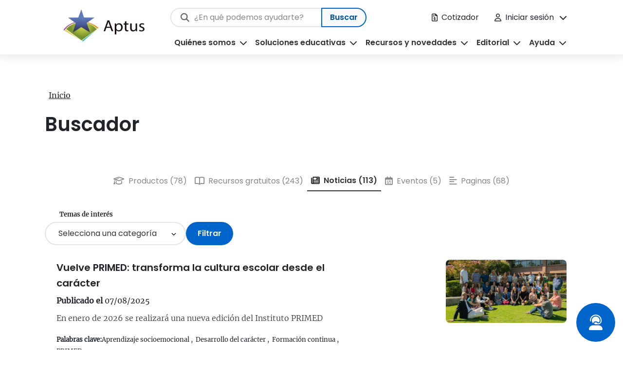

--- FILE ---
content_type: text/html; charset=UTF-8
request_url: https://www.aptus.org/buscador/?tipo=noticias
body_size: 27466
content:
<!DOCTYPE html>
<html lang="es" dir="ltr">
    <head>
            <!-- Google Tag Manager -->
    <script>(function(w,d,s,l,i){w[l]=w[l]||[];w[l].push({'gtm.start':
    new Date().getTime(),event:'gtm.js'});var f=d.getElementsByTagName(s)[0],
    j=d.createElement(s),dl=l!='dataLayer'?'&l='+l:'';j.async=true;j.src=
    'https://www.googletagmanager.com/gtm.js?id='+i+dl;f.parentNode.insertBefore(j,f);
    })(window,document,'script','dataLayer','GTM-T7M4X5W');</script>
    <!-- End Google Tag Manager -->
        <meta charset="UTF-8">
    <meta http-equiv="X-UA-Compatible" content="IE=edge">
    <meta name="viewport" content="width=device-width, initial-scale=1.0">
    <link rel="profile" href="https://gmpg.org/xfn/11">
    <link rel="icon" type="image/x-icon" href="/favicon.ico">
    <meta name='robots' content='index, follow, max-image-preview:large, max-snippet:-1, max-video-preview:-1' />
	<style>img:is([sizes="auto" i], [sizes^="auto," i]) { contain-intrinsic-size: 3000px 1500px }</style>
	
	<!-- This site is optimized with the Yoast SEO plugin v25.6 - https://yoast.com/wordpress/plugins/seo/ -->
	<title>Buscador - Aptus</title>
	<link rel="canonical" href="https://www.aptus.org/buscador/" />
	<meta property="og:locale" content="es_ES" />
	<meta property="og:type" content="article" />
	<meta property="og:title" content="Buscador - Aptus" />
	<meta property="og:url" content="https://www.aptus.org/buscador/" />
	<meta property="og:site_name" content="Aptus" />
	<meta property="article:modified_time" content="2025-08-04T20:59:01+00:00" />
	<meta name="twitter:card" content="summary_large_image" />
	<script type="application/ld+json" class="yoast-schema-graph">{"@context":"https://schema.org","@graph":[{"@type":"WebPage","@id":"https://www.aptus.org/buscador/","url":"https://www.aptus.org/buscador/","name":"Buscador - Aptus","isPartOf":{"@id":"https://www.aptus.org/#website"},"datePublished":"2023-10-16T22:49:04+00:00","dateModified":"2025-08-04T20:59:01+00:00","breadcrumb":{"@id":"https://www.aptus.org/buscador/#breadcrumb"},"inLanguage":"es","potentialAction":[{"@type":"ReadAction","target":["https://www.aptus.org/buscador/"]}]},{"@type":"BreadcrumbList","@id":"https://www.aptus.org/buscador/#breadcrumb","itemListElement":[{"@type":"ListItem","position":1,"name":"Inicio","item":"https://www.aptus.org/"},{"@type":"ListItem","position":2,"name":"Buscador"}]},{"@type":"WebSite","@id":"https://www.aptus.org/#website","url":"https://www.aptus.org/","name":"Aptus","description":"Potenciadora educacional","potentialAction":[{"@type":"SearchAction","target":{"@type":"EntryPoint","urlTemplate":"https://www.aptus.org/?s={search_term_string}"},"query-input":{"@type":"PropertyValueSpecification","valueRequired":true,"valueName":"search_term_string"}}],"inLanguage":"es"}]}</script>
	<!-- / Yoast SEO plugin. -->


<link rel='dns-prefetch' href='//www.aptus.org' />
<link rel='dns-prefetch' href='//kit.fontawesome.com' />
<link rel='dns-prefetch' href='//maxcdn.bootstrapcdn.com' />
<link rel='stylesheet' id='wp-block-library-css' href='https://www.aptus.org/cms/wp-includes/css/dist/block-library/style.min.css' type='text/css' media='all' />
<style id='classic-theme-styles-inline-css' type='text/css'>
/*! This file is auto-generated */
.wp-block-button__link{color:#fff;background-color:#32373c;border-radius:9999px;box-shadow:none;text-decoration:none;padding:calc(.667em + 2px) calc(1.333em + 2px);font-size:1.125em}.wp-block-file__button{background:#32373c;color:#fff;text-decoration:none}
</style>
<style id='safe-svg-svg-icon-style-inline-css' type='text/css'>
.safe-svg-cover{text-align:center}.safe-svg-cover .safe-svg-inside{display:inline-block;max-width:100%}.safe-svg-cover svg{fill:currentColor;height:100%;max-height:100%;max-width:100%;width:100%}

</style>
<style id='global-styles-inline-css' type='text/css'>
:root{--wp--preset--aspect-ratio--square: 1;--wp--preset--aspect-ratio--4-3: 4/3;--wp--preset--aspect-ratio--3-4: 3/4;--wp--preset--aspect-ratio--3-2: 3/2;--wp--preset--aspect-ratio--2-3: 2/3;--wp--preset--aspect-ratio--16-9: 16/9;--wp--preset--aspect-ratio--9-16: 9/16;--wp--preset--color--black: #000000;--wp--preset--color--cyan-bluish-gray: #abb8c3;--wp--preset--color--white: #ffffff;--wp--preset--color--pale-pink: #f78da7;--wp--preset--color--vivid-red: #cf2e2e;--wp--preset--color--luminous-vivid-orange: #ff6900;--wp--preset--color--luminous-vivid-amber: #fcb900;--wp--preset--color--light-green-cyan: #7bdcb5;--wp--preset--color--vivid-green-cyan: #00d084;--wp--preset--color--pale-cyan-blue: #8ed1fc;--wp--preset--color--vivid-cyan-blue: #0693e3;--wp--preset--color--vivid-purple: #9b51e0;--wp--preset--gradient--vivid-cyan-blue-to-vivid-purple: linear-gradient(135deg,rgba(6,147,227,1) 0%,rgb(155,81,224) 100%);--wp--preset--gradient--light-green-cyan-to-vivid-green-cyan: linear-gradient(135deg,rgb(122,220,180) 0%,rgb(0,208,130) 100%);--wp--preset--gradient--luminous-vivid-amber-to-luminous-vivid-orange: linear-gradient(135deg,rgba(252,185,0,1) 0%,rgba(255,105,0,1) 100%);--wp--preset--gradient--luminous-vivid-orange-to-vivid-red: linear-gradient(135deg,rgba(255,105,0,1) 0%,rgb(207,46,46) 100%);--wp--preset--gradient--very-light-gray-to-cyan-bluish-gray: linear-gradient(135deg,rgb(238,238,238) 0%,rgb(169,184,195) 100%);--wp--preset--gradient--cool-to-warm-spectrum: linear-gradient(135deg,rgb(74,234,220) 0%,rgb(151,120,209) 20%,rgb(207,42,186) 40%,rgb(238,44,130) 60%,rgb(251,105,98) 80%,rgb(254,248,76) 100%);--wp--preset--gradient--blush-light-purple: linear-gradient(135deg,rgb(255,206,236) 0%,rgb(152,150,240) 100%);--wp--preset--gradient--blush-bordeaux: linear-gradient(135deg,rgb(254,205,165) 0%,rgb(254,45,45) 50%,rgb(107,0,62) 100%);--wp--preset--gradient--luminous-dusk: linear-gradient(135deg,rgb(255,203,112) 0%,rgb(199,81,192) 50%,rgb(65,88,208) 100%);--wp--preset--gradient--pale-ocean: linear-gradient(135deg,rgb(255,245,203) 0%,rgb(182,227,212) 50%,rgb(51,167,181) 100%);--wp--preset--gradient--electric-grass: linear-gradient(135deg,rgb(202,248,128) 0%,rgb(113,206,126) 100%);--wp--preset--gradient--midnight: linear-gradient(135deg,rgb(2,3,129) 0%,rgb(40,116,252) 100%);--wp--preset--font-size--small: 13px;--wp--preset--font-size--medium: 20px;--wp--preset--font-size--large: 36px;--wp--preset--font-size--x-large: 42px;--wp--preset--spacing--20: 0.44rem;--wp--preset--spacing--30: 0.67rem;--wp--preset--spacing--40: 1rem;--wp--preset--spacing--50: 1.5rem;--wp--preset--spacing--60: 2.25rem;--wp--preset--spacing--70: 3.38rem;--wp--preset--spacing--80: 5.06rem;--wp--preset--shadow--natural: 6px 6px 9px rgba(0, 0, 0, 0.2);--wp--preset--shadow--deep: 12px 12px 50px rgba(0, 0, 0, 0.4);--wp--preset--shadow--sharp: 6px 6px 0px rgba(0, 0, 0, 0.2);--wp--preset--shadow--outlined: 6px 6px 0px -3px rgba(255, 255, 255, 1), 6px 6px rgba(0, 0, 0, 1);--wp--preset--shadow--crisp: 6px 6px 0px rgba(0, 0, 0, 1);}:where(.is-layout-flex){gap: 0.5em;}:where(.is-layout-grid){gap: 0.5em;}body .is-layout-flex{display: flex;}.is-layout-flex{flex-wrap: wrap;align-items: center;}.is-layout-flex > :is(*, div){margin: 0;}body .is-layout-grid{display: grid;}.is-layout-grid > :is(*, div){margin: 0;}:where(.wp-block-columns.is-layout-flex){gap: 2em;}:where(.wp-block-columns.is-layout-grid){gap: 2em;}:where(.wp-block-post-template.is-layout-flex){gap: 1.25em;}:where(.wp-block-post-template.is-layout-grid){gap: 1.25em;}.has-black-color{color: var(--wp--preset--color--black) !important;}.has-cyan-bluish-gray-color{color: var(--wp--preset--color--cyan-bluish-gray) !important;}.has-white-color{color: var(--wp--preset--color--white) !important;}.has-pale-pink-color{color: var(--wp--preset--color--pale-pink) !important;}.has-vivid-red-color{color: var(--wp--preset--color--vivid-red) !important;}.has-luminous-vivid-orange-color{color: var(--wp--preset--color--luminous-vivid-orange) !important;}.has-luminous-vivid-amber-color{color: var(--wp--preset--color--luminous-vivid-amber) !important;}.has-light-green-cyan-color{color: var(--wp--preset--color--light-green-cyan) !important;}.has-vivid-green-cyan-color{color: var(--wp--preset--color--vivid-green-cyan) !important;}.has-pale-cyan-blue-color{color: var(--wp--preset--color--pale-cyan-blue) !important;}.has-vivid-cyan-blue-color{color: var(--wp--preset--color--vivid-cyan-blue) !important;}.has-vivid-purple-color{color: var(--wp--preset--color--vivid-purple) !important;}.has-black-background-color{background-color: var(--wp--preset--color--black) !important;}.has-cyan-bluish-gray-background-color{background-color: var(--wp--preset--color--cyan-bluish-gray) !important;}.has-white-background-color{background-color: var(--wp--preset--color--white) !important;}.has-pale-pink-background-color{background-color: var(--wp--preset--color--pale-pink) !important;}.has-vivid-red-background-color{background-color: var(--wp--preset--color--vivid-red) !important;}.has-luminous-vivid-orange-background-color{background-color: var(--wp--preset--color--luminous-vivid-orange) !important;}.has-luminous-vivid-amber-background-color{background-color: var(--wp--preset--color--luminous-vivid-amber) !important;}.has-light-green-cyan-background-color{background-color: var(--wp--preset--color--light-green-cyan) !important;}.has-vivid-green-cyan-background-color{background-color: var(--wp--preset--color--vivid-green-cyan) !important;}.has-pale-cyan-blue-background-color{background-color: var(--wp--preset--color--pale-cyan-blue) !important;}.has-vivid-cyan-blue-background-color{background-color: var(--wp--preset--color--vivid-cyan-blue) !important;}.has-vivid-purple-background-color{background-color: var(--wp--preset--color--vivid-purple) !important;}.has-black-border-color{border-color: var(--wp--preset--color--black) !important;}.has-cyan-bluish-gray-border-color{border-color: var(--wp--preset--color--cyan-bluish-gray) !important;}.has-white-border-color{border-color: var(--wp--preset--color--white) !important;}.has-pale-pink-border-color{border-color: var(--wp--preset--color--pale-pink) !important;}.has-vivid-red-border-color{border-color: var(--wp--preset--color--vivid-red) !important;}.has-luminous-vivid-orange-border-color{border-color: var(--wp--preset--color--luminous-vivid-orange) !important;}.has-luminous-vivid-amber-border-color{border-color: var(--wp--preset--color--luminous-vivid-amber) !important;}.has-light-green-cyan-border-color{border-color: var(--wp--preset--color--light-green-cyan) !important;}.has-vivid-green-cyan-border-color{border-color: var(--wp--preset--color--vivid-green-cyan) !important;}.has-pale-cyan-blue-border-color{border-color: var(--wp--preset--color--pale-cyan-blue) !important;}.has-vivid-cyan-blue-border-color{border-color: var(--wp--preset--color--vivid-cyan-blue) !important;}.has-vivid-purple-border-color{border-color: var(--wp--preset--color--vivid-purple) !important;}.has-vivid-cyan-blue-to-vivid-purple-gradient-background{background: var(--wp--preset--gradient--vivid-cyan-blue-to-vivid-purple) !important;}.has-light-green-cyan-to-vivid-green-cyan-gradient-background{background: var(--wp--preset--gradient--light-green-cyan-to-vivid-green-cyan) !important;}.has-luminous-vivid-amber-to-luminous-vivid-orange-gradient-background{background: var(--wp--preset--gradient--luminous-vivid-amber-to-luminous-vivid-orange) !important;}.has-luminous-vivid-orange-to-vivid-red-gradient-background{background: var(--wp--preset--gradient--luminous-vivid-orange-to-vivid-red) !important;}.has-very-light-gray-to-cyan-bluish-gray-gradient-background{background: var(--wp--preset--gradient--very-light-gray-to-cyan-bluish-gray) !important;}.has-cool-to-warm-spectrum-gradient-background{background: var(--wp--preset--gradient--cool-to-warm-spectrum) !important;}.has-blush-light-purple-gradient-background{background: var(--wp--preset--gradient--blush-light-purple) !important;}.has-blush-bordeaux-gradient-background{background: var(--wp--preset--gradient--blush-bordeaux) !important;}.has-luminous-dusk-gradient-background{background: var(--wp--preset--gradient--luminous-dusk) !important;}.has-pale-ocean-gradient-background{background: var(--wp--preset--gradient--pale-ocean) !important;}.has-electric-grass-gradient-background{background: var(--wp--preset--gradient--electric-grass) !important;}.has-midnight-gradient-background{background: var(--wp--preset--gradient--midnight) !important;}.has-small-font-size{font-size: var(--wp--preset--font-size--small) !important;}.has-medium-font-size{font-size: var(--wp--preset--font-size--medium) !important;}.has-large-font-size{font-size: var(--wp--preset--font-size--large) !important;}.has-x-large-font-size{font-size: var(--wp--preset--font-size--x-large) !important;}
:where(.wp-block-post-template.is-layout-flex){gap: 1.25em;}:where(.wp-block-post-template.is-layout-grid){gap: 1.25em;}
:where(.wp-block-columns.is-layout-flex){gap: 2em;}:where(.wp-block-columns.is-layout-grid){gap: 2em;}
:root :where(.wp-block-pullquote){font-size: 1.5em;line-height: 1.6;}
</style>
<link rel='stylesheet' id='pld-font-awesome-css' href='https://www.aptus.org/content/plugins/posts-like-dislike/css/fontawesome/css/all.min.css' type='text/css' media='all' />
<link rel='stylesheet' id='pld-frontend-css' href='https://www.aptus.org/content/plugins/posts-like-dislike/css/pld-frontend.css' type='text/css' media='all' />
<link rel='stylesheet' id='afrfq-front-css' href='https://www.aptus.org/content/plugins/woocommerce-request-a-quote/assets/css/afrfq_front.css' type='text/css' media='all' />
<link rel='stylesheet' id='afrfq-font-awesom-css' href='https://maxcdn.bootstrapcdn.com/font-awesome/4.5.0/css/font-awesome.css' type='text/css' media='all' />
<link rel='stylesheet' id='select2-front-css' href='https://www.aptus.org/content/plugins/woocommerce-request-a-quote//assets/css/select2.css' type='text/css' media='all' />
<link rel='stylesheet' id='woocommerce-layout-css' href='https://www.aptus.org/content/plugins/woocommerce/assets/css/woocommerce-layout.css' type='text/css' media='all' />
<link rel='stylesheet' id='woocommerce-smallscreen-css' href='https://www.aptus.org/content/plugins/woocommerce/assets/css/woocommerce-smallscreen.css' type='text/css' media='only screen and (max-width: 768px)' />
<link rel='stylesheet' id='woocommerce-general-css' href='https://www.aptus.org/content/plugins/woocommerce/assets/css/woocommerce.css' type='text/css' media='all' />
<style id='woocommerce-inline-inline-css' type='text/css'>
.woocommerce form .form-row .required { visibility: visible; }
</style>
<link rel='stylesheet' id='brands-styles-css' href='https://www.aptus.org/content/plugins/woocommerce/assets/css/brands.css' type='text/css' media='all' />
<link rel='stylesheet' id='plugins_css-css' href='https://www.aptus.org/content/themes/aptus/dist/css/plugins.css?ver=2.4.0' type='text/css' media='all' />
<link rel='stylesheet' id='pages_css-css' href='https://www.aptus.org/content/themes/aptus/dist/css/pages.css?ver=2.4.0' type='text/css' media='all' />
<script type="text/javascript" src="https://www.aptus.org/cms/wp-includes/js/jquery/jquery.min.js" id="jquery-core-js"></script>
<script type="text/javascript" src="https://www.aptus.org/cms/wp-includes/js/jquery/jquery-migrate.min.js" id="jquery-migrate-js"></script>
<script type="text/javascript" id="pld-frontend-js-extra">
/* <![CDATA[ */
var pld_js_object = {"admin_ajax_url":"https:\/\/www.aptus.org\/cms\/wp-admin\/admin-ajax.php","admin_ajax_nonce":"9d4bb264a1"};
/* ]]> */
</script>
<script type="text/javascript" src="https://www.aptus.org/content/plugins/posts-like-dislike/js/pld-frontend.js" id="pld-frontend-js"></script>
<script type="text/javascript" src="https://www.aptus.org/content/plugins/woocommerce/assets/js/jquery-blockui/jquery.blockUI.min.js" id="jquery-blockui-js" defer="defer" data-wp-strategy="defer"></script>
<script type="text/javascript" id="wc-add-to-cart-js-extra">
/* <![CDATA[ */
var wc_add_to_cart_params = {"ajax_url":"\/cms\/wp-admin\/admin-ajax.php","wc_ajax_url":"\/?wc-ajax=%%endpoint%%","i18n_view_cart":"Ver carrito","cart_url":"https:\/\/www.aptus.org","is_cart":"","cart_redirect_after_add":"no"};
/* ]]> */
</script>
<script type="text/javascript" src="https://www.aptus.org/content/plugins/woocommerce/assets/js/frontend/add-to-cart.min.js" id="wc-add-to-cart-js" defer="defer" data-wp-strategy="defer"></script>
<script type="text/javascript" src="https://www.aptus.org/content/plugins/woocommerce/assets/js/js-cookie/js.cookie.min.js" id="js-cookie-js" defer="defer" data-wp-strategy="defer"></script>
<script type="text/javascript" id="woocommerce-js-extra">
/* <![CDATA[ */
var woocommerce_params = {"ajax_url":"\/cms\/wp-admin\/admin-ajax.php","wc_ajax_url":"\/?wc-ajax=%%endpoint%%","i18n_password_show":"Mostrar contrase\u00f1a","i18n_password_hide":"Ocultar contrase\u00f1a"};
/* ]]> */
</script>
<script type="text/javascript" src="https://www.aptus.org/content/plugins/woocommerce/assets/js/frontend/woocommerce.min.js" id="woocommerce-js" defer="defer" data-wp-strategy="defer"></script>
<script type="text/javascript">
/* <![CDATA[ */
var themosis = {
ajaxurl: "https:\/\/www.aptus.org\/cms\/wp-admin\/admin-ajax.php",
};
/* ]]> */
</script><meta name="csrf-token" content="c4KDS7F9tN1W0ouVvzExsPr6Fman8N0Y8yXR5EBB"><style></style>			<style type="text/css">
						</style>
				<noscript><style>.woocommerce-product-gallery{ opacity: 1 !important; }</style></noscript>
	    <script type="text/javascript"> _linkedin_partner_id = "2603617"; window._linkedin_data_partner_ids = window._linkedin_data_partner_ids || []; window._linkedin_data_partner_ids.push(_linkedin_partner_id); </script><script type="text/javascript"> (function(l) { if (!l){window.lintrk = function(a,b){window.lintrk.q.push([a,b])}; window.lintrk.q=[]} var s = document.getElementsByTagName("script")[0]; var b = document.createElement("script"); b.type = "text/javascript";b.async = true; b.src = "https://snap.licdn.com/li.lms-analytics/insight.min.js"; s.parentNode.insertBefore(b, s);})(window.lintrk); </script> <noscript> <img height="1" width="1" style="display:none;" alt="" src="https://px.ads.linkedin.com/collect/?pid=2603617&fmt=gif" /></noscript>
</head>    <body id="main-body">
                <!-- Google Tag Manager (noscript) -->
        <noscript><iframe src="https://www.googletagmanager.com/ns.html?id=GTM-T7M4X5W"
        height="0" width="0" style="display:none;visibility:hidden"></iframe></noscript>
        <!-- End Google Tag Manager (noscript) -->
                <div class="position-relative">
    <header id="main-header" class="header">
        <div class="container-fluid p-0">
            <nav class="navbar navbar-expand-xl">
                <div class="container">
                    <div class="content-navbar-logo">
                        <a class="navbar-brand" href="/">
                            <picture>
                            <source media="(min-width: 768px)" srcset="https://storage.googleapis.com/aptus-storage-cl-www/2023/10/aptus__logo.png">                            <img loading="lazy"  src="https://storage.googleapis.com/aptus-storage-cl-www/2023/10/aptus__logo-mobile.png" alt="" width="112" height="112" />                            </picture>
                        </a>
                    </div>
                    <div class="content-navbar-two">
                        <div class="box-header">
                            <button class="search input-group-text button-mobile d-xl-none d-flex" data-bs-toggle="collapse" data-bs-target="#mobile-search" aria-expanded="false" aria-label="Toggle navigation">
                                <i id="search-icon" class="fas fa-search"></i>
                                <span id="search-text">Buscar</span>
                            </button>
                            <button class="burger navbar-toggler d-flex d-xl-none" type="button" data-bs-toggle="collapse" data-bs-target="#main_nav" aria-expanded="false" aria-label="Toggle navigation">
                                <i id="menu-icon" class="fa-solid fa-bars"></i>
                                <span id="menu-text">Menú</span>
                            </button>
                            <form class="d-xl-flex d-none" role="search" action="https://www.aptus.org/buscador/" method="GET">
                                <div class="input-group">
                                    <input type="search" name="texto" value="" class="form-control" id="searchInput" placeholder="¿En qué podemos ayudarte?" aria-label="Search" aria-describedby="search-addon">
                                    <button type="submit" class="input-group-text" id="searchButton" >Buscar</button>
                                </div>
                            </form>
                            <div class="options d-none d-lg-flex">
                                                                <button class="nav-link d-flex cotizador-modal cotizador">
                                    <i class="fa-regular fa-file-invoice-dollar"></i>
                                                                        Cotizador
                                                                                                        </button>
                                                                                                <ul class="d-flex">
                                    <li class="nav-item dropdown">
                                        <a class="nav-link dropdown-toggle sesion" href="#" id="navbarDropdown" role="button" data-bs-toggle="dropdown" aria-expanded="false">
                                            <i class="fa-regular fa-user"></i>Iniciar sesión
                                        </a>
                                        <ul class="dropdown-menu" aria-labelledby="navbarDropdown">
                                                                                        <li>
                                                <a class="dropdown-item" href="https://web.aptus.org/aptus-7/auth/login"  target="_blank" >Plataforma Aptus <i class="fa-regular fa-arrow-up-right-from-square"></i> </a>
                                            </li>
                                                                                        <li>
                                                <a class="dropdown-item" href="https://www.aptuschile.cl/myaptus/public/tienda" >Editorial Aptus</a>
                                            </li>
                                                                                        <li>
                                                <a class="dropdown-item" href="https://campusvirtual.aptus.org/login/index.php"  target="_blank" >Campus virtual <i class="fa-regular fa-arrow-up-right-from-square"></i> </a>
                                            </li>
                                                                                        <li>
                                                <a class="dropdown-item" href="https://aptus.edunext.io/"  target="_blank" >Cursos gratuitos <i class="fa-regular fa-arrow-up-right-from-square"></i> </a>
                                            </li>
                                                                                    </ul>
                                    </li>
                                </ul>
                                                            </div>

                        </div>
                        <div class="collapse navbar-collapse" id="mobile-search">
                            <div class="container">
                                <form role="search" action="https://www.aptus.org/buscador/" method="GET">
                                    <div class="input-group">
                                        <input type="search" name="texto" value="" class="form-control" id="searchInput" placeholder="¿En qué podemos ayudarte?" aria-label="Search" aria-describedby="search-addon">
                                        <button type="submit" class="input-group-text" id="searchButton" >Buscar</button>
                                    </div>
                                </form>
                            </div>
                        </div>
                        <div class="collapse navbar-collapse" id="main_nav">
                            <div class="options d-flex d-lg-none container">
                                <button class="nav-link d-flex cotizador-modal open-cotizador">
                                    <i class="fa-regular fa-file-invoice-dollar"></i>
                                                                        Cotizador
                                                                                                        </button>
                                                                <ul class="d-flex">
                                    <li class="nav-item dropdown">
                                        <a class="nav-link dropdown-toggle open-sesion" href="#" id="navbarDropdown" role="button" data-bs-toggle="dropdown" aria-expanded="false">
                                            <i class="fa-regular fa-user"></i>Iniciar sesión
                                        </a>
                                        <ul class="dropdown-menu" aria-labelledby="navbarDropdown">
                                                                                        <li>
                                                <a class="dropdown-item" href="https://web.aptus.org/aptus-7/auth/login"  target="_blank" >Plataforma Aptus <i class="fa-regular fa-arrow-up-right-from-square"></i> </a>
                                            </li>
                                                                                        <li>
                                                <a class="dropdown-item" href="https://www.aptuschile.cl/myaptus/public/tienda" >Editorial Aptus</a>
                                            </li>
                                                                                        <li>
                                                <a class="dropdown-item" href="https://campusvirtual.aptus.org/login/index.php"  target="_blank" >Campus virtual <i class="fa-regular fa-arrow-up-right-from-square"></i> </a>
                                            </li>
                                                                                        <li>
                                                <a class="dropdown-item" href="https://aptus.edunext.io/"  target="_blank" >Cursos gratuitos <i class="fa-regular fa-arrow-up-right-from-square"></i> </a>
                                            </li>
                                                                                    </ul>
                                    </li>
                                </ul>
                                                            </div>
                            <ul class="navbar-nav container">
                                                                                                    <li class="nav-item active dropdown has-megamenu nosotros">
    <a class="nav-link dropdown-toggle" href="#" data-bs-toggle="dropdown">Quiénes somos</a>
    <div class="dropdown-menu megamenu" role="menu">
        <div class="content-menus">
            <div class="box-close">
                <span id="back-menu"><i class="fa-solid fa-angle-left"></i>Volver</span>
                <span id="close-menu"><i class="fa-solid fa-xmark"></i>Cerrar</span>
            </div>
                        <div class="box-items">
                <div class="content">
                                        <img loading="lazy"  src="https://storage.googleapis.com/aptus-storage-cl-www/2023/10/nosotros-menu.svg" alt="Agenda-una-reunion" width="138" height="64" />                                        <ul>
                        <li class="subtitle nav-item">Acerca de</li>
                                                <li class="nav-item">
                            <a class="nav-link" href="https://www.aptus.org/quienes-somos/" >
                                                                Quiénes somos
                                                                                            </a>
                        </li>
                                                <li class="nav-item">
                            <a class="nav-link" href="https://www.aptus.org/conoce-nuestro-equipo/" >
                                                                Conoce nuestro equipo
                                                                                            </a>
                        </li>
                                                <li class="nav-item">
                            <a class="nav-link" href="https://www.aptus.org/impacto/" >
                                                                Impacto
                                                                                            </a>
                        </li>
                                                <li class="nav-item">
                            <a class="nav-link" href="https://www.aptus.org/unete/" >
                                                                Únete
                                                                                            </a>
                        </li>
                                                <li class="nav-item">
                            <a class="nav-link" href="https://www.aptus.org/colabora-con-aptus/" >
                                                                Colabora
                                                                                            </a>
                        </li>
                                            </ul>
                </div>
            </div>
                        <div class="box-items">
                <div class="content">
                                        <img loading="lazy"  src="https://storage.googleapis.com/aptus-storage-cl-www/2023/10/investigacion-menu.svg" alt="" width="138" height="64" />                                        <ul>
                        <li class="subtitle nav-item">Investigación y desarrollo</li>
                                                <li class="nav-item">
                            <a class="nav-link" href="https://www.aptus.org/ciencia-del-aprendizaje/" >
                                                                Ciencia del aprendizaje
                                                                                            </a>
                        </li>
                                                <li class="nav-item">
                            <a class="nav-link" href="https://www.aptus.org/ensenanza-efectiva/" >
                                                                Enseñanza efectiva
                                                                                            </a>
                        </li>
                                                <li class="nav-item">
                            <a class="nav-link" href="https://www.aptus.org/formacion-docente-y-directiva/" >
                                                                Formación docente y directiva
                                                                                            </a>
                        </li>
                                                <li class="nav-item">
                            <a class="nav-link" href="https://www.aptus.org/liderazgo-escolar/" >
                                                                Liderazgo escolar
                                                                                            </a>
                        </li>
                                            </ul>
                </div>
            </div>
                                </div>
    </div>
</li>                                                                                                                                    <li class="nav-item active dropdown has-megamenu productos">
    <a class="nav-link dropdown-toggle" href="#" data-bs-toggle="dropdown">Soluciones educativas</a>
    <div class="dropdown-menu megamenu" role="menu">
        <div class="content-menus">
            <div class="box-close">
                <span id="back-menu"><i class="fa-solid fa-angle-left"></i>Volver</span>
                <span id="close-menu"><i class="fa-solid fa-xmark"></i>Cerrar</span>
            </div>
                        <div class="box-items">
                <div class="content">
                                        <ul>
                        <li class="subtitle nav-item">Qué hacemos</li>
                                                <li class="nav-item">
                            <a class="nav-link" href="https://www.aptus.org/asesorias-y-acompanamiento/" >
                                                                Asesorías y acompañamiento
                                                                                            </a>
                        </li>
                                                <li class="nav-item">
                            <a class="nav-link" href="https://www.aptus.org/formacion-continua/" >
                                                                Capacitaciones y formación continua
                                                                                            </a>
                        </li>
                                                <li class="nav-item">
                            <a class="nav-link" href="https://www.aptus.org/programas-de-ensenanza/" >
                                                                Programas de enseñanza
                                                                                            </a>
                        </li>
                                                <li class="nav-item">
                            <a class="nav-link" href="https://www.aptus.org/evaluaciones-sumativas/" >
                                                                Evaluaciones sumativas
                                                                                            </a>
                        </li>
                                                <li class="nav-item">
                            <a class="nav-link" href="https://www.aptus.org/plataforma-de-gestion-pedagogica-aptus/" >
                                                                Plataforma de gestión pedagógica Aptus
                                                                                            </a>
                        </li>
                                                <li class="nav-item">
                            <a class="nav-link" href="https://www.aptus.org/libros-editorial-aptus/" >
                                                                Libros Editorial Aptus
                                                                                            </a>
                        </li>
                                                <li class="nav-item">
                            <a class="btn btn--text-primary" href="https://www.aptus.org/buscador/?texto=&amp;tipo=product" >
                                                                <div class="icon">
                                    <span>Explora todos los productos</span>
                                    <i class="fa-solid fa-arrow-right"></i>
                                </div>
                                                                                            </a>
                        </li>
                                            </ul>
                </div>
            </div>
                        <div class="box-items">
                <div class="content">
                                        <ul>
                        <li class="subtitle nav-item">Soluciones a tus desafíos</li>
                                                <li class="nav-item">
                            <a class="nav-link" href="https://www.aptus.org/soluciones/liderazgo-escolar/" >
                                                                Liderazgo escolar
                                                                                            </a>
                        </li>
                                                <li class="nav-item">
                            <a class="nav-link" href="https://www.aptus.org/soluciones/clases-de-calidad/" >
                                                                Clases de calidad
                                                                                            </a>
                        </li>
                                                <li class="nav-item">
                            <a class="nav-link" href="https://www.aptus.org/soluciones/cultura-y-convivencia-escolar/" >
                                                                Cultura y convivencia escolar
                                                                                            </a>
                        </li>
                                                <li class="nav-item">
                            <a class="nav-link" href="https://www.aptus.org/soluciones/desarrollo-profesional-docente/" >
                                                                Desarrollo profesional docente
                                                                                            </a>
                        </li>
                                                <li class="nav-item">
                            <a class="nav-link" href="https://www.aptus.org/soluciones/didacticas-por-asignatura/" >
                                                                Didácticas por asignatura
                                                                                            </a>
                        </li>
                                                <li class="nav-item">
                            <a class="btn btn--text-primary" href="https://www.aptus.org/soluciones/" >
                                                                <div class="icon">
                                    <span>Explora todas las soluciones</span>
                                    <i class="fa-solid fa-arrow-right"></i>
                                </div>
                                                                                            </a>
                        </li>
                                            </ul>
                </div>
            </div>
                                    <div class="box-items">
                <div class="box-gray">
                    <p class="big">Cursos de capacitación</p>
                    <p>Herramientas prácticas y certificadas que generan cambios reales en los aprendizajes de los estudiantes. Más de 25 cursos disponibles para responder a las necesidades de tu colegio.</p>
                    <a href="https://www.aptus.org/formacion-continua/"  class="btn btn--secondary">Ver aquí</a>
                </div>
            </div>
                    </div>
    </div>
</li>                                                                                                                                    <li class="nav-item active dropdown has-megamenu recursos">
    <a class="nav-link dropdown-toggle" href="#" data-bs-toggle="dropdown">Recursos y novedades</a>
    <div class="dropdown-menu megamenu" role="menu">
        <div class="content-menus">
            <div class="box-close">
                <span id="back-menu"><i class="fa-solid fa-angle-left"></i>Volver</span>
                <span id="close-menu"><i class="fa-solid fa-xmark"></i>Cerrar</span>
            </div>
                        <div class="box-items">
                <div class="content">
                                        <ul>
                        <li class="subtitle nav-item">Recursos</li>
                                                <li class="nav-item">
                            <a class="nav-link" href="https://www.aptus.org/buscador/?tipo-recurso%5B%5D=mooc-cursos&amp;texto=&amp;tipo=recursos-gratuitos" >
                                                                Cursos gratuitos
                                                                                            </a>
                        </li>
                                                <li class="nav-item">
                            <a class="nav-link" href="https://www.aptus.org/buscador/?tipo-recurso%5B%5D=podcast&amp;texto=&amp;tipo=recursos-gratuitos" >
                                                                Podcast
                                                                                            </a>
                        </li>
                                                <li class="nav-item">
                            <a class="nav-link" href="https://www.aptus.org/buscador/?tipo-recurso%5B%5D=infografias&amp;texto=&amp;tipo=recursos-gratuitos" >
                                                                Infografías
                                                                                            </a>
                        </li>
                                                <li class="nav-item">
                            <a class="nav-link" href="https://www.aptus.org/buscador/?tipo-recurso%5B%5D=articulos-de-investigacion&amp;texto=&amp;tipo=recursos-gratuitos" >
                                                                Artículos de investigación
                                                                                            </a>
                        </li>
                                                <li class="nav-item">
                            <a class="nav-link" href="https://www.aptus.org/becas-para-escuelas-rurales/" >
                                                                Becas para escuelas rurales
                                                                                            </a>
                        </li>
                                                <li class="nav-item">
                            <a class="nav-link" href="https://www.aptus.org/materiales-y-videos/" >
                                                                Actividades para vacaciones
                                                                                            </a>
                        </li>
                                                <li class="nav-item">
                            <a class="nav-link" href="https://www.aptus.org/propuesta-aptus/" >
                                                                Marcos Aptus
                                                                                            </a>
                        </li>
                                            </ul>
                </div>
            </div>
                        <div class="box-items">
                <div class="content">
                                        <ul>
                        <li class="subtitle nav-item">Novedades</li>
                                                <li class="nav-item">
                            <a class="nav-link" href="https://www.aptus.org/noticias/" >
                                                                Noticias
                                                                                            </a>
                        </li>
                                                <li class="nav-item">
                            <a class="nav-link" href="https://www.aptus.org/eventos/" >
                                                                Eventos
                                                                                            </a>
                        </li>
                                            </ul>
                </div>
            </div>
                                    <div class="box-items">
                <div class="box-gray">
                    <p class="big">Conoce nuestros recursos gratuitos</p>
                    <p>Descubre nuestros valiosos recursos gratuitos y potencia tu aprendizaje.</p>
                    <a href="https://www.aptus.org/recursos-gratuitos/"  class="btn btn--secondary">Quiero saber más</a>
                </div>
            </div>
                    </div>
    </div>
</li>                                                                                                                                    <li class="nav-item active dropdown has-megamenu ">
    <a class="nav-link dropdown-toggle" href="#" data-bs-toggle="dropdown">Editorial</a>
    <div class="dropdown-menu megamenu" role="menu">
        <div class="content-menus">
            <div class="box-close">
                <span id="back-menu"><i class="fa-solid fa-angle-left"></i>Volver</span>
                <span id="close-menu"><i class="fa-solid fa-xmark"></i>Cerrar</span>
            </div>
                        <div class="box-items">
                <div class="content">
                                        <img loading="lazy"  src="https://storage.googleapis.com/aptus-storage-cl-www/2025/07/libros-menu.svg" alt="" width="138" height="64" />                                        <ul>
                        <li class="subtitle nav-item">Editorial Aptus</li>
                                                <li class="nav-item">
                            <a class="nav-link" href="https://www.aptus.org/libros-editorial-aptus/" >
                                                                Libros Editorial Aptus
                                                                                            </a>
                        </li>
                                                <li class="nav-item">
                            <a class="nav-link" href="https://www.aptuschile.cl/myaptus/public/tienda" >
                                                                Tienda de libros
                                                                                            </a>
                        </li>
                                            </ul>
                </div>
            </div>
                                </div>
    </div>
</li>                                                                                                                                    <li class="nav-item active dropdown has-megamenu ">
    <a class="nav-link dropdown-toggle" href="#" data-bs-toggle="dropdown">Ayuda</a>
    <div class="dropdown-menu megamenu" role="menu">
        <div class="content-menus">
            <div class="box-close">
                <span id="back-menu"><i class="fa-solid fa-angle-left"></i>Volver</span>
                <span id="close-menu"><i class="fa-solid fa-xmark"></i>Cerrar</span>
            </div>
                        <div class="box-items">
                <div class="content">
                                        <img loading="lazy"  src="https://storage.googleapis.com/aptus-storage-cl-www/2023/10/ayuda-menu.svg" alt="" width="138" height="64" />                                        <ul>
                        <li class="subtitle nav-item">Ayuda</li>
                                                <li class="nav-item">
                            <a class="nav-link" href="https://www.aptus.org/modelo-de-prevencion-de-delitos/" >
                                                                Modelo de Prevención de Delitos
                                                                                            </a>
                        </li>
                                                <li class="nav-item">
                            <a class="nav-link" href="https://www.aptus.org/ayuda-y-preguntas-frecuentes/" >
                                                                Ayuda y preguntas frecuentes
                                                                                            </a>
                        </li>
                                                <li class="nav-item">
                            <a class="nav-link" href="https://www.aptus.org/contacto/" >
                                                                Contacto
                                                                                            </a>
                        </li>
                                            </ul>
                </div>
            </div>
                                </div>
    </div>
</li>                                                                                            </ul>
                        </div>
                    </div>
                </div>

            </nav>
        </div>
    </header>
</div>        <div id="cotizador" class="quoter">
    <div class="quoter__title">
        <h4 class="invisible">Has agregado</h4>
        <button class="close-quoter" type="button" href="#"><i class="fa-regular fa-xmark"></i>Cerrar</button>
    </div>
        <div class="not-found">
        <figure>
            <img loading="lazy" class="vector" src="https://www.aptus.org/content/themes/aptus/dist/images/not-product.svg" alt="Cotizador sin productos">
        </figure>
        <h3 class="h4">No has agregado productos al cotizador</h3>
        <p>Agrega productos o sigue explorando el sitio</p>
    </div>
    
    <div class="quoter__subtotal">
        <div class="buttons">
                            <a href="https://www.aptus.org/buscador/" class="btn btn--primary">
                    <span>Explora todos los productos</span>
                </a>
                        <button class="btn btn--primary-opacity close-quoter">Sigue navegando</button>
        </div>
    </div>
</div>        <main id="main" class="site-main">
            <section class="section section-tabs-search-global">
    <div class="container">
        <div class="row">
            <div class="col-12">
                <nav class="breadcrumb-parent" aria-label="breadcrumb">
        <ol class="breadcrumb">
                                                <li class="breadcrumb-item">
                        <a href="https://www.aptus.org/">Inicio</a>
                    </li>
                                                                <li class="breadcrumb-item active">
                        Buscador
                    </li>
                                    </ol>
    </nav>
                <div class="title">
                    <h2>Buscador</h2>
                                    </div>
            </div>
            <div class="col-12">
                <ul class="nav nav-tabs" id="myTab" role="tablist">
                                        <li  id="Productos-tab" data-bs-toggle="tab" data-bs-target="#Productos" type="button" role="tab" aria-controls="Productos" aria-selected="true">
                        <i class="fa-regular fa-graduation-cap"></i>Productos (78)
                    </li>
                                        <li  id="Recursos-tab" data-bs-toggle="tab" data-bs-target="#Recursos" type="button" role="tab" aria-controls="Recursos" aria-selected="false">
                        <i class="fa-regular fa-book-open"></i>Recursos gratuitos (243)
                    </li>
                                        <li class="active"  id="Noticias-tab" data-bs-toggle="tab" data-bs-target="#Noticias" type="button" role="tab" aria-controls="Noticias" aria-selected="true">
                        <i class="fa-regular fa-newspaper"></i>Noticias (113)
                    </li>
                                        <li  id="Eventos-tab" data-bs-toggle="tab" data-bs-target="#Eventos" type="button" role="tab" aria-controls="Eventos" aria-selected="false">
                        <i class="fa-regular fa-calendar-range"></i>Eventos (5)
                    </li>
                                        <li  id="Paginas-tab" data-bs-toggle="tab" data-bs-target="#Paginas" type="button" role="tab" aria-controls="Paginas" aria-selected="true">
                        <i class="fa-regular fa-align-left"></i>Paginas (68)
                    </li>
                </ul>
            </div>
            <div class="col-12">
                <div class="tab-content" id="myTabContent">
                    <div class="tab-pane fade " id="Productos" role="tabpanel" aria-labelledby="Productos-tab">
                        <div class="row">
    <div class="col-lg-4">
        <div class="filter filter--products">
    <div class="box-filter applied">
        <h3 class="h5">Filtros aplicados</h3>
        <div id="checks-applied-products" class="checks-applied"><span class="not-found">No hay filtros aplicados</span></div>
    </div>
    <div class="buttons d-flex d-lg-none mb-4">
        <button class="btn btn--outline-primary show-filter">
            <div class="icon">
                <i class="fa-regular fa-filter me-1"></i>Filtros
            </div>
        </button>
        <button id="order-filter" class="btn btn--outline-primary">
            <div class="icon">
                <i class="fa-regular fa-arrow-down-arrow-up me-1"></i>Ordenar
            </div>
        </button>
    </div>
    <form name="filtrosProductos" action="https://www.aptus.org/buscador/" method="GET">
        <div class="box-filter filtered-by">
            <button class="d-flex d-lg-none hideFilter close-filter">Filtros<i class="fa-solid fa-xmark"></i></button>
            <h3 class="h5">Filtra por</h3>
            <div class="accordion--filter" id="filtrosProductos">
                                <div class="accordion-item">
                    <button class="accordion-button" type="button" data-bs-toggle="collapse" data-bs-target="#tipo-de-producto" aria-expanded="true" aria-controls="tipo-de-producto">Tipo de producto</button>
                    <div id="tipo-de-producto" class="accordion-collapse collapse show" data-bs-parent="#filtrosProductos">
                                                                            <div class="check-group accordion">
                            <div class="header-group">
                                <div class="form-check">
                                    <label>
                                        <input class="check" type="radio" name="tipo-producto" value="asesoria-y-acompanamiento"  class="select-all" data-ref="checks-applied-products"> <span class="label-text">Asesoría y acompañamiento</span>
                                    </label>
                                                                        <span class="button-collapse" data-bs-toggle="collapse" data-bs-target="#productoasesoria-y-acompanamiento" aria-expanded="false" aria-controls="collapseasesoria-y-acompanamiento"></span>
                                                                    </div>
                            </div>
                                                        <div id="productoasesoria-y-acompanamiento" class="accordion-collapse collapse">
                                <div class="form-check">
                                                                        <label>
                                        <input type="radio"  name="tipo-producto" value="asesoria-estrategica-al-equipo-directivo-y-diagnostico-institucional"  class="check"> <span class="label-text" class="check" data-ref="checks-applied-products">Asesoría Estratégica al Equipo Directivo y Diagnóstico Institucional</span>
                                    </label>
                                                                        <label>
                                        <input type="radio"  name="tipo-producto" value="asesorias-para-el-logro-de-un-correcto-ambiente-para-el-aprendizaje"  class="check"> <span class="label-text" class="check" data-ref="checks-applied-products">Asesorías para el logro de un correcto ambiente para el aprendizaje</span>
                                    </label>
                                                                        <label>
                                        <input type="radio"  name="tipo-producto" value="asesorias-por-especialidad-y-por-asignatura"  class="check"> <span class="label-text" class="check" data-ref="checks-applied-products">Asesorías por especialidad y por asignatura</span>
                                    </label>
                                                                    </div>
                            </div>
                                                    </div>
                                                                            <div class="check-group accordion">
                            <div class="header-group">
                                <div class="form-check">
                                    <label>
                                        <input class="check" type="radio" name="tipo-producto" value="evaluaciones-sumativas"  class="select-all" data-ref="checks-applied-products"> <span class="label-text">Evaluaciones sumativas</span>
                                    </label>
                                                                        <span class="button-collapse" data-bs-toggle="collapse" data-bs-target="#productoevaluaciones-sumativas" aria-expanded="false" aria-controls="collapseevaluaciones-sumativas"></span>
                                                                    </div>
                            </div>
                                                        <div id="productoevaluaciones-sumativas" class="accordion-collapse collapse">
                                <div class="form-check">
                                                                        <label>
                                        <input type="radio"  name="tipo-producto" value="damm"  class="check"> <span class="label-text" class="check" data-ref="checks-applied-products">DAMM</span>
                                    </label>
                                                                        <label>
                                        <input type="radio"  name="tipo-producto" value="ensayos-de-medicion-nacional-emn"  class="check"> <span class="label-text" class="check" data-ref="checks-applied-products">Ensayos de medición nacional (EMN)</span>
                                    </label>
                                                                        <label>
                                        <input type="radio"  name="tipo-producto" value="evaluacion-para-el-progreso-lector-epla"  class="check"> <span class="label-text" class="check" data-ref="checks-applied-products">Evaluación para el Progreso Lector (EPLA)</span>
                                    </label>
                                                                        <label>
                                        <input type="radio"  name="tipo-producto" value="prueba-de-acceso-a-la-educacion-superior-paes"  class="check"> <span class="label-text" class="check" data-ref="checks-applied-products">Prueba de Acceso a la Educación Superior (PAES)</span>
                                    </label>
                                                                        <label>
                                        <input type="radio"  name="tipo-producto" value="pruebas-de-diagnostico-pdd"  class="check"> <span class="label-text" class="check" data-ref="checks-applied-products">Pruebas de diagnóstico (PDD)</span>
                                    </label>
                                                                        <label>
                                        <input type="radio"  name="tipo-producto" value="pruebas-de-nivel-1o-semestre-pdn"  class="check"> <span class="label-text" class="check" data-ref="checks-applied-products">Pruebas de nivel 1º semestre (PDN)</span>
                                    </label>
                                                                        <label>
                                        <input type="radio"  name="tipo-producto" value="pruebas-de-nivel-2-semestre-pdn"  class="check"> <span class="label-text" class="check" data-ref="checks-applied-products">Pruebas de nivel 2° semestre (PDN)</span>
                                    </label>
                                                                    </div>
                            </div>
                                                    </div>
                                                                            <div class="check-group accordion">
                            <div class="header-group">
                                <div class="form-check">
                                    <label>
                                        <input class="check" type="radio" name="tipo-producto" value="formacion-continua"  class="select-all" data-ref="checks-applied-products"> <span class="label-text">Formación continua</span>
                                    </label>
                                                                        <span class="button-collapse" data-bs-toggle="collapse" data-bs-target="#productoformacion-continua" aria-expanded="false" aria-controls="collapseformacion-continua"></span>
                                                                    </div>
                            </div>
                                                        <div id="productoformacion-continua" class="accordion-collapse collapse">
                                <div class="form-check">
                                                                        <label>
                                        <input type="radio"  name="tipo-producto" value="curso-de-capacitacion"  class="check"> <span class="label-text" class="check" data-ref="checks-applied-products">Curso de capacitación</span>
                                    </label>
                                                                        <label>
                                        <input type="radio"  name="tipo-producto" value="diplomado"  class="check"> <span class="label-text" class="check" data-ref="checks-applied-products">Diplomado</span>
                                    </label>
                                                                    </div>
                            </div>
                                                    </div>
                                                                            <div class="check-group accordion">
                            <div class="header-group">
                                <div class="form-check">
                                    <label>
                                        <input class="check" type="radio" name="tipo-producto" value="libro-editorial-aptus"  class="select-all" data-ref="checks-applied-products"> <span class="label-text">Libro Editorial Aptus</span>
                                    </label>
                                                                    </div>
                            </div>
                                                    </div>
                                                                            <div class="check-group accordion">
                            <div class="header-group">
                                <div class="form-check">
                                    <label>
                                        <input class="check" type="radio" name="tipo-producto" value="planificaciones-de-clases"  class="select-all" data-ref="checks-applied-products"> <span class="label-text">Planificaciones de clases</span>
                                    </label>
                                                                    </div>
                            </div>
                                                    </div>
                                            </div>
                </div>
                                                <div class="accordion-item">
                    <button class="accordion-button" type="button" data-bs-toggle="collapse" data-bs-target="#niveles-educativos" aria-expanded="false" aria-controls="niveles-educativos">Niveles educativos</button>
                    <div id="niveles-educativos" class="accordion-collapse collapse" data-bs-parent="#filtrosProductos">
                                                                            <div class="check-group accordion">
                            <div class="header-group">
                                <div class="form-check">
                                    <label>
                                        <input type="checkbox" name="nivel-educativo[]" value="educacion-basica"  class="select-all" data-ref="checks-applied-products"> <span class="label-text">Educación básica</span>
                                    </label>
                                                                        <span class="button-collapse" data-bs-toggle="collapse" data-bs-target="#collapseeducacion-basica" aria-expanded="false" aria-controls="collapseeducacion-basica"></span>
                                                                    </div>
                            </div>
                                                        <div id="collapseeducacion-basica" class="accordion-collapse">
                                <div class="form-check">
                                                                        <label>
                                        <input type="checkbox" name="nivel-educativo[]" value="1-basico"  class="check" data-ref="checks-applied-products"> <span class="label-text">1° básico</span>
                                    </label>
                                                                        <label>
                                        <input type="checkbox" name="nivel-educativo[]" value="2-basico"  class="check" data-ref="checks-applied-products"> <span class="label-text">2° básico</span>
                                    </label>
                                                                        <label>
                                        <input type="checkbox" name="nivel-educativo[]" value="3-basico"  class="check" data-ref="checks-applied-products"> <span class="label-text">3° básico</span>
                                    </label>
                                                                        <label>
                                        <input type="checkbox" name="nivel-educativo[]" value="4-basico"  class="check" data-ref="checks-applied-products"> <span class="label-text">4° básico</span>
                                    </label>
                                                                        <label>
                                        <input type="checkbox" name="nivel-educativo[]" value="5-basico"  class="check" data-ref="checks-applied-products"> <span class="label-text">5° básico</span>
                                    </label>
                                                                        <label>
                                        <input type="checkbox" name="nivel-educativo[]" value="6-basico"  class="check" data-ref="checks-applied-products"> <span class="label-text">6° básico</span>
                                    </label>
                                                                        <label>
                                        <input type="checkbox" name="nivel-educativo[]" value="7-basico"  class="check" data-ref="checks-applied-products"> <span class="label-text">7° básico</span>
                                    </label>
                                                                        <label>
                                        <input type="checkbox" name="nivel-educativo[]" value="8-basico"  class="check" data-ref="checks-applied-products"> <span class="label-text">8° básico</span>
                                    </label>
                                                                    </div>
                            </div>
                                                    </div>
                                                                            <div class="check-group accordion">
                            <div class="header-group">
                                <div class="form-check">
                                    <label>
                                        <input type="checkbox" name="nivel-educativo[]" value="educacion-media"  class="select-all" data-ref="checks-applied-products"> <span class="label-text">Educación media</span>
                                    </label>
                                                                        <span class="button-collapse" data-bs-toggle="collapse" data-bs-target="#collapseeducacion-media" aria-expanded="false" aria-controls="collapseeducacion-media"></span>
                                                                    </div>
                            </div>
                                                        <div id="collapseeducacion-media" class="accordion-collapse">
                                <div class="form-check">
                                                                        <label>
                                        <input type="checkbox" name="nivel-educativo[]" value="i-medio"  class="check" data-ref="checks-applied-products"> <span class="label-text">I° medio</span>
                                    </label>
                                                                        <label>
                                        <input type="checkbox" name="nivel-educativo[]" value="ii-medio"  class="check" data-ref="checks-applied-products"> <span class="label-text">II° medio</span>
                                    </label>
                                                                        <label>
                                        <input type="checkbox" name="nivel-educativo[]" value="iii-medio"  class="check" data-ref="checks-applied-products"> <span class="label-text">III° medio</span>
                                    </label>
                                                                        <label>
                                        <input type="checkbox" name="nivel-educativo[]" value="iv-medio"  class="check" data-ref="checks-applied-products"> <span class="label-text">IV° medio</span>
                                    </label>
                                                                    </div>
                            </div>
                                                    </div>
                                                                            <div class="check-group accordion">
                            <div class="header-group">
                                <div class="form-check">
                                    <label>
                                        <input type="checkbox" name="nivel-educativo[]" value="educacion-parvularia"  class="select-all" data-ref="checks-applied-products"> <span class="label-text">Educación parvularia</span>
                                    </label>
                                                                        <span class="button-collapse" data-bs-toggle="collapse" data-bs-target="#collapseeducacion-parvularia" aria-expanded="false" aria-controls="collapseeducacion-parvularia"></span>
                                                                    </div>
                            </div>
                                                        <div id="collapseeducacion-parvularia" class="accordion-collapse">
                                <div class="form-check">
                                                                        <label>
                                        <input type="checkbox" name="nivel-educativo[]" value="kinder"  class="check" data-ref="checks-applied-products"> <span class="label-text">Kínder</span>
                                    </label>
                                                                        <label>
                                        <input type="checkbox" name="nivel-educativo[]" value="prekinder"  class="check" data-ref="checks-applied-products"> <span class="label-text">Prekínder</span>
                                    </label>
                                                                    </div>
                            </div>
                                                    </div>
                                                                            <div class="check-group accordion">
                            <div class="header-group">
                                <div class="form-check">
                                    <label>
                                        <input type="checkbox" name="nivel-educativo[]" value="educacion-tecnico-profesional"  class="select-all" data-ref="checks-applied-products"> <span class="label-text">Educación técnico profesional</span>
                                    </label>
                                                                    </div>
                            </div>
                                                    </div>
                                            </div>
                </div>
                                                <div class="accordion-item">
                    <button class="accordion-button" type="button" data-bs-toggle="collapse" data-bs-target="#asignatura" aria-expanded="false" aria-controls="asignatura">Asignatura</button>
                    <div id="asignatura" class="accordion-collapse collapse" data-bs-parent="#filtrosProductos">
                                                <div class="check-group accordion">
                            <div class="header-group">
                                <div class="form-check">
                                    <label>
                                        <input type="checkbox" name="asignatura-producto[]" value="artes-visuales"  class="check" data-ref="checks-applied-products"> <span class="label-text">Artes visuales</span>
                                    </label>
                                </div>
                            </div>
                        </div>
                                                <div class="check-group accordion">
                            <div class="header-group">
                                <div class="form-check">
                                    <label>
                                        <input type="checkbox" name="asignatura-producto[]" value="biologia"  class="check" data-ref="checks-applied-products"> <span class="label-text">Biología</span>
                                    </label>
                                </div>
                            </div>
                        </div>
                                                <div class="check-group accordion">
                            <div class="header-group">
                                <div class="form-check">
                                    <label>
                                        <input type="checkbox" name="asignatura-producto[]" value="ciencias-naturales"  class="check" data-ref="checks-applied-products"> <span class="label-text">Ciencias Naturales</span>
                                    </label>
                                </div>
                            </div>
                        </div>
                                                <div class="check-group accordion">
                            <div class="header-group">
                                <div class="form-check">
                                    <label>
                                        <input type="checkbox" name="asignatura-producto[]" value="ciencias-para-la-ciudadania"  class="check" data-ref="checks-applied-products"> <span class="label-text">Ciencias para la ciudadanía</span>
                                    </label>
                                </div>
                            </div>
                        </div>
                                                <div class="check-group accordion">
                            <div class="header-group">
                                <div class="form-check">
                                    <label>
                                        <input type="checkbox" name="asignatura-producto[]" value="educacion-ciudadana"  class="check" data-ref="checks-applied-products"> <span class="label-text">Educación ciudadana</span>
                                    </label>
                                </div>
                            </div>
                        </div>
                                                <div class="check-group accordion">
                            <div class="header-group">
                                <div class="form-check">
                                    <label>
                                        <input type="checkbox" name="asignatura-producto[]" value="fisica"  class="check" data-ref="checks-applied-products"> <span class="label-text">Física</span>
                                    </label>
                                </div>
                            </div>
                        </div>
                                                <div class="check-group accordion">
                            <div class="header-group">
                                <div class="form-check">
                                    <label>
                                        <input type="checkbox" name="asignatura-producto[]" value="historia-geografia-y-ciencias-sociales"  class="check" data-ref="checks-applied-products"> <span class="label-text">Historia, Geografía y Ciencias Sociales</span>
                                    </label>
                                </div>
                            </div>
                        </div>
                                                <div class="check-group accordion">
                            <div class="header-group">
                                <div class="form-check">
                                    <label>
                                        <input type="checkbox" name="asignatura-producto[]" value="lenguaje-y-comunicacion"  class="check" data-ref="checks-applied-products"> <span class="label-text">Lenguaje y Comunicación</span>
                                    </label>
                                </div>
                            </div>
                        </div>
                                                <div class="check-group accordion">
                            <div class="header-group">
                                <div class="form-check">
                                    <label>
                                        <input type="checkbox" name="asignatura-producto[]" value="matematica"  class="check" data-ref="checks-applied-products"> <span class="label-text">Matemática</span>
                                    </label>
                                </div>
                            </div>
                        </div>
                                                <div class="check-group accordion">
                            <div class="header-group">
                                <div class="form-check">
                                    <label>
                                        <input type="checkbox" name="asignatura-producto[]" value="musica"  class="check" data-ref="checks-applied-products"> <span class="label-text">Música</span>
                                    </label>
                                </div>
                            </div>
                        </div>
                                                <div class="check-group accordion">
                            <div class="header-group">
                                <div class="form-check">
                                    <label>
                                        <input type="checkbox" name="asignatura-producto[]" value="quimica"  class="check" data-ref="checks-applied-products"> <span class="label-text">Química</span>
                                    </label>
                                </div>
                            </div>
                        </div>
                                            </div>
                </div>
                                                <div class="accordion-item">
                    <button class="accordion-button" type="button" data-bs-toggle="collapse" data-bs-target="#desafios-que-enfrentas" aria-expanded="false" aria-controls="desafios-que-enfrentas">Desafíos que enfrentas</button>
                    <div id="desafios-que-enfrentas" class="accordion-collapse collapse" data-bs-parent="#filtrosProductos">
                                                <div class="check-group accordion">
                            <div class="header-group">
                                <div class="form-check">
                                    <label>
                                        <input type="checkbox" name="desafio-producto[]" value="clases-de-calidad"  class="check" data-ref="checks-applied-products"> <span class="label-text">Clases de calidad</span>
                                    </label>
                                </div>
                            </div>
                        </div>
                                                <div class="check-group accordion">
                            <div class="header-group">
                                <div class="form-check">
                                    <label>
                                        <input type="checkbox" name="desafio-producto[]" value="cultura-y-convivencia-escolar"  class="check" data-ref="checks-applied-products"> <span class="label-text">Cultura y convivencia escolar</span>
                                    </label>
                                </div>
                            </div>
                        </div>
                                                <div class="check-group accordion">
                            <div class="header-group">
                                <div class="form-check">
                                    <label>
                                        <input type="checkbox" name="desafio-producto[]" value="desarrollo-profesional-docente"  class="check" data-ref="checks-applied-products"> <span class="label-text">Desarrollo profesional docente</span>
                                    </label>
                                </div>
                            </div>
                        </div>
                                                <div class="check-group accordion">
                            <div class="header-group">
                                <div class="form-check">
                                    <label>
                                        <input type="checkbox" name="desafio-producto[]" value="didacticas-por-asignatura"  class="check" data-ref="checks-applied-products"> <span class="label-text">Didácticas por asignatura</span>
                                    </label>
                                </div>
                            </div>
                        </div>
                                                <div class="check-group accordion">
                            <div class="header-group">
                                <div class="form-check">
                                    <label>
                                        <input type="checkbox" name="desafio-producto[]" value="liderazgo-escolar"  class="check" data-ref="checks-applied-products"> <span class="label-text">Liderazgo escolar</span>
                                    </label>
                                </div>
                            </div>
                        </div>
                                            </div>
                </div>
                                                <div class="accordion-item">
                    <button class="accordion-button" type="button" data-bs-toggle="collapse" data-bs-target="#dirigidos-a" aria-expanded="false" aria-controls="dirigidos-a">Dirigidos a</button>
                    <div id="dirigidos-a" class="accordion-collapse collapse" data-bs-parent="#filtrosProductos">
                                                <div class="check-group accordion">
                            <div class="header-group">
                                <div class="form-check">
                                    <label>
                                        <input type="checkbox" name="producto-dirigido-a[]" value="coordinador-formacion"  class="check" data-ref="checks-applied-products"> <span class="label-text">Coordinador/a formación</span>
                                    </label>
                                </div>
                            </div>
                        </div>
                                                <div class="check-group accordion">
                            <div class="header-group">
                                <div class="form-check">
                                    <label>
                                        <input type="checkbox" name="producto-dirigido-a[]" value="director-subdirector"  class="check" data-ref="checks-applied-products"> <span class="label-text">Director/a - Subdirector/a</span>
                                    </label>
                                </div>
                            </div>
                        </div>
                                                <div class="check-group accordion">
                            <div class="header-group">
                                <div class="form-check">
                                    <label>
                                        <input type="checkbox" name="producto-dirigido-a[]" value="docentes"  class="check" data-ref="checks-applied-products"> <span class="label-text">Docentes</span>
                                    </label>
                                </div>
                            </div>
                        </div>
                                                <div class="check-group accordion">
                            <div class="header-group">
                                <div class="form-check">
                                    <label>
                                        <input type="checkbox" name="producto-dirigido-a[]" value="docentes-educacion-basica"  class="check" data-ref="checks-applied-products"> <span class="label-text">Docentes Educación básica</span>
                                    </label>
                                </div>
                            </div>
                        </div>
                                                <div class="check-group accordion">
                            <div class="header-group">
                                <div class="form-check">
                                    <label>
                                        <input type="checkbox" name="producto-dirigido-a[]" value="docentes-educacion-media"  class="check" data-ref="checks-applied-products"> <span class="label-text">Docentes Educación media</span>
                                    </label>
                                </div>
                            </div>
                        </div>
                                                <div class="check-group accordion">
                            <div class="header-group">
                                <div class="form-check">
                                    <label>
                                        <input type="checkbox" name="producto-dirigido-a[]" value="docentes-educacion-tecnico-profesional"  class="check" data-ref="checks-applied-products"> <span class="label-text">Docentes Educación técnico profesional</span>
                                    </label>
                                </div>
                            </div>
                        </div>
                                                <div class="check-group accordion">
                            <div class="header-group">
                                <div class="form-check">
                                    <label>
                                        <input type="checkbox" name="producto-dirigido-a[]" value="educadores-de-parvulo"  class="check" data-ref="checks-applied-products"> <span class="label-text">Educadores de párvulo</span>
                                    </label>
                                </div>
                            </div>
                        </div>
                                                <div class="check-group accordion">
                            <div class="header-group">
                                <div class="form-check">
                                    <label>
                                        <input type="checkbox" name="producto-dirigido-a[]" value="encargado-convivencia-escolar"  class="check" data-ref="checks-applied-products"> <span class="label-text">Encargado/a convivencia escolar</span>
                                    </label>
                                </div>
                            </div>
                        </div>
                                                <div class="check-group accordion">
                            <div class="header-group">
                                <div class="form-check">
                                    <label>
                                        <input type="checkbox" name="producto-dirigido-a[]" value="equipo-de-programa-de-integracion-escolar-pie"  class="check" data-ref="checks-applied-products"> <span class="label-text">Equipo de Programa de Integración Escolar (PIE)</span>
                                    </label>
                                </div>
                            </div>
                        </div>
                                                <div class="check-group accordion">
                            <div class="header-group">
                                <div class="form-check">
                                    <label>
                                        <input type="checkbox" name="producto-dirigido-a[]" value="estudiantes-de-pedagogia"  class="check" data-ref="checks-applied-products"> <span class="label-text">Estudiantes de Pedagogía</span>
                                    </label>
                                </div>
                            </div>
                        </div>
                                                <div class="check-group accordion">
                            <div class="header-group">
                                <div class="form-check">
                                    <label>
                                        <input type="checkbox" name="producto-dirigido-a[]" value="jefe-departamento"  class="check" data-ref="checks-applied-products"> <span class="label-text">Jefe/a Departamento</span>
                                    </label>
                                </div>
                            </div>
                        </div>
                                                <div class="check-group accordion">
                            <div class="header-group">
                                <div class="form-check">
                                    <label>
                                        <input type="checkbox" name="producto-dirigido-a[]" value="jefe-utp-coordinador-academico"  class="check" data-ref="checks-applied-products"> <span class="label-text">Jefe/a UTP - Coordinador/a académico</span>
                                    </label>
                                </div>
                            </div>
                        </div>
                                                <div class="check-group accordion">
                            <div class="header-group">
                                <div class="form-check">
                                    <label>
                                        <input type="checkbox" name="producto-dirigido-a[]" value="lideres-pedagogicos"  class="check" data-ref="checks-applied-products"> <span class="label-text">Líderes pedagógicos</span>
                                    </label>
                                </div>
                            </div>
                        </div>
                                                <div class="check-group accordion">
                            <div class="header-group">
                                <div class="form-check">
                                    <label>
                                        <input type="checkbox" name="producto-dirigido-a[]" value="sostenededores"  class="check" data-ref="checks-applied-products"> <span class="label-text">Sostenedores</span>
                                    </label>
                                </div>
                            </div>
                        </div>
                                            </div>
                </div>
                                                <div class="accordion-item">
                    <button class="accordion-button" type="button" data-bs-toggle="collapse" data-bs-target="#tematicas" aria-expanded="false" aria-controls="tematicas">Temáticas</button>
                    <div id="tematicas" class="accordion-collapse collapse" data-bs-parent="#filtrosProductos">
                                                <div class="check-group accordion">
                            <div class="header-group">
                                <div class="form-check">
                                    <label>
                                        <input type="checkbox" name="tematica-producto[]" value="ciencias-cognitivas"  class="check" data-ref="checks-applied-products"> <span class="label-text">Ciencias cognitivas</span>
                                    </label>
                                </div>
                            </div>
                        </div>
                                                <div class="check-group accordion">
                            <div class="header-group">
                                <div class="form-check">
                                    <label>
                                        <input type="checkbox" name="tematica-producto[]" value="cultura-convivencia-escolar"  class="check" data-ref="checks-applied-products"> <span class="label-text">Cultura y convivencia escolar</span>
                                    </label>
                                </div>
                            </div>
                        </div>
                                                <div class="check-group accordion">
                            <div class="header-group">
                                <div class="form-check">
                                    <label>
                                        <input type="checkbox" name="tematica-producto[]" value="didactica-especifica"  class="check" data-ref="checks-applied-products"> <span class="label-text">Didáctica específica</span>
                                    </label>
                                </div>
                            </div>
                        </div>
                                                <div class="check-group accordion">
                            <div class="header-group">
                                <div class="form-check">
                                    <label>
                                        <input type="checkbox" name="tematica-producto[]" value="didactica-general"  class="check" data-ref="checks-applied-products"> <span class="label-text">Didáctica general</span>
                                    </label>
                                </div>
                            </div>
                        </div>
                                                <div class="check-group accordion">
                            <div class="header-group">
                                <div class="form-check">
                                    <label>
                                        <input type="checkbox" name="tematica-producto[]" value="evaluacion-de-aprendizajes"  class="check" data-ref="checks-applied-products"> <span class="label-text">Evaluación de aprendizajes</span>
                                    </label>
                                </div>
                            </div>
                        </div>
                                                <div class="check-group accordion">
                            <div class="header-group">
                                <div class="form-check">
                                    <label>
                                        <input type="checkbox" name="tematica-producto[]" value="inclusion"  class="check" data-ref="checks-applied-products"> <span class="label-text">Inclusión</span>
                                    </label>
                                </div>
                            </div>
                        </div>
                                                <div class="check-group accordion">
                            <div class="header-group">
                                <div class="form-check">
                                    <label>
                                        <input type="checkbox" name="tematica-producto[]" value="liderazgo-escolar"  class="check" data-ref="checks-applied-products"> <span class="label-text">Liderazgo escolar</span>
                                    </label>
                                </div>
                            </div>
                        </div>
                                            </div>
                </div>
                            </div>
            <input type="hidden" name="texto" value="">
            <input type="hidden" name="tipo" value="product">
            <div class="buttons-filter d-flex d-lg-none">
                <button type="reset" class="btn btn--primary-opacity clean-filter" data-ref="checks-applied-products">Limpiar filtros</button>
                <button type="submit" class="btn btn--primary hideFilter">
                    <div class="icon">
                        <i class="fa-regular fa-check"></i>Aplicar filtros
                    </div>
                </button>
            </div>
        </div>
        <div class="buttons-filter d-none d-lg-flex">
            <button type="reset" class="btn btn--primary-opacity clean-filter" data-ref="checks-applied-products">Limpiar filtros</button>
            <button type="submit" class="btn btn--primary hideFilter ms-2">
                <div class="icon">
                    <i class="fa-regular fa-check me-lg-2 me-1"></i>Aplicar filtros
                </div>
            </button>
        </div>
    </form>
</div>    </div>
    <div class="col-lg-8">
        <div class="box-filter-cards">
            <form class="sort-by" action="" method="GET">
                <div class="form-group input-wrapper ms-auto d-lg-blog d-none">
                    <label>Ordena por</label>
                    <select class="form-control minimal" name="orden" required>
                        <option value="blank">Más recientes</option>
                        <option value="opcion1">Opción 1</option>
                        <option value="opcion2">Opción 2</option>
                    </select>
                </div>
            </form>
            <div class="grid-cards-filter">
                                <div class="card card__products"  >
    <figure class="image">
        <img loading="lazy" src="https://www.aptus.org/content/themes/aptus/dist/images/card-product__img.svg" alt="" width="auto" height="auto" />    </figure>
    <div class="text">
        <div class="tags">
                                                <span class="chip chip--gray">Planificaciones de clases</span>
                    </div>
        <h3 class="h5">Despegue Lector 2: Práctica de fluidez y comprensión lectora</h3>
        <p>Unidad de remediación de 20 a 26 clases que trabaja textos no literarios del libro Viaje por el tiempo y la naturaleza.</p>
        <a href="https://www.aptus.org/producto/practica-de-fluidez-y-comprension-lectora/" class="btn btn--primary-opacity">Conoce más</a>
    </div>
</div>                                <div class="card card__products"  >
    <figure class="image">
        <img loading="lazy" src="https://www.aptus.org/content/themes/aptus/dist/images/card-product__img.svg" alt="" width="auto" height="auto" />    </figure>
    <div class="text">
        <div class="tags">
                                                <span class="chip chip--gray">Planificaciones de clases</span>
                    </div>
        <h3 class="h5">Despegue Lector 1: Remediación de la lectoescritura</h3>
        <p>Programa con materiales diseñados para reducir brechas en lectoescritura</p>
        <a href="https://www.aptus.org/producto/remediacion-de-la-lectoescritura/" class="btn btn--primary-opacity">Conoce más</a>
    </div>
</div>                                <div class="card card__products"  >
    <figure class="image">
        <img loading="lazy" src="https://www.aptus.org/content/themes/aptus/dist/images/card-product__img.svg" alt="" width="auto" height="auto" />    </figure>
    <div class="text">
        <div class="tags">
                                                <span class="chip chip--gray">Evaluaciones sumativas</span>
                    </div>
        <h3 class="h5">Programas de Remediación Lenguaje</h3>
        <p>Ya está disponible el Programa Despegue lector 1: Remediación de la lectoescritura.</p>
        <a href="https://www.aptus.org/producto/programas-de-remediacion-lenguaje/" class="btn btn--primary-opacity">Conoce más</a>
    </div>
</div>                                <div class="card card__products"  >
    <figure class="image">
        <img loading="lazy" src="https://www.aptus.org/content/themes/aptus/dist/images/card-product__img.svg" alt="" width="auto" height="auto" />    </figure>
    <div class="text">
        <div class="tags">
                                                <span class="chip chip--gray">Pruebas de diagnóstico (PDD)</span>
                    </div>
        <h3 class="h5">Monitoreo de adquisición de la lectura</h3>
        <p>Es un sistema de evaluaciones formativas del Método Matte que se aplican cada cuatro lecciones para monitorear el progreso lector y aplicar </p>
        <a href="https://www.aptus.org/producto/monitoreo-de-adquisicion-de-la-lectura/" class="btn btn--primary-opacity">Conoce más</a>
    </div>
</div>                                <div class="card card__products"  >
    <figure class="image">
        <img loading="lazy" src="https://www.aptus.org/content/themes/aptus/dist/images/card-product__img.svg" alt="" width="auto" height="auto" />    </figure>
    <div class="text">
        <div class="tags">
                        <span class="chip chip--primary">Nuevo</span>
                                                <span class="chip chip--gray">Pruebas de diagnóstico (PDD)</span>
                    </div>
        <h3 class="h5">Diagnóstico de aprendizajes mínimos de matemática (DAMM)</h3>
        <p>La prueba DAMM evalúa los conocimientos previos mínimos en Matemática para la enseñanza media.</p>
        <a href="https://www.aptus.org/producto/diagnostico-de-aprendizajes-minimos-de-matematica/" class="btn btn--primary-opacity">Conoce más</a>
    </div>
</div>                                <div class="card card__products"  >
    <figure class="image">
        <img loading="lazy" src="https://storage.googleapis.com/aptus-storage-cl-www/2025/12/WhatsApp-Image-2025-12-03-at-16.55.40-1-e1765468421206-380x160.jpeg" alt="" width="380" height="160" />    </figure>
    <div class="text">
        <div class="tags">
                        <span class="chip chip--primary">Nuevo</span>
                                                <span class="chip chip--gray">Curso de capacitación</span>
                    </div>
        <h3 class="h5">Certificación para Líderes Enseñanza del Lenguaje</h3>
        <p>Este curso busca entregar herramientas concretas para docentes y equipos directivos que<br />
quieran responder a este desafío.</p>
        <a href="https://www.aptus.org/producto/certificacion-para-lideres-ensenanza-del-lenguaje/" class="btn btn--primary-opacity">Conoce más</a>
    </div>
</div>                                <div class="card card__products"  >
    <figure class="image">
        <img loading="lazy" src="https://storage.googleapis.com/aptus-storage-cl-www/2025/11/DSC02671-380x160.jpg" alt="" width="380" height="160" />    </figure>
    <div class="text">
        <div class="tags">
                        <span class="chip chip--primary">Nuevo</span>
                                                <span class="chip chip--gray">Curso de capacitación</span>
                    </div>
        <h3 class="h5">Taller: Estrategias para la enseñanza de fracciones y decimales.</h3>
        <p>Nuevo taller de matemática: Estrategias para la enseñanza de fracciones y decimales.</p>
        <a href="https://www.aptus.org/producto/estrategias-para-la-ensenanza-de-fracciones-y-decimales/" class="btn btn--primary-opacity">Conoce más</a>
    </div>
</div>                                <div class="card card__products"  >
    <figure class="image">
        <img loading="lazy" src="https://storage.googleapis.com/aptus-storage-cl-www/2025/10/chicas-de-vista-frontal-con-telefonos-inteligentes-380x160.jpg" alt="" width="380" height="160" />    </figure>
    <div class="text">
        <div class="tags">
                        <span class="chip chip--primary">Nuevo</span>
                                                <span class="chip chip--gray">Curso de capacitación</span>
                    </div>
        <h3 class="h5">Desconectar de las pantallas: estrategias de atención y vínculo en el aula.</h3>
        <p>Este curso busca entregar herramientas concretas para docentes y equipos directivos que<br />
quieran responder a este desafío.</p>
        <a href="https://www.aptus.org/producto/desconectar-de-las-pantallas-estrategias-de-atencion-y-vinculo-en-el-aula/" class="btn btn--primary-opacity">Conoce más</a>
    </div>
</div>                                <div class="card card__products"  >
    <figure class="image">
        <img loading="lazy" src="https://storage.googleapis.com/aptus-storage-cl-www/2025/10/colegio-380x160.jpg" alt="" width="380" height="160" />    </figure>
    <div class="text">
        <div class="tags">
                        <span class="chip chip--primary">Nuevo</span>
                                                <span class="chip chip--gray">Curso de capacitación</span>
                    </div>
        <h3 class="h5">Estrategias para crear un ambiente que facilite el aprendizaje de los estudiantes en el aula</h3>
        <p>Técnicas para crear un ambiente que facilite el aprendizaje de los<br />
estudiantes en el aula</p>
        <a href="https://www.aptus.org/producto/estrategias-para-crear-un-ambiente-que-facilite-el-aprendizaje-de-los-estudiantes-en-el-aula/" class="btn btn--primary-opacity">Conoce más</a>
    </div>
</div>                                <div class="card card__products"  >
    <figure class="image">
        <img loading="lazy" src="https://storage.googleapis.com/aptus-storage-cl-www/2025/09/imagen-recortada-de-personas-apilando-las-manos-380x160.jpg" alt="" width="380" height="160" />    </figure>
    <div class="text">
        <div class="tags">
                        <span class="chip chip--primary">Nuevo</span>
                                                <span class="chip chip--gray">Curso de capacitación</span>
                    </div>
        <h3 class="h5">Altas expectativas: ¿Cómo ayudamos a todos los estudiantes a alcanzar su máximo potencial?</h3>
        <p>Descubrirás cómo crear un aula organizada, exigente y emocionalmente contenedora, con una cultura de altas expectativas.</p>
        <a href="https://www.aptus.org/producto/estrategias-para-crear-un-ambiente-de-altas-expectativas-que-facilite-el-aprendizaje-de-todos-los-estudiantes/" class="btn btn--primary-opacity">Conoce más</a>
    </div>
</div>                            </div>
                        <nav class="parent-pagination" aria-label="Navegación de la página">
    <ul class="pagination">
                        <li class="page-item active">
            <span aria-current="page" class="page-link current">1</span>
        </li>
                        <li class="page-item ">
            <a class="page-link" href="https://www.aptus.org/buscador/page/2/?tipo=product">2</a>
        </li>
                        <li class="page-item ">
            <a class="page-link" href="https://www.aptus.org/buscador/page/3/?tipo=product">3</a>
        </li>
                        <li class="page-item ">
            <a class="page-link" href="https://www.aptus.org/buscador/page/4/?tipo=product">4</a>
        </li>
                        <li class="page-item ">
            <a class="page-link" href="https://www.aptus.org/buscador/page/5/?tipo=product">5</a>
        </li>
                        <li class="page-item ">
            <a class="page-link" href="https://www.aptus.org/buscador/page/6/?tipo=product">6</a>
        </li>
                        <li class="page-item ">
            <a class="page-link" href="https://www.aptus.org/buscador/page/7/?tipo=product">7</a>
        </li>
                        <li class="page-item ">
            <a class="page-link" href="https://www.aptus.org/buscador/page/8/?tipo=product">8</a>
        </li>
                        <li class="page-item ">
            <a class="next page-link" href="https://www.aptus.org/buscador/page/2/?tipo=product"><i class="fa-solid fa-arrow-right"></i></a>
        </li>
            </ul>
</nav>
                    </div>
    </div>
</div>                    </div>
                    <div class="tab-pane fade show active " id="Noticias" role="tabpanel" aria-labelledby="profile-tab">
                        <form class="sort-by" action="https://www.aptus.org/buscador/" method="GET">
    <div class="form-group input-wrapper">
        <label>Temas de interés</label>
        <select class="form-control minimal" name="categoria-noticias">
            <option value="">Selecciona una categoría</option>
                        <option value="alianzas" >Alianzas</option>
                        <option value="capacitaciones" >Capacitaciones</option>
                        <option value="ciencia-cognitiva" >Ciencia cognitiva</option>
                        <option value="ciencia-de-la-lectura" >Ciencia de la lectura</option>
                        <option value="ciencia-del-aprendizaje" >Ciencia del aprendizaje</option>
                        <option value="conferencia" >Conferencia</option>
                        <option value="conferencia" >Conferencia</option>
                        <option value="contenido-de-muestra" >Contenido de muestra</option>
                        <option value="diplomado" >Diplomado</option>
                        <option value="doug-lemov" >Doug Lemov</option>
                        <option value="educacion" >Educación</option>
                        <option value="ensenanza-a-distancia" >Enseñanza a distancia</option>
                        <option value="evaluaciones" >evaluaciones</option>
                        <option value="evento" >Evento</option>
                        <option value="eventos-internos" >Eventos Internos</option>
                        <option value="instituto-de-verano" >Instituto de Verano</option>
                        <option value="lanzamiento" >Lanzamiento</option>
                        <option value="lideres-instruccionales" >Líderes Instruccionales</option>
                        <option value="material-de-apoyo" >Material de apoyo</option>
                        <option value="metodo-matte" >Método Matte</option>
                        <option value="mitos-educativos" >Mitos educativos</option>
                        <option value="novedades" >Novedades</option>
                        <option value="palancas-del-liderazgo" >Palancas del liderazgo</option>
                        <option value="paul-bambrick-santoyo" >Paul Bambrick-Santoyo</option>
                        <option value="porta-ecm" >Porta EcM</option>
                        <option value="primero-basico" >Primero básico</option>
                        <option value="programas-de-formacion" >Programas de formación</option>
                        <option value="proyecto-i-i" >Proyecto I + I</option>
                        <option value="publicaciones" >Publicaciones</option>
                        <option value="relay" >Relay</option>
                        <option value="rescate-lector" >rescate lector</option>
                        <option value="researched" >researchED</option>
                        <option value="seminario" >Seminario</option>
                        <option value="servicios" >Servicios</option>
                        <option value="sip" >SIP</option>
                        <option value="taller" >Taller</option>
                        <option value="taller-online" >Taller Online</option>
                        <option value="uncommon-schools" >Uncommon Schools</option>
                        <option value="videos" >Videos</option>
                        <option value="visitas-internacionales" >Visitas internacionales</option>
                    </select>
    </div>
    <div class="form-group input-wrapper">
        <input type="hidden" name="texto" value="">
        <input type="hidden" name="tipo" value="noticias">
        <button type="submit" class="btn btn--primary">Filtrar</button>
    </div>
</form>
                        <div class="cards-filter-news">
        <div class="card card__news card__news--v2"  >
    <div class="text">
                <h3 class="h5">Vuelve PRIMED: transforma la cultura escolar desde el carácter</h3>
        <span class="date"><strong>Publicado el</strong> 07/08/2025</span>
        <p>En enero de 2026 se realizará una nueva edición del Instituto PRIMED</p>
                <span class="keywords"><strong>Palabras clave:</strong>Aprendizaje socioemocional  ,&nbsp;  Desarrollo del carácter  ,&nbsp;  Formación continua  ,&nbsp;  PRIMED  </span>
                <div class="buttons">
            <a href="https://www.aptus.org/noticias/instituto-primed/" class="btn btn--primary-opacity">Conoce más</a>
        </div>
    </div>
    <figure class="image">
        <img loading="lazy"  src="https://storage.googleapis.com/aptus-storage-cl-www/2025/08/Diseno-sin-titulo.jpg" alt="" width="1200" height="628" />    </figure>
</div>        <div class="card card__news card__news--v2"  >
    <div class="text">
                <span class="chip chip--gray">Educación</span>
                <h3 class="h5">El desafío de las dificultades de aprendizaje: ¿Conoces el modelo de Respuesta a la Intervención (RTI)?</h3>
        <span class="date"><strong>Publicado el</strong> 30/06/2025</span>
        <p>RTI es un modelo preventivo y escalonado que permite atender diversas necesidades educativas sin sobrecargar al docente.</p>
                <div class="buttons">
            <a href="https://www.aptus.org/noticias/modelo-respuesta-a-la-intervencion-rti/" class="btn btn--primary-opacity">Conoce más</a>
        </div>
    </div>
    <figure class="image">
        <img loading="lazy"  src="https://storage.googleapis.com/aptus-storage-cl-www/2025/06/Desafio-de-las-dificultades-de-aprendizaje.jpg" alt="Estudiantes mirando el pizarron mientras atención" width="1544" height="749" />    </figure>
</div>        <div class="card card__news card__news--v2"  >
    <div class="text">
                <span class="chip chip--gray">Educación</span>
                <h3 class="h5">Liderazgo y acompañamiento: la clave de la mejora en SIMCE del Colegio Puente Maipo</h3>
        <span class="date"><strong>Publicado el</strong> 08/05/2025</span>
        <p>El Colegio Puente Maipo mejora sus resultados SIMCE en Matemáticas gracias al liderazgo educativo y el acompañamiento del programa PFLI.</p>
                <div class="buttons">
            <a href="https://www.aptus.org/noticias/liderazgo-y-acompanamiento-la-clave-de-la-mejora-en-simce-del-colegio-puente-maipo/" class="btn btn--primary-opacity">Conoce más</a>
        </div>
    </div>
    <figure class="image">
        <img loading="lazy"  src="https://storage.googleapis.com/aptus-storage-cl-www/2025/05/Noticia-resultados-SIMCE-PuenteMaipo.jpg" alt="" width="1544" height="749" />    </figure>
</div>        <div class="card card__news card__news--v2"  >
    <div class="text">
                <span class="chip chip--gray">Lanzamiento</span>
                <h3 class="h5">Lanzamiento del documental «Escuelas que inspiran, resultados que impactan”</h3>
        <span class="date"><strong>Publicado el</strong> 23/04/2025</span>
        <p>Documental en conjunto entre Aptus, la Escuela Básica Pailimo y estudiantes de la Facultad de Comunicaciones de la UAndes.</p>
                <span class="keywords"><strong>Palabras clave:</strong>asesorías Aptus  ,&nbsp;  documental  </span>
                <div class="buttons">
            <a href="https://www.aptus.org/noticias/escuelas-que-inspiran-documental-pailimo/" class="btn btn--primary-opacity">Conoce más</a>
        </div>
    </div>
    <figure class="image">
        <img loading="lazy"  src="https://storage.googleapis.com/aptus-storage-cl-www/2025/04/Lanzamiento-documental-Escuelas-que-inspiran-resultados-que-impactan_Mesa-de-trabajo-1.jpg" alt="" width="1544" height="749" />    </figure>
</div>        <div class="card card__news card__news--v2"  >
    <div class="text">
                <span class="chip chip--gray">Novedades</span>
                <h3 class="h5">Colegios que trabajan junto a Aptus lograron desempeños destacados en el SIMCE</h3>
        <span class="date"><strong>Publicado el</strong> 08/04/2025</span>
        <p>Cuatro colegios apoyados por Aptus lograron desempeños destacados en los resultados SIMCE 2024</p>
                <span class="keywords"><strong>Palabras clave:</strong>acompañamiento  ,&nbsp;  asesorías Aptus  ,&nbsp;  SIMCE  </span>
                <div class="buttons">
            <a href="https://www.aptus.org/noticias/aptus-resultados-simce-colegios/" class="btn btn--primary-opacity">Conoce más</a>
        </div>
    </div>
    <figure class="image">
        <img loading="lazy"  src="https://storage.googleapis.com/aptus-storage-cl-www/2025/04/Noticia-resultados-SIMCE-Asesorias.jpg" alt="" width="1544" height="749" />    </figure>
</div>        <div class="card card__news card__news--v2"  >
    <div class="text">
                <span class="chip chip--gray">Educación</span>
                <h3 class="h5">Grandes avances en Lectura y Matemática en colegios apoyados por Aptus</h3>
        <span class="date"><strong>Publicado el</strong> 19/03/2025</span>
        <p>Resultados alentadores obtenidos en colegios gracias al programa Haciendo Escuela de Falabella.</p>
                <span class="keywords"><strong>Palabras clave:</strong>asesorías Aptus  </span>
                <div class="buttons">
            <a href="https://www.aptus.org/noticias/grandes-avances-en-lectura-y-matematica-en-colegios-apoyados-por-aptus/" class="btn btn--primary-opacity">Conoce más</a>
        </div>
    </div>
    <figure class="image">
        <img loading="lazy"  src="https://storage.googleapis.com/aptus-storage-cl-www/2025/03/avances-en-Lectura-y-Matematica-en-colegios-apoyados-por-Aptus.jpg" alt="" width="1544" height="749" />    </figure>
</div>        <div class="card card__news card__news--v2"  >
    <div class="text">
                <span class="chip chip--gray">Capacitaciones</span>
                <h3 class="h5">Más de 620 docentes participaron en el Ciclo abierto Verano de Aptus</h3>
        <span class="date"><strong>Publicado el</strong> 15/01/2025</span>
        <p>Docentes y líderes de todo Chile se capacitaron con los cursos de Aptus</p>
                <span class="keywords"><strong>Palabras clave:</strong>Formación continua  </span>
                <div class="buttons">
            <a href="https://www.aptus.org/noticias/ciclo-abierto-verano-de-aptus/" class="btn btn--primary-opacity">Conoce más</a>
        </div>
    </div>
    <figure class="image">
        <img loading="lazy"  src="https://storage.googleapis.com/aptus-storage-cl-www/2025/03/Ciclo-abierto-de-capacitaciones-y-formacion-docentes-01.jpg" alt="" width="1544" height="749" />    </figure>
</div>        <div class="card card__news card__news--v2"  >
    <div class="text">
                <span class="chip chip--gray">Lanzamiento</span>
                <h3 class="h5">Hábitos para una escuela exitosa: el nuevo de la Editorial Aptus</h3>
        <span class="date"><strong>Publicado el</strong> 07/01/2025</span>
        <p>Este libro ofrece principios y acciones concretas, paso a paso, para transformar hábitos de comportamiento y estudio en los estudiantes.</p>
                <span class="keywords"><strong>Palabras clave:</strong>Editorial Aptus  </span>
                <div class="buttons">
            <a href="https://www.aptus.org/noticias/habitos-para-una-escuela-exitosa-harry-fletcher-wood/" class="btn btn--primary-opacity">Conoce más</a>
        </div>
    </div>
    <figure class="image">
        <img loading="lazy"  src="https://storage.googleapis.com/aptus-storage-cl-www/2025/02/nuevo-libro-habitos-para-una-escuela-exitosa.jpg" alt="" width="1544" height="749" />    </figure>
</div>        <div class="card card__news card__news--v2"  >
    <div class="text">
                <span class="chip chip--gray">Seminario</span>
                <h3 class="h5">Seminario «Líderes que transforman: Datos que guían la ruta» reúne a 300 directores y líderes educativos en Concepción</h3>
        <span class="date"><strong>Publicado el</strong> 11/10/2024</span>
        <p>Seminario para fomentar la reflexión y el diálogo sobre estrategias efectivas para la mejora escolar.</p>
                <div class="buttons">
            <a href="https://www.aptus.org/noticias/seminario-lideres-que-transforman-datos-que-guian-la-ruta/" class="btn btn--primary-opacity">Conoce más</a>
        </div>
    </div>
    <figure class="image">
        <img loading="lazy"  src="https://storage.googleapis.com/aptus-storage-cl-www/2025/02/Seminario-lideres-que-transforman.jpg" alt="" width="1544" height="749" />    </figure>
</div>        <div class="card card__news card__news--v2"  >
    <div class="text">
                <span class="chip chip--gray">Evento</span>
                <h3 class="h5">researchED Chile 2024: Más de 1.100 asistentes en una exitosa cuarta versión</h3>
        <span class="date"><strong>Publicado el</strong> 10/10/2024</span>
        <p>Cuarta edición de researchED Chile 2024 con más de 1.100 asistentes y 36 expertos, abordando educación basada en evidencia.</p>
                <div class="buttons">
            <a href="https://www.aptus.org/noticias/researched-chile-2024-exitosa-cuarta-version/" class="btn btn--primary-opacity">Conoce más</a>
        </div>
    </div>
    <figure class="image">
        <img loading="lazy"  src="https://storage.googleapis.com/aptus-storage-cl-www/2024/10/conferencia-internacional-researched-chile.jpg" alt="" width="1544" height="749" />    </figure>
</div>    </div>

<nav class="parent-pagination" aria-label="Navegación de la página">
    <ul class="pagination">
                        <li class="page-item active">
            <span aria-current="page" class="page-link current">1</span>
        </li>
                        <li class="page-item ">
            <a class="page-link" href="https://www.aptus.org/buscador/page/2/?tipo=noticias">2</a>
        </li>
                        <li class="page-item ">
            <a class="page-link" href="https://www.aptus.org/buscador/page/3/?tipo=noticias">3</a>
        </li>
                        <li class="page-item ">
            <a class="page-link" href="https://www.aptus.org/buscador/page/4/?tipo=noticias">4</a>
        </li>
                        <li class="page-item ">
            <span class="page-link dots">&hellip;</span>
        </li>
                        <li class="page-item ">
            <a class="page-link" href="https://www.aptus.org/buscador/page/9/?tipo=noticias">9</a>
        </li>
                        <li class="page-item ">
            <a class="page-link" href="https://www.aptus.org/buscador/page/10/?tipo=noticias">10</a>
        </li>
                        <li class="page-item ">
            <a class="page-link" href="https://www.aptus.org/buscador/page/11/?tipo=noticias">11</a>
        </li>
                        <li class="page-item ">
            <a class="page-link" href="https://www.aptus.org/buscador/page/12/?tipo=noticias">12</a>
        </li>
                        <li class="page-item ">
            <a class="next page-link" href="https://www.aptus.org/buscador/page/2/?tipo=noticias"><i class="fa-solid fa-arrow-right"></i></a>
        </li>
            </ul>
</nav>
                    </div>
                    <div class="tab-pane fade " id="Eventos" role="tabpanel" aria-labelledby="Eventos-tab">
                        <form class="sort-by d-none" action="https://www.aptus.org/buscador/" method="GET">
    <div class="form-group input-wrapper">
        <label>Tipo de eventos</label>
        <select class="form-control minimal"  name="categoria-eventos">
            <option value="">Selecciona un tipo de evento</option>
                        <option value="capacitacion" >Capacitación</option>
                        <option value="seminarios" >Seminarios</option>
                    </select>
    </div>
    <div class="form-group input-wrapper">
        <label>Modalidad</label>
        <select class="form-control minimal" name="modalidad-eventos">
            <option value="">Selecciona una modalidad</option>
                    </select>
    </div>
    <div class="form-group input-wrapper input-wrapper--datepicker">
        <label class="title-input">Fecha</label>
        <input type="text" id="date" class="form-control" placeholder="DD/MM/AAAA - DD/MM/AAAA" required name="fecha-eventos">
    </div>
    <div class="form-group input-wrapper">
        <input type="hidden" name="texto" value="">
        <input type="hidden" name="tipo" value="eventos">
        <button type="submit" class="btn btn--primary">Filtrar</button>
    </div>
</form>                        <div class="cards-filter-news">
        <div class="card card__events"  >
    <div class="text">
                <span class="chip chip--gray">Capacitación</span>
                <h3 class="h5">Santiago Ciclo de Capacitaciones presencial diciembre 2024</h3>
        <p>Te invitamos a unirte al próximo Evento de Capacitaciones. Los cursos disponibles están destinados a personas que quieran inscribirse de manera individual o en grupo, que quieran participar con otros profesores y compartir experiencias y conocimientos con otros establecimientos.</p>
        <ul class="options">
                        <li>
                <i class="fa-classic fa-regular fa-calendar-day" aria-hidden="true"></i>
                <strong>Fecha de inicio :</strong>18 de diciembre
            </li>
                        <li>
                <i class="fa-classic fa-solid fa-calendar-day" aria-hidden="true"></i>
                <strong>Fecha de término:</strong>20 de diciembre
            </li>
                        <li>
                <i class="fa-classic fa-regular fa-clock" aria-hidden="true"></i>
                <strong>Horario :</strong>8:00 a 17:00 hrs
            </li>
                        <li>
                <i class="fa-classic fa-regular fa-user" aria-hidden="true"></i>
                <strong>Modalidad:</strong>Presencial
            </li>
                    </ul>
        <div class="buttons">
            <a href="https://www.aptus.org/eventos/santiago-ciclo-de-capacitaciones-presencial-diciembre/" class="btn btn--primary-opacity">Conoce más</a>
        </div>
    </div>
    <figure class="image">
        <img loading="lazy"  src="https://storage.googleapis.com/aptus-storage-cl-www/2023/03/IMG_1816-scaled-1.jpg" alt="Aptus capacitaciones" width="2560" height="1707" />    </figure>
</div>        <div class="card card__events"  >
    <div class="text">
                <span class="chip chip--gray">Capacitación</span>
                <h3 class="h5">Concepción Ciclo de Capacitaciones presencial diciembre 2024</h3>
        <p>Estamos emocionados de anunciar el regreso de nuestras capacitaciones presenciales a Concepción. Nuestro compromiso con el desarrollo profesional docente en la región del Bío Bío se refleja en la oferta de diversos cursos para apoyarte en tu crecimiento y excelencia educativa.</p>
        <ul class="options">
                        <li>
                <i class="fa-classic fa-regular fa-calendar-day" aria-hidden="true"></i>
                <strong>Fecha de inicio:</strong>18 de diciembre
            </li>
                        <li>
                <i class="fa-classic fa-solid fa-calendar-day" aria-hidden="true"></i>
                <strong>Fecha de término:</strong>20 de diciembre
            </li>
                        <li>
                <i class="fa-classic fa-regular fa-clock" aria-hidden="true"></i>
                <strong>Horario:</strong>8:00 a 17:00 hrs
            </li>
                        <li>
                <i class="fa-classic fa-regular fa-user" aria-hidden="true"></i>
                <strong>Modalidad:</strong>Presencial
            </li>
                    </ul>
        <div class="buttons">
            <a href="https://www.aptus.org/eventos/concepcion-ciclo-de-capacitaciones-presencial/" class="btn btn--primary-opacity">Conoce más</a>
        </div>
    </div>
    <figure class="image">
        <img loading="lazy"  src="https://storage.googleapis.com/aptus-storage-cl-www/2023/10/aptus-institucional-formacion-docente.webp" alt="Docentes reunidos en salón para recibir una capacitación de Aptus" width="600" height="600" />    </figure>
</div>        <div class="card card__events"  >
    <div class="text">
                <span class="chip chip--gray">Capacitación</span>
                <h3 class="h5">Diplomado para Líderes Pedagógicos</h3>
        <p>Fortalece tu rol directivo con estrategias prácticas, apoyo experto y una comunidad con tus mismos desafíos y sueños educativos.</p>
        <ul class="options">
                        <li>
                <i class="fa-classic fa-solid fa-certificate" aria-hidden="true"></i>
                <strong>Certificado por:</strong>CPEIP
            </li>
                        <li>
                <i class="fa-classic fa-solid fa-calendar" aria-hidden="true"></i>
                <strong>Fecha:</strong>27 de agosto
            </li>
                        <li>
                <i class="fa-classic fa-solid fa-clock-three-thirty" aria-hidden="true"></i>
                <strong>Horario:</strong>17:00 a 19:30 horas
            </li>
                        <li>
                <i class="fa-classic fa-solid fa-user" aria-hidden="true"></i>
                <strong>Modalidad:</strong>Online
            </li>
                    </ul>
        <div class="buttons">
            <a href="https://www.aptus.org/eventos/diplomado-para-lideres-intruccionales/" class="btn btn--primary-opacity">Conoce más</a>
        </div>
    </div>
    <figure class="image">
        <img loading="lazy"  src="https://storage.googleapis.com/aptus-storage-cl-www/2023/10/aptus-institucional-diplomado-lideres-instruccionales.webp" alt="Docentes reunidos estudiando en el diplomado para líderes instruccionales" width="742" height="400" />    </figure>
</div>        <div class="card card__events"  >
    <div class="text">
                <span class="chip chip--gray">Capacitación</span>
                <h3 class="h5">Ciclo abierto de capacitaciones online Método Matte</h3>
        <p>¡Inscríbete ahora en nuestro curso online y domina las mejores estrategias para mejorar la lectoescritura en estudiantes de primer año básico! </p>
        <ul class="options">
                        <li>
                <i class="fa-classic fa-regular fa-calendar-day" aria-hidden="true"></i>
                <strong>Fecha de inicio:</strong>19 de agosto
            </li>
                        <li>
                <i class="fa-classic fa-regular fa-calendar-xmark" aria-hidden="true"></i>
                <strong>Fecha de término:</strong>4 de septiembre
            </li>
                        <li>
                <i class="fa-classic fa-regular fa-alarm-clock" aria-hidden="true"></i>
                <strong>Horario:</strong>martes y jueves de 15:30 a 18:00 hrs.
            </li>
                        <li>
                <i class="fa-classic fa-solid fa-laptop-mobile" aria-hidden="true"></i>
                <strong>Modalidad:</strong>Online, vía Zoom
            </li>
                    </ul>
        <div class="buttons">
            <a href="https://www.aptus.org/eventos/capacitacion-online-abierta-al-publico/" class="btn btn--primary-opacity">Conoce más</a>
        </div>
    </div>
    <figure class="image">
        <img loading="lazy"  src="https://storage.googleapis.com/aptus-storage-cl-www/2023/10/Curso-capacitacion-abierta-octubre.webp" alt="" width="400" height="267" />    </figure>
</div>        <div class="card card__events"  >
    <div class="text">
                <span class="chip chip--gray">Seminarios</span>
                <h3 class="h5">¡Este 2025 regresa researchED Chile!</h3>
        <p>Aptus y researchED se unen nuevamente para traer a Latinoamérica la quinta edición presencial de esta prestigiosa conferencia internacional. Este evento conecta la investigación con la práctica educativa, promoviendo el acceso a evidencia y la colaboración entre líderes, docentes y otros actores educativos.</p>
        <ul class="options">
                        <li>
                <i class="fa-classic fa-regular fa-calendar-day" aria-hidden="true"></i>
                <strong>Fecha de inicio:</strong>11 de octubre
            </li>
                        <li>
                <i class="fa-classic fa-regular fa-alarm-clock" aria-hidden="true"></i>
                <strong>Horario:</strong>08:00 a 17:00 hrs
            </li>
                        <li>
                <i class="fa-classic fa-regular fa-user" aria-hidden="true"></i>
                <strong>Modalidad:</strong>Presencial
            </li>
                        <li>
                <i class="fa-classic fa-regular fa-location-dot" aria-hidden="true"></i>
                <strong>Lugar:</strong>Colegio Villa María Academy.  Presidente Errázuriz #3753, Las Condes, Santiago.
            </li>
                    </ul>
        <div class="buttons">
            <a href="https://www.aptus.org/eventos/researchedchile/" class="btn btn--primary-opacity">Conoce más</a>
        </div>
    </div>
    <figure class="image">
        <img loading="lazy"  src="https://storage.googleapis.com/aptus-storage-cl-www/2023/10/researchED-Chile-2023-conferencia-internacional-Aptus.jpg" alt="" width="1544" height="749" />    </figure>
</div>    </div>
                    </div>
                    <div class="tab-pane fade " id="Recursos" role="tabpanel" aria-labelledby="Recursos-tab">
                        <div class="row">
    <div class="col-lg-4">
        <div class="filter filter--recursos">
    <div class="box-filter applied">
        <h3 class="h5">Filtros aplicados</h3>
        <div id="checks-applied-resources" class="checks-applied"><span class="not-found">No hay filtros aplicados</span></div>
    </div>
    <div class="buttons d-flex d-lg-none mb-4">
        <button class="btn btn--outline-primary show-filter">
            <div class="icon">
                <i class="fa-regular fa-filter me-1"></i>Filtros
            </div>
        </button>
    </div>
    <form name="filtrosRecursos" action="https://www.aptus.org/buscador/" method="GET">
        <div class="box-filter filtered-by">
            <button class="d-flex d-lg-none hideFilter close-filter">Filtros<i class="fa-solid fa-xmark"></i></button>
            <h3 class="h5">Filtra por</h3>
            <div class="accordion--filter" id="filtrosRecursos">
                                <div class="accordion-item">
                    <button class="accordion-button" type="button" data-bs-toggle="collapse" data-bs-target="#tipo-de-recurso" aria-expanded="true" aria-controls="tipo-de-recurso">Tipo de recurso</button>
                    <div id="tipo-de-recurso" class="accordion-collapse collapse show" data-bs-parent="#filtrosRecursos">
                                                <div class="check-group accordion">
                            <div class="header-group">
                                <div class="form-check">
                                    <label>
                                        <input type="checkbox" name="tipo-recurso[]" value="articulos-de-investigacion"  class="check" data-ref="checks-applied-resources"> <span class="label-text">Artículos de investigación</span>
                                    </label>
                                </div>
                            </div>
                        </div>
                                                <div class="check-group accordion">
                            <div class="header-group">
                                <div class="form-check">
                                    <label>
                                        <input type="checkbox" name="tipo-recurso[]" value="infografias"  class="check" data-ref="checks-applied-resources"> <span class="label-text">Infografías</span>
                                    </label>
                                </div>
                            </div>
                        </div>
                                                <div class="check-group accordion">
                            <div class="header-group">
                                <div class="form-check">
                                    <label>
                                        <input type="checkbox" name="tipo-recurso[]" value="libros-aptus"  class="check" data-ref="checks-applied-resources"> <span class="label-text">Libros Aptus</span>
                                    </label>
                                </div>
                            </div>
                        </div>
                                                <div class="check-group accordion">
                            <div class="header-group">
                                <div class="form-check">
                                    <label>
                                        <input type="checkbox" name="tipo-recurso[]" value="mooc-cursos"  class="check" data-ref="checks-applied-resources"> <span class="label-text">MOOC (Cursos)</span>
                                    </label>
                                </div>
                            </div>
                        </div>
                                                <div class="check-group accordion">
                            <div class="header-group">
                                <div class="form-check">
                                    <label>
                                        <input type="checkbox" name="tipo-recurso[]" value="podcast"  class="check" data-ref="checks-applied-resources"> <span class="label-text">Podcast</span>
                                    </label>
                                </div>
                            </div>
                        </div>
                                            </div>
                </div>
                                                <div class="accordion-item">
                    <button class="accordion-button" type="button" data-bs-toggle="collapse" data-bs-target="#desafios-que-enfrentas-recursos" aria-expanded="false" aria-controls="desafios-que-enfrentas-recursos">Desafíos que enfrentas</button>
                    <div id="desafios-que-enfrentas-recursos" class="accordion-collapse collapse" data-bs-parent="#filtrosRecursos">
                                                <div class="check-group accordion">
                            <div class="header-group">
                                <div class="form-check">
                                    <label>
                                        <input type="checkbox" name="desafio-recursos[]" value="clases-de-calidad"  class="check" data-ref="checks-applied-resources"> <span class="label-text">Clases de calidad</span>
                                    </label>
                                </div>
                            </div>
                        </div>
                                                <div class="check-group accordion">
                            <div class="header-group">
                                <div class="form-check">
                                    <label>
                                        <input type="checkbox" name="desafio-recursos[]" value="cultura-y-convivencia-escolar"  class="check" data-ref="checks-applied-resources"> <span class="label-text">Cultura y convivencia escolar</span>
                                    </label>
                                </div>
                            </div>
                        </div>
                                                <div class="check-group accordion">
                            <div class="header-group">
                                <div class="form-check">
                                    <label>
                                        <input type="checkbox" name="desafio-recursos[]" value="desarrollo-profesional-docente"  class="check" data-ref="checks-applied-resources"> <span class="label-text">Desarrollo profesional docente</span>
                                    </label>
                                </div>
                            </div>
                        </div>
                                                <div class="check-group accordion">
                            <div class="header-group">
                                <div class="form-check">
                                    <label>
                                        <input type="checkbox" name="desafio-recursos[]" value="didacticas-por-asignatura"  class="check" data-ref="checks-applied-resources"> <span class="label-text">Didácticas por asignatura</span>
                                    </label>
                                </div>
                            </div>
                        </div>
                                                <div class="check-group accordion">
                            <div class="header-group">
                                <div class="form-check">
                                    <label>
                                        <input type="checkbox" name="desafio-recursos[]" value="evaluacion-de-aprendizajes"  class="check" data-ref="checks-applied-resources"> <span class="label-text">Evaluación de aprendizajes</span>
                                    </label>
                                </div>
                            </div>
                        </div>
                                                <div class="check-group accordion">
                            <div class="header-group">
                                <div class="form-check">
                                    <label>
                                        <input type="checkbox" name="desafio-recursos[]" value="liderazgo-escolar"  class="check" data-ref="checks-applied-resources"> <span class="label-text">Liderazgo escolar</span>
                                    </label>
                                </div>
                            </div>
                        </div>
                                                <div class="check-group accordion">
                            <div class="header-group">
                                <div class="form-check">
                                    <label>
                                        <input type="checkbox" name="desafio-recursos[]" value="necesidades-educativas-especiales"  class="check" data-ref="checks-applied-resources"> <span class="label-text">Necesidades educativas especiales</span>
                                    </label>
                                </div>
                            </div>
                        </div>
                                            </div>
                </div>
                                                <div class="accordion-item">
                    <button class="accordion-button" type="button" data-bs-toggle="collapse" data-bs-target="#dirigidos-a-recursos" aria-expanded="false" aria-controls="dirigidos-a-recursos">Dirigidos a</button>
                    <div id="dirigidos-a-recursos" class="accordion-collapse collapse" data-bs-parent="#filtrosRecursos">
                                                <div class="check-group accordion">
                            <div class="header-group">
                                <div class="form-check">
                                    <label>
                                        <input type="checkbox" name="recurso-dirigido-a[]" value="coordinador-a-formacion"  class="check" data-ref="checks-applied-resources"> <span class="label-text">Coordinador/a formación</span>
                                    </label>
                                </div>
                            </div>
                        </div>
                                                <div class="check-group accordion">
                            <div class="header-group">
                                <div class="form-check">
                                    <label>
                                        <input type="checkbox" name="recurso-dirigido-a[]" value="director-a-subdirector-a"  class="check" data-ref="checks-applied-resources"> <span class="label-text">Director/a - Subdirector/a</span>
                                    </label>
                                </div>
                            </div>
                        </div>
                                                <div class="check-group accordion">
                            <div class="header-group">
                                <div class="form-check">
                                    <label>
                                        <input type="checkbox" name="recurso-dirigido-a[]" value="docentes-educacion-basica"  class="check" data-ref="checks-applied-resources"> <span class="label-text">Docentes Educación básica</span>
                                    </label>
                                </div>
                            </div>
                        </div>
                                                <div class="check-group accordion">
                            <div class="header-group">
                                <div class="form-check">
                                    <label>
                                        <input type="checkbox" name="recurso-dirigido-a[]" value="docentes-educacion-media"  class="check" data-ref="checks-applied-resources"> <span class="label-text">Docentes Educación media</span>
                                    </label>
                                </div>
                            </div>
                        </div>
                                                <div class="check-group accordion">
                            <div class="header-group">
                                <div class="form-check">
                                    <label>
                                        <input type="checkbox" name="recurso-dirigido-a[]" value="docentes-educacion-tecnico-profesional"  class="check" data-ref="checks-applied-resources"> <span class="label-text">Docentes Educación técnico profesional</span>
                                    </label>
                                </div>
                            </div>
                        </div>
                                                <div class="check-group accordion">
                            <div class="header-group">
                                <div class="form-check">
                                    <label>
                                        <input type="checkbox" name="recurso-dirigido-a[]" value="educadores-de-parvulo"  class="check" data-ref="checks-applied-resources"> <span class="label-text">Educadores de párvulo</span>
                                    </label>
                                </div>
                            </div>
                        </div>
                                                <div class="check-group accordion">
                            <div class="header-group">
                                <div class="form-check">
                                    <label>
                                        <input type="checkbox" name="recurso-dirigido-a[]" value="encargado-a-convivencia-escolar"  class="check" data-ref="checks-applied-resources"> <span class="label-text">Encargado/a convivencia escolar</span>
                                    </label>
                                </div>
                            </div>
                        </div>
                                                <div class="check-group accordion">
                            <div class="header-group">
                                <div class="form-check">
                                    <label>
                                        <input type="checkbox" name="recurso-dirigido-a[]" value="equipo-de-programa-de-integracion-escolar-pie"  class="check" data-ref="checks-applied-resources"> <span class="label-text">Equipo de Programa de Integración Escolar (PIE)</span>
                                    </label>
                                </div>
                            </div>
                        </div>
                                                <div class="check-group accordion">
                            <div class="header-group">
                                <div class="form-check">
                                    <label>
                                        <input type="checkbox" name="recurso-dirigido-a[]" value="estudiantes-de-pedagogia"  class="check" data-ref="checks-applied-resources"> <span class="label-text">Estudiantes de Pedagogía</span>
                                    </label>
                                </div>
                            </div>
                        </div>
                                                <div class="check-group accordion">
                            <div class="header-group">
                                <div class="form-check">
                                    <label>
                                        <input type="checkbox" name="recurso-dirigido-a[]" value="jefe-a-departamento"  class="check" data-ref="checks-applied-resources"> <span class="label-text">Jefe/a Departamento</span>
                                    </label>
                                </div>
                            </div>
                        </div>
                                                <div class="check-group accordion">
                            <div class="header-group">
                                <div class="form-check">
                                    <label>
                                        <input type="checkbox" name="recurso-dirigido-a[]" value="jefe-a-utp-coordinador-a-academico"  class="check" data-ref="checks-applied-resources"> <span class="label-text">Jefe/a UTP - Coordinador/a académico</span>
                                    </label>
                                </div>
                            </div>
                        </div>
                                                <div class="check-group accordion">
                            <div class="header-group">
                                <div class="form-check">
                                    <label>
                                        <input type="checkbox" name="recurso-dirigido-a[]" value="sostenedores"  class="check" data-ref="checks-applied-resources"> <span class="label-text">Sostenedores</span>
                                    </label>
                                </div>
                            </div>
                        </div>
                                            </div>
                </div>
                            </div>
            <input type="hidden" name="texto" value="">
            <input type="hidden" name="tipo" value="recursos-gratuitos">
            <div class="buttons-filter d-flex d-lg-none">
                <button type="button" class="btn btn--primary-opacity clean-filter" data-ref="checks-applied-resources">Limpiar filtros</button>
                <button type="submit" class="btn btn--primary hideFilter">
                    <div class="icon">
                        <i class="fa-regular fa-check"></i>Aplicar filtros
                    </div>
                </button>
            </div>
        </div>
        <div class="buttons-filter d-none d-lg-flex">
            <button type="button" class="btn btn--primary-opacity clean-filter" data-ref="checks-applied-resources">Limpiar filtros</button>
            <button type="submit" class="btn btn--primary hideFilter ms-2">
                <div class="icon">
                    <i class="fa-regular fa-check me-lg-2 me-1"></i>Aplicar filtros
                </div>
            </button>
        </div>
    </form>
</div>    </div>
    <div class="col-lg-8">
        <div class="box-filter-cards">
                        <div class="grid-cards-filter">
                                <div class="card card__sources ">
    <figure class="image">
        <img loading="lazy"  src="https://storage.googleapis.com/aptus-storage-cl-www/2026/01/8-1-400x267.jpg" alt="" width="400" height="267" />        <span class="icon-category"> <i class="fa-classic fa-brands fa-spotify" aria-hidden="true"></i></span>
    </figure>
    <div class="text">
        <div class="tags">
                        <span class="chip chip--primary">Nuevo</span>
                                    <span class="chip chip--gray">Podcast</span>
                    </div>
        <h3 class="h5">Capítulo 27: Matemáticas en educación inicial: claves para su enseñanza con Christian Peake</h3>
                <a href="https://www.aptus.org/recursos-gratuitos/capitulo-27-matematicas-en-educacion-inicial-claves-para-su-ensenanza-con-christian-peake/" target="_self" class="btn btn--primary-opacity">Conoce más </a>
    </div>
</div>                                <div class="card card__sources ">
    <figure class="image">
        <img loading="lazy"  src="https://storage.googleapis.com/aptus-storage-cl-www/2026/01/Aptus-Estudio-26-400x267.jpg" alt="" width="400" height="267" />        <span class="icon-category"> <i class="fa-classic fa-brands fa-spotify" aria-hidden="true"></i></span>
    </figure>
    <div class="text">
        <div class="tags">
                                    <span class="chip chip--gray">Podcast</span>
                    </div>
        <h3 class="h5">Capítulo 26: ¿Por qué necesitamos la ciencia del aprendizaje? Evidencia y aula con Roberto Ferreira</h3>
                <a href="https://www.aptus.org/recursos-gratuitos/por-que-necesitamos-la-ciencia-del-aprendizaje-evidencia-y-aula-con-roberto-ferreira/" target="_self" class="btn btn--primary-opacity">Conoce más </a>
    </div>
</div>                                <div class="card card__sources ">
    <figure class="image">
        <img loading="lazy"  src="https://storage.googleapis.com/aptus-storage-cl-www/2026/01/11-400x267.jpg" alt="" width="400" height="267" />        <span class="icon-category"> <i class="fa-classic fa-brands fa-spotify" aria-hidden="true"></i></span>
    </figure>
    <div class="text">
        <div class="tags">
                                    <span class="chip chip--gray">Podcast</span>
                    </div>
        <h3 class="h5">Capítulo 25: Los maestros enseñan: formación docente con neurociencia y evidencia | Florencia Salvarezza</h3>
                <a href="https://www.aptus.org/recursos-gratuitos/capitulo-25-los-maestros-ensenan-formacion-docente-con-neurociencia-y-evidencia-florencia-salvarezza/" target="_self" class="btn btn--primary-opacity">Conoce más </a>
    </div>
</div>                                <div class="card card__sources ">
    <figure class="image">
        <img loading="lazy"  src="https://storage.googleapis.com/aptus-storage-cl-www/2026/01/10-400x267.jpg" alt="" width="400" height="267" />        <span class="icon-category"> <i class="fa-classic fa-brands fa-spotify" aria-hidden="true"></i></span>
    </figure>
    <div class="text">
        <div class="tags">
                                    <span class="chip chip--gray">Podcast</span>
                    </div>
        <h3 class="h5">Capítulo 24: Ciclos cortos de mejora: el método que transforma la práctica docente en 2-3 Meses</h3>
                <a href="https://www.aptus.org/recursos-gratuitos/capitulo-24-ciclos-cortos-de-mejora-el-metodo-que-transforma-la-practica-docente-en-2-3-meses/" target="_self" class="btn btn--primary-opacity">Conoce más </a>
    </div>
</div>                                <div class="card card__sources ">
    <figure class="image">
        <img loading="lazy"  src="https://storage.googleapis.com/aptus-storage-cl-www/2026/01/Por_que_a_los_estudiantes_PortadaWeb-400x195.png" alt="" width="400" height="195" />        <span class="icon-category"> </span>
    </figure>
    <div class="text">
        <div class="tags">
                                    <span class="chip chip--gray">Libros Aptus</span>
                    </div>
        <h3 class="h5">Recursos asociados al libro ¿Por qué a los estudiantes no les gusta la escuela?</h3>
                <a href="https://www.aptus.org/recursos-gratuitos/recursos-asociados-al-libro-por-que-a-los-estudiantes-no-les-gusta-la-escuela/" target="_self" class="btn btn--primary-opacity">Conoce más </a>
    </div>
</div>                                <div class="card card__sources ">
    <figure class="image">
        <img loading="lazy"  src="https://storage.googleapis.com/aptus-storage-cl-www/2025/12/Portada_Como_interactuan_ciencia_del_aprendizaje_ensenanza_y_evaluacion-400x195.png" alt="" width="400" height="195" />        <span class="icon-category"> </span>
    </figure>
    <div class="text">
        <div class="tags">
                        <span class="chip chip--primary">Nuevo</span>
                                    <span class="chip chip--gray">Libros Aptus</span>
                    </div>
        <h3 class="h5">¿Cómo mejorar el aprendizaje? La relación entre enseñanza y evaluación según la ciencia</h3>
                <a href="https://www.aptus.org/recursos-gratuitos/como-mejorar-el-aprendizaje-la-relacion-entre-ensenanza-y-evaluacion-segun-la-ciencia/" target="_self" class="btn btn--primary-opacity">Conoce más </a>
    </div>
</div>                                <div class="card card__sources ">
    <figure class="image">
        <img loading="lazy"  src="https://storage.googleapis.com/aptus-storage-cl-www/2025/12/Portada_Como_motivar_a_la_mayoria-400x195.png" alt="" width="400" height="195" />        <span class="icon-category"> <i class="fa-classic fa-regular fa-file-lines" aria-hidden="true"></i></span>
    </figure>
    <div class="text">
        <div class="tags">
                        <span class="chip chip--primary">Nuevo</span>
                                    <span class="chip chip--gray">Infografías</span>
                    </div>
        <h3 class="h5">¿Cómo motivar a la mayoría de los estudiantes en tu establecimiento?</h3>
                <a href="https://www.aptus.org/recursos-gratuitos/como-motivar-a-la-mayoria-de-los-estudiantes-en-tu-establecimiento/" target="_self" class="btn btn--primary-opacity">Conoce más </a>
    </div>
</div>                                <div class="card card__sources ">
    <figure class="image">
        <img loading="lazy"  src="https://storage.googleapis.com/aptus-storage-cl-www/2025/12/Aptus-Estudio23--400x267.jpg" alt="" width="400" height="267" />        <span class="icon-category"> <i class="fa-classic fa-brands fa-spotify" aria-hidden="true"></i></span>
    </figure>
    <div class="text">
        <div class="tags">
                                    <span class="chip chip--gray">Podcast</span>
                    </div>
        <h3 class="h5">Capítulo 23: El cerebro no viene cableado para leer: las claves de la lectura con Victoria Zorraquín</h3>
                <a href="https://www.aptus.org/recursos-gratuitos/capitulo-23-el-cerebro-no-viene-cableado-para-leer-las-claves-de-la-lectura-con-victoria-zorraquin/" target="_self" class="btn btn--primary-opacity">Conoce más </a>
    </div>
</div>                                <div class="card card__sources ">
    <figure class="image">
        <img loading="lazy"  src="https://storage.googleapis.com/aptus-storage-cl-www/2025/11/Portada_web_Experimentar_el_exito-400x195.png" alt="" width="400" height="195" />        <span class="icon-category"> <i class="fa-classic fa-regular fa-file-lines" aria-hidden="true"></i></span>
    </figure>
    <div class="text">
        <div class="tags">
                        <span class="chip chip--primary">Nuevo</span>
                                    <span class="chip chip--gray">Artículos de investigación</span>
                    </div>
        <h3 class="h5">Experimentar el éxito y desarrollar el máximo potencial</h3>
                <a href="https://www.aptus.org/recursos-gratuitos/experimentar-el-exito-y-desarrollar-el-maximo-potencial/" target="_self" class="btn btn--primary-opacity">Conoce más </a>
    </div>
</div>                                <div class="card card__sources ">
    <figure class="image">
        <img loading="lazy"  src="https://storage.googleapis.com/aptus-storage-cl-www/2025/07/Portada_EnsenanzaContraintuitiva-400x195.png" alt="" width="400" height="195" />        <span class="icon-category"> </span>
    </figure>
    <div class="text">
        <div class="tags">
                        <span class="chip chip--primary">Nuevo</span>
                                    <span class="chip chip--gray">Libros Aptus</span>
                    </div>
        <h3 class="h5">Recursos de Barbara Oakley en español</h3>
                <a href="https://www.aptus.org/recursos-gratuitos/barbaraoakley/" target="_self" class="btn btn--primary-opacity">Conoce más </a>
    </div>
</div>                            </div>
                        <nav class="parent-pagination" aria-label="Navegación de la página">
    <ul class="pagination">
                        <li class="page-item active">
            <span aria-current="page" class="page-link current">1</span>
        </li>
                        <li class="page-item ">
            <a class="page-link" href="https://www.aptus.org/buscador/page/2/?tipo=recursos-gratuitos">2</a>
        </li>
                        <li class="page-item ">
            <a class="page-link" href="https://www.aptus.org/buscador/page/3/?tipo=recursos-gratuitos">3</a>
        </li>
                        <li class="page-item ">
            <a class="page-link" href="https://www.aptus.org/buscador/page/4/?tipo=recursos-gratuitos">4</a>
        </li>
                        <li class="page-item ">
            <span class="page-link dots">&hellip;</span>
        </li>
                        <li class="page-item ">
            <a class="page-link" href="https://www.aptus.org/buscador/page/22/?tipo=recursos-gratuitos">22</a>
        </li>
                        <li class="page-item ">
            <a class="page-link" href="https://www.aptus.org/buscador/page/23/?tipo=recursos-gratuitos">23</a>
        </li>
                        <li class="page-item ">
            <a class="page-link" href="https://www.aptus.org/buscador/page/24/?tipo=recursos-gratuitos">24</a>
        </li>
                        <li class="page-item ">
            <a class="page-link" href="https://www.aptus.org/buscador/page/25/?tipo=recursos-gratuitos">25</a>
        </li>
                        <li class="page-item ">
            <a class="next page-link" href="https://www.aptus.org/buscador/page/2/?tipo=recursos-gratuitos"><i class="fa-solid fa-arrow-right"></i></a>
        </li>
            </ul>
</nav>
                    </div>
    </div>
</div>                    </div>
                    <div class="tab-pane fade " id="Paginas" role="tabpanel" aria-labelledby="Paginas-tab">
                                                <form class="sort-by" action="https://www.aptus.org/buscador/" method="GET">
    <div class="form-group input-wrapper ms-auto">
        <label>Ordena por</label>
        <select class="form-control minimal" name="order" required>
            <option value="ASC" >Alfabético (A-Z)</option>
            <option value="DESC" >Alfabético (Z-A)</option>
        </select>
    </div>
    <div class="form-group input-wrapper">
        <input type="hidden" name="texto" value="">
        <input type="hidden" name="tipo" value="page">
        <button type="submit" class="btn btn--primary">Ordenar</button>
    </div>
</form>
<div class="cards-filter-news">
        <div class="card card__pages"  >
    <div class="text">
        <h3 class="h5">¡A jugar!</h3>
        <p></p>
                <div class="buttons">
            <a href="https://www.aptus.org/a-jugar/" class="btn btn--primary-opacity">Conoce más</a>
        </div>
    </div>
    <figure class="image">
        <figure class="image">
            <img loading="lazy" src="https://www.aptus.org/content/themes/aptus/dist/images/card-product__img.svg" alt="Imagen genérica" width="auto" height="auto">
        </figure>
    </figure>
</div>        <div class="card card__pages"  >
    <div class="text">
        <h3 class="h5">ABeCo</h3>
        <p></p>
                <div class="buttons">
            <a href="https://www.aptus.org/abeco/" class="btn btn--primary-opacity">Conoce más</a>
        </div>
    </div>
    <figure class="image">
        <figure class="image">
            <img loading="lazy" src="https://www.aptus.org/content/themes/aptus/dist/images/card-product__img.svg" alt="Imagen genérica" width="auto" height="auto">
        </figure>
    </figure>
</div>        <div class="card card__pages"  >
    <div class="text">
        <h3 class="h5">Asesorías y acompañamiento</h3>
        <p>“Es clave lograr un liderazgo que garantice una enseñanza de calidad para así asegurar un aprendizaje de calidad”— Paul Bambrick-Santoyo</p>
                <div class="buttons">
            <a href="https://www.aptus.org/asesorias-y-acompanamiento/" class="btn btn--primary-opacity">Conoce más</a>
        </div>
    </div>
    <figure class="image">
        <figure class="image">
            <img loading="lazy" src="https://www.aptus.org/content/themes/aptus/dist/images/card-product__img.svg" alt="Imagen genérica" width="auto" height="auto">
        </figure>
    </figure>
</div>        <div class="card card__pages"  >
    <div class="text">
        <h3 class="h5">Asesorías y acompañamiento</h3>
        <p>Encuentra las respuestas a tus preguntas, en la recopilación de las principales dudas que recibimos de nuestros usuarios.</p>
                <div class="buttons">
            <a href="https://www.aptus.org/ayuda-y-preguntas-frecuentes/asesorias-y-acompanamiento/" class="btn btn--primary-opacity">Conoce más</a>
        </div>
    </div>
    <figure class="image">
        <figure class="image">
            <img loading="lazy" src="https://www.aptus.org/content/themes/aptus/dist/images/card-product__img.svg" alt="Imagen genérica" width="auto" height="auto">
        </figure>
    </figure>
</div>        <div class="card card__pages"  >
    <div class="text">
        <h3 class="h5">Ayuda y preguntas frecuentes</h3>
        <p>En esta sección encontrarás preguntas frecuentes, documentos de interés, una mesa de ayuda y contactos para ayudarte en todo lo que necesites.</p>
                <div class="buttons">
            <a href="https://www.aptus.org/ayuda-y-preguntas-frecuentes/" class="btn btn--primary-opacity">Conoce más</a>
        </div>
    </div>
    <figure class="image">
        <figure class="image">
            <img loading="lazy" src="https://www.aptus.org/content/themes/aptus/dist/images/card-product__img.svg" alt="Imagen genérica" width="auto" height="auto">
        </figure>
    </figure>
</div>        <div class="card card__pages"  >
    <div class="text">
        <h3 class="h5">Buscador</h3>
        <p></p>
                <div class="buttons">
            <a href="https://www.aptus.org/buscador/" class="btn btn--primary-opacity">Conoce más</a>
        </div>
    </div>
    <figure class="image">
        <figure class="image">
            <img loading="lazy" src="https://www.aptus.org/content/themes/aptus/dist/images/card-product__img.svg" alt="Imagen genérica" width="auto" height="auto">
        </figure>
    </figure>
</div>        <div class="card card__pages"  >
    <div class="text">
        <h3 class="h5">Canciones para aprender</h3>
        <p></p>
                <div class="buttons">
            <a href="https://www.aptus.org/canciones-para-aprender/" class="btn btn--primary-opacity">Conoce más</a>
        </div>
    </div>
    <figure class="image">
        <figure class="image">
            <img loading="lazy" src="https://www.aptus.org/content/themes/aptus/dist/images/card-product__img.svg" alt="Imagen genérica" width="auto" height="auto">
        </figure>
    </figure>
</div>        <div class="card card__pages"  >
    <div class="text">
        <h3 class="h5">Capacitaciones y formación continua</h3>
        <p>Soluciones formativas que apoyan a los equipos escolares a mejorar la enseñanza y el aprendizaje desde su propia realidad.</p>
                <div class="buttons">
            <a href="https://www.aptus.org/formacion-continua/" class="btn btn--primary-opacity">Conoce más</a>
        </div>
    </div>
    <figure class="image">
        <figure class="image">
            <img loading="lazy" src="https://www.aptus.org/content/themes/aptus/dist/images/card-product__img.svg" alt="Imagen genérica" width="auto" height="auto">
        </figure>
    </figure>
</div>        <div class="card card__pages"  >
    <div class="text">
        <h3 class="h5">Ciclos de Capacitaciones de Verano</h3>
        <p>Descubre nuestra agenda de eventos y únete a nosotros en la misión de transformar la vida de los estudiantes.</p>
                <div class="buttons">
            <a href="https://www.aptus.org/eventos/" class="btn btn--primary-opacity">Conoce más</a>
        </div>
    </div>
    <figure class="image">
        <figure class="image">
            <img loading="lazy" src="https://www.aptus.org/content/themes/aptus/dist/images/card-product__img.svg" alt="Imagen genérica" width="auto" height="auto">
        </figure>
    </figure>
</div>        <div class="card card__pages"  >
    <div class="text">
        <h3 class="h5">Ciencia del aprendizaje</h3>
        <p>Recibe directamente en tu correo artículos, infografías, cursos, recomendaciones de libros, entre otros, sobre ciencia del aprendizaje.</p>
                <div class="buttons">
            <a href="https://www.aptus.org/ciencia-del-aprendizaje/" class="btn btn--primary-opacity">Conoce más</a>
        </div>
    </div>
    <figure class="image">
        <figure class="image">
            <img loading="lazy" src="https://www.aptus.org/content/themes/aptus/dist/images/card-product__img.svg" alt="Imagen genérica" width="auto" height="auto">
        </figure>
    </figure>
</div>    </div>
<nav class="parent-pagination" aria-label="Navegación de la página">
    <ul class="pagination">
                        <li class="page-item active">
            <span aria-current="page" class="page-link current">1</span>
        </li>
                        <li class="page-item ">
            <a class="page-link" href="https://www.aptus.org/buscador/page/2/?tipo=page">2</a>
        </li>
                        <li class="page-item ">
            <a class="page-link" href="https://www.aptus.org/buscador/page/3/?tipo=page">3</a>
        </li>
                        <li class="page-item ">
            <a class="page-link" href="https://www.aptus.org/buscador/page/4/?tipo=page">4</a>
        </li>
                        <li class="page-item ">
            <a class="page-link" href="https://www.aptus.org/buscador/page/5/?tipo=page">5</a>
        </li>
                        <li class="page-item ">
            <a class="page-link" href="https://www.aptus.org/buscador/page/6/?tipo=page">6</a>
        </li>
                        <li class="page-item ">
            <a class="page-link" href="https://www.aptus.org/buscador/page/7/?tipo=page">7</a>
        </li>
                        <li class="page-item ">
            <a class="next page-link" href="https://www.aptus.org/buscador/page/2/?tipo=page"><i class="fa-solid fa-arrow-right"></i></a>
        </li>
            </ul>
</nav>
                                            </div>
                </div>
            </div>
        </div>
    </div>
</section>        <div class="float-contact">
    <div class="buttons" id="buttons-call-to">
        <a href="https://api.whatsapp.com/send?phone=56944696112&amp;text=Quiero%20conocer%20sus%20soluciones%20a%20mis%20desaf%C3%ADos.%20Dejo%20mis%20datos%20para%20que%20me%20contacten%20%C2%A1Muchas%20gracias!" target="_blank">Ir a Whatsapp</a>
        <a href="https://calendar.google.com/calendar/u/0/appointments/schedules/AcZssZ0rXB64E2-A9X48ZP0LoJTLqoA9iQbVnafZqPsDQt1TxyinSZxZ45BgU0B9SqPR9GiNsIO_FmMY" target="_blank">Agendar una reunión gratuita</a>
    </div>

    <button id="call-buttons-toggle" class="call-button">
        <i class="fa-solid fa-user-headset"></i>
    </button>
</div>

        </main>
        <footer class="footer">
    <div class="container">
        <div class="divider">
            <div class="row justify-content-between mb-3">
                <div class="col-lg-4">
                    <div class="footer__head">
                        <a class="navbar-brand" href="/">
                            <img loading="lazy"  src="https://storage.googleapis.com/aptus-storage-cl-www/2023/07/logo-aptus.svg" alt="" width="139" height="56" />                        </a>
                        <p>En Aptus creemos que una educación de calidad transforma las vidas de nuestros estudiantes y el futuro de Chile.</p>
                        <div class="social">
                                                            <a href="https://www.instagram.com/aptus_org/" target="_blank" rel="nofollow"><i class="fab fa-instagram"></i></a>
                                                            <a href="https://www.facebook.com/APTUS.ORG" target="_blank" rel="nofollow"><i class="fab fa-facebook-f"></i></a>
                                                            <a href="https://www.linkedin.com/company/aptus-chile" target="_blank" rel="nofollow"><i class="fab fa-linkedin"></i></a>
                                                            <a href="https://open.spotify.com/show/0mSXzFoNxVB2NcQQNbOqCA?si=e1df7bb6890e41d6" target="_blank" rel="nofollow"><i class="fab fa-spotify"></i></a>
                                                            <a href="https://www.youtube.com/@aptus_org" target="_blank" rel="nofollow"><i class="fab fa-youtube"></i></a>
                                                            <a href="https://twitter.com/Aptus_org" target="_blank" rel="nofollow"><i class="fab fa-x-twitter"></i></a>
                                                    </div>
                    </div>
                </div>
                <div class="col-lg-2">
                    <div class="footer__nav">
                        <ul class="nav-menu">
                            <li class="subtitle"><span>Acerca de</span></li>
                                                            <li>
                                    <a href="https://www.aptus.org/quienes-somos/"
                                        class=""
                                        href="https://www.aptus.org/quienes-somos/"
                                        >Quiénes somos</a>
                                </li>
                                                            <li>
                                    <a href="https://www.aptus.org/impacto/"
                                        class=""
                                        href="https://www.aptus.org/impacto/"
                                        >Impacto</a>
                                </li>
                                                            <li>
                                    <a href="https://www.aptus.org/colabora-con-aptus/"
                                        class=""
                                        href="https://www.aptus.org/colabora-con-aptus/"
                                        >Colabora</a>
                                </li>
                                                    </ul>
                    </div>
                </div>
                <div class="col-lg-2">
                    <div class="footer__nav">
                        <ul class="nav-menu">
                            <li class="subtitle"><span>Explora</span></li>
                                                            <li>
                                    <a href="https://www.aptus.org/buscador/"
                                        class=""
                                        href="https://www.aptus.org/buscador/"
                                        >Productos</a>
                                </li>
                                                            <li>
                                    <a href="https://www.aptus.org/soluciones/"
                                        class=""
                                        href="https://www.aptus.org/soluciones/"
                                        >Soluciones a desafíos</a>
                                </li>
                                                            <li>
                                    <a href="https://www.aptus.org/noticias/"
                                        class=""
                                        href="https://www.aptus.org/noticias/"
                                        >Novedades</a>
                                </li>
                                                    </ul>
                    </div>
                </div>
                <div class="col-lg-3">
                    <div class="footer__nav">
                        <ul class="nav-menu">
                            <li class="subtitle"><span>Contacto</span></li>
                            <li>
                                <i class="fa-light fa-location-dot"></i>
                                <a href="https://www.google.com/maps/place/Marchant+Pereira+10,+piso+19,+7500520+Providencia,+Regi%C3%B3n+Metropolitana/@-33.4255574,-70.6159709,17z/data=!3m1!4b1!4m5!3m4!1s0x9662cf6441b85eeb:0xa5a20e83e9a63843!8m2!3d-33.4255574!4d-70.6137822?entry=ttu" target="_blank" rel="noopener noreferrer">
                                    Marchant Pereira 10, piso 19, Providencia
                                </a>
                            </li>
                            <li>
                                <i class="fa-regular fa-phone"></i>
                                <a href="tel:+56227704760">
                                    (+56 2) 2770 4760
                                </a>
                            </li>
                            <li>
                                <i class="fa-regular fa-envelope"></i>info@aptus.org
                            </li>
                        </ul>
                    </div>
                </div>
            </div>
        </div>
                <div class="divider">
            <div class="row">
                <div class="col-12">
                    <div class="footer__contenedor">
                        <div class="footer__logos">
                                                        <a class="navbar-brand" href="http://chilecompra.cl" target="_blank">
                                <img loading="lazy"  src="https://storage.googleapis.com/aptus-storage-cl-www/2023/08/26642d39-mercado-publico.png" alt="" width="291" height="64" />                            </a>
                                                        <a class="navbar-brand" href="https://registroycertificacionate.mineduc.cl/" target="_blank">
                                <img loading="lazy"  src="https://storage.googleapis.com/aptus-storage-cl-www/2023/08/b0508fa6-registro.png" alt="" width="231" height="64" />                            </a>
                                                        <a class="navbar-brand" href="http://sence.cl" target="_blank">
                                <img loading="lazy"  src="https://storage.googleapis.com/aptus-storage-cl-www/2023/08/a4b592b7-sence.png" alt="" width="166" height="64" />                            </a>
                                                    </div>
                    </div>
                </div>
            </div>
        </div>
                <div class="row">
            <div class="col-12">
                <div class="footer__nav-marca">
                    <a class="policy" href="https://www.aptus.org/politicas-de-privacidad/">Política de privacidad</a>
                    <span>© 2023 - Aptus</span>
                    <a href="https://www.ilogica.cl" target="_blank" title="Sí, otra vez nosotros." rel="nofollow">
                        <img alt="Otra más de Ilógica"width="120" height="16" 
                         src="https://www.aptus.org/content/themes/aptus/dist/images/ilogica.svg" loading="lazy">
                    </a>
                </div>
            </div>
        </div>
    </div>
</footer>
<script type="speculationrules">
{"prefetch":[{"source":"document","where":{"and":[{"href_matches":"\/*"},{"not":{"href_matches":["\/cms\/wp-*.php","\/cms\/wp-admin\/*","\/content\/uploads\/*","\/content\/*","\/content\/plugins\/*","\/content\/themes\/aptus\/*","\/*\\?(.+)"]}},{"not":{"selector_matches":"a[rel~=\"nofollow\"]"}},{"not":{"selector_matches":".no-prefetch, .no-prefetch a"}}]},"eagerness":"conservative"}]}
</script>
			<div id="loader-wrapper">
			</div>
			<link rel='stylesheet' id='wc-blocks-style-css' href='https://www.aptus.org/content/plugins/woocommerce/assets/client/blocks/wc-blocks.css' type='text/css' media='all' />
<script type="text/javascript" id="afrfq-frontj-js-extra">
/* <![CDATA[ */
var afrfq_phpvars = {"admin_url":"https:\/\/www.aptus.org\/cms\/wp-admin\/admin-ajax.php","nonce":"1153ddf1cc","redirect":"","pageurl":"https:\/\/www.aptus.org\/cotizador\/"};
/* ]]> */
</script>
<script type="text/javascript" src="https://www.aptus.org/content/plugins/woocommerce-request-a-quote/assets/js/afrfq_front.js" id="afrfq-frontj-js"></script>
<script type="text/javascript" src="https://www.aptus.org/content/plugins/woocommerce-request-a-quote//assets/js/select2.js" id="select2-front-js"></script>
<script type="text/javascript" defer src="https://www.aptus.org/content/themes/aptus/dist/js/sources.js?ver=2.4.0" id="sources_js-js"></script>
<script type="text/javascript" defer crossorigin='anonymous' src="https://kit.fontawesome.com/c7a3676aa9.js" id="fontawesome_js-js"></script>
<script type="text/javascript" defer src="https://www.aptus.org/content/themes/aptus/dist/js/globals.js?ver=2.4.0" id="globals-js"></script>
<script type="text/javascript" defer src="https://www.aptus.org/content/themes/aptus/dist/js/main.js?ver=2.4.0" id="main_js-js"></script>
<script type="text/javascript" src="https://www.aptus.org/content/plugins/woocommerce/assets/js/sourcebuster/sourcebuster.min.js" id="sourcebuster-js-js"></script>
<script type="text/javascript" id="wc-order-attribution-js-extra">
/* <![CDATA[ */
var wc_order_attribution = {"params":{"lifetime":1.0e-5,"session":30,"base64":false,"ajaxurl":"https:\/\/www.aptus.org\/cms\/wp-admin\/admin-ajax.php","prefix":"wc_order_attribution_","allowTracking":true},"fields":{"source_type":"current.typ","referrer":"current_add.rf","utm_campaign":"current.cmp","utm_source":"current.src","utm_medium":"current.mdm","utm_content":"current.cnt","utm_id":"current.id","utm_term":"current.trm","utm_source_platform":"current.plt","utm_creative_format":"current.fmt","utm_marketing_tactic":"current.tct","session_entry":"current_add.ep","session_start_time":"current_add.fd","session_pages":"session.pgs","session_count":"udata.vst","user_agent":"udata.uag"}};
/* ]]> */
</script>
<script type="text/javascript" src="https://www.aptus.org/content/plugins/woocommerce/assets/js/frontend/order-attribution.min.js" id="wc-order-attribution-js"></script>
    </body>
</html>


--- FILE ---
content_type: text/css
request_url: https://www.aptus.org/content/themes/aptus/dist/css/pages.css?ver=2.4.0
body_size: 33623
content:
/*!
 * Bootstrap  v5.3.0 (https://getbootstrap.com/)
 * Copyright 2011-2023 The Bootstrap Authors
 * Licensed under MIT (https://github.com/twbs/bootstrap/blob/main/LICENSE)
 */:root,[data-bs-theme=light]{--bs-black:#141414;--bs-primary-rgb:0,101,202;--bs-primary-active-rgb:0,81,162;--bs-primary80-rgb:51,132,213;--bs-primary60-rgb:102,163,223;--bs-primary30-rgb:153,193,234;--bs-primary10-rgb:204,224,244;--bs-secondary-rgb:171,218,79;--bs-secondary-active-rgb:137,174,63;--bs-secondary80-rgb:188,225,114;--bs-secondary60-rgb:205,233,149;--bs-secondary30-rgb:221,240,185;--bs-secondary10-rgb:238,248,220;--bs-gray-bg-rgb:238,241,241;--bs-primary-text-emphasis:#002851;--bs-primary-bg-subtle:#cce0f4;--bs-white-rgb:255,255,255;--bs-black-rgb:20,20,20;--bs-font-sans-serif:system-ui,-apple-system,"Segoe UI",Roboto,"Helvetica Neue","Noto Sans","Liberation Sans",Arial,sans-serif,"Apple Color Emoji","Segoe UI Emoji","Segoe UI Symbol","Noto Color Emoji";--bs-body-font-family:var(--bs-font-sans-serif);--bs-body-font-size:1rem;--bs-body-font-weight:400;--bs-body-line-height:1.5;--bs-body-color:#212529;--bs-body-bg:#fff;--bs-emphasis-color:#141414;--bs-emphasis-color-rgb:20,20,20;--bs-secondary-color:rgba(33,37,41,.75);--bs-secondary-bg:#e9ecef;--bs-tertiary-color:rgba(33,37,41,.5);--bs-tertiary-bg:#f8f9fa;--bs-heading-color:inherit;--bs-link-color:#0065ca;--bs-link-color-rgb:0,101,202;--bs-link-hover-color:#0051a2;--bs-link-hover-color-rgb:0,81,162;--bs-code-color:#d63384;--bs-border-width:1px;--bs-border-style:solid;--bs-border-color:#dee2e6;--bs-border-color-translucent:hsla(0,0%,8%,.175);--bs-border-radius:0.375rem;--bs-border-radius-lg:0.5rem;--bs-form-invalid-border-color:#dc3545}[data-bs-theme=dark]{--bs-body-color:#adb5bd;--bs-body-color-rgb:173,181,189;--bs-body-bg:#212529;--bs-body-bg-rgb:33,37,41;--bs-emphasis-color:#fff;--bs-emphasis-color-rgb:255,255,255;--bs-secondary-color:rgba(173,181,189,.75);--bs-secondary-color-rgb:173,181,189;--bs-secondary-bg:#343a40;--bs-secondary-bg-rgb:52,58,64;--bs-tertiary-color:rgba(173,181,189,.5);--bs-tertiary-color-rgb:173,181,189;--bs-tertiary-bg:#2b3035;--bs-tertiary-bg-rgb:43,48,53;--bs-primary-text-emphasis:#66a3df;--bs-secondary-text-emphasis:#cde995;--bs-success-text-emphasis:#75b798;--bs-info-text-emphasis:#6edff6;--bs-warning-text-emphasis:#ffda6a;--bs-danger-text-emphasis:#ea868f;--bs-light-text-emphasis:#f8f9fa;--bs-dark-text-emphasis:#dee2e6;--bs-primary-bg-subtle:#001428;--bs-secondary-bg-subtle:#222c10;--bs-success-bg-subtle:#051b11;--bs-info-bg-subtle:#032830;--bs-warning-bg-subtle:#332701;--bs-danger-bg-subtle:#2c0b0e;--bs-light-bg-subtle:#343a40;--bs-dark-bg-subtle:#24272a;--bs-primary-border-subtle:#003d79;--bs-secondary-border-subtle:#67832f;--bs-success-border-subtle:#0f5132;--bs-info-border-subtle:#087990;--bs-warning-border-subtle:#997404;--bs-danger-border-subtle:#842029;--bs-light-border-subtle:#495057;--bs-dark-border-subtle:#343a40;--bs-heading-color:inherit;--bs-link-color:#66a3df;--bs-link-hover-color:#85b5e5;--bs-link-color-rgb:102,163,223;--bs-link-hover-color-rgb:133,181,229;--bs-code-color:#e685b5;--bs-border-color:#495057;--bs-border-color-translucent:hsla(0,0%,100%,.15);--bs-form-valid-color:#75b798;--bs-form-valid-border-color:#75b798;--bs-form-invalid-color:#ea868f;--bs-form-invalid-border-color:#ea868f;color-scheme:dark}*,:after,:before{box-sizing:border-box}@media (prefers-reduced-motion:no-preference){:root{scroll-behavior:smooth}}body{-webkit-text-size-adjust:100%;-webkit-tap-highlight-color:rgba(20,20,20,0);background-color:var(--bs-body-bg);color:var(--bs-body-color);font-family:var(--bs-body-font-family);font-size:var(--bs-body-font-size);font-weight:var(--bs-body-font-weight);line-height:var(--bs-body-line-height);margin:0;text-align:var(--bs-body-text-align)}hr{border:0;border-top:var(--bs-border-width) solid;color:inherit;margin:1rem 0;opacity:.25}.h1,.h2,.h3,.h4,.h5,h1,h2,h3,h4,h5{color:var(--bs-heading-color);font-weight:500;line-height:1.2;margin-bottom:.5rem;margin-top:0}.h1,h1{font-size:calc(1.375rem + 1.5vw)}@media (min-width:1200px){.h1,h1{font-size:2.5rem}}.h2,h2{font-size:calc(1.325rem + .9vw)}@media (min-width:1200px){.h2,h2{font-size:2rem}}.h3,h3{font-size:calc(1.3rem + .6vw)}@media (min-width:1200px){.h3,h3{font-size:1.75rem}}.h4,h4{font-size:calc(1.275rem + .3vw)}@media (min-width:1200px){.h4,h4{font-size:1.5rem}}p{margin-bottom:1rem;margin-top:0}ol,ul{padding-left:2rem}dl,ol,ul{margin-bottom:1rem;margin-top:0}ol ol,ol ul,ul ol,ul ul{margin-bottom:0}dd{margin-bottom:.5rem;margin-left:0}blockquote{margin:0 0 1rem}b,strong{font-weight:bolder}.small,small{font-size:.875em}sub{bottom:-.25em;font-size:.75em;line-height:0;position:relative;vertical-align:baseline}a{color:rgba(var(--bs-link-color-rgb),var(--bs-link-opacity,1));text-decoration:underline}a:hover{--bs-link-color-rgb:var(--bs-link-hover-color-rgb)}a:not([href]):not([class]),a:not([href]):not([class]):hover{color:inherit;text-decoration:none}code{word-wrap:break-word;color:var(--bs-code-color);font-family:var(--bs-font-monospace);font-size:1em;font-size:.875em}a>code{color:inherit}figure{margin:0 0 1rem}img,svg{vertical-align:middle}table{border-collapse:collapse;caption-side:bottom}caption{color:var(--bs-secondary-color);padding-bottom:.5rem;padding-top:.5rem;text-align:left}th{text-align:inherit;text-align:-webkit-match-parent}tbody,td,th,thead,tr{border:0 solid;border-color:inherit}label{display:inline-block}button{border-radius:0}button:focus:not(:focus-visible){outline:0}button,input,select,textarea{font-family:inherit;font-size:inherit;line-height:inherit;margin:0}button,select{text-transform:none}[role=button]{cursor:pointer}select{word-wrap:normal}select:disabled{opacity:1}[list]:not([type=date]):not([type=datetime-local]):not([type=month]):not([type=week]):not([type=time])::-webkit-calendar-picker-indicator{display:none!important}[type=button],[type=reset],[type=submit],button{-webkit-appearance:button}[type=button]:not(:disabled),[type=reset]:not(:disabled),[type=submit]:not(:disabled),button:not(:disabled){cursor:pointer}textarea{resize:vertical}[type=search]{-webkit-appearance:textfield;outline-offset:-2px}iframe{border:0}summary{cursor:pointer;display:list-item}[hidden]{display:none!important}.display-1{font-size:calc(1.625rem + 4.5vw);font-weight:300;line-height:1.2}@media (min-width:1200px){.display-1{font-size:5rem}}.display-2{font-size:calc(1.575rem + 3.9vw);font-weight:300;line-height:1.2}@media (min-width:1200px){.display-2{font-size:4.5rem}}.display-3{font-size:calc(1.525rem + 3.3vw);font-weight:300;line-height:1.2}@media (min-width:1200px){.display-3{font-size:4rem}}.display-4{font-size:calc(1.475rem + 2.7vw);font-weight:300;line-height:1.2}@media (min-width:1200px){.display-4{font-size:3.5rem}}.display-5{font-size:calc(1.425rem + 2.1vw);font-weight:300;line-height:1.2}@media (min-width:1200px){.display-5{font-size:3rem}}.display-6{font-size:calc(1.375rem + 1.5vw);font-weight:300;line-height:1.2}@media (min-width:1200px){.display-6{font-size:2.5rem}}.blockquote{font-size:1.25rem;margin-bottom:1rem}.blockquote>:last-child{margin-bottom:0}.figure{display:inline-block}.container,.container-fluid{--bs-gutter-x:1.5rem;--bs-gutter-y:0;margin-left:auto;margin-right:auto;padding-left:calc(var(--bs-gutter-x)*.5);padding-right:calc(var(--bs-gutter-x)*.5);width:100%}@media (min-width:576px){.container{max-width:540px}}@media (min-width:768px){.container{max-width:720px}}@media (min-width:992px){.container{max-width:960px}}@media (min-width:1200px){.container{max-width:1140px}}.row{--bs-gutter-x:1.5rem;--bs-gutter-y:0;display:flex;flex-wrap:wrap;margin-left:calc(var(--bs-gutter-x)*-.5);margin-right:calc(var(--bs-gutter-x)*-.5);margin-top:calc(var(--bs-gutter-y)*-1)}.row>*{flex-shrink:0;margin-top:var(--bs-gutter-y);max-width:100%;padding-left:calc(var(--bs-gutter-x)*.5);padding-right:calc(var(--bs-gutter-x)*.5);width:100%}.col{flex:1 0 0%}.col-2{flex:0 0 auto;width:16.66666667%}.col-8{flex:0 0 auto;width:66.66666667%}.col-12{flex:0 0 auto;width:100%}@media (min-width:768px){.col-md-6{flex:0 0 auto;width:50%}}@media (min-width:992px){.col-lg-2{flex:0 0 auto;width:16.66666667%}.col-lg-3{flex:0 0 auto;width:25%}.col-lg-4{flex:0 0 auto;width:33.33333333%}.col-lg-5{flex:0 0 auto;width:41.66666667%}.col-lg-6{flex:0 0 auto;width:50%}.col-lg-7{flex:0 0 auto;width:58.33333333%}.col-lg-8{flex:0 0 auto;width:66.66666667%}.col-lg-9{flex:0 0 auto;width:75%}.col-lg-10{flex:0 0 auto;width:83.33333333%}.col-lg-12{flex:0 0 auto;width:100%}.offset-lg-1{margin-left:8.33333333%}}.table{--bs-table-color-type:initial;--bs-table-bg-type:initial;--bs-table-color-state:initial;--bs-table-bg-state:initial;--bs-table-color:var(--bs-body-color);--bs-table-bg:var(--bs-body-bg);--bs-table-border-color:var(--bs-border-color);--bs-table-accent-bg:transparent;--bs-table-striped-color:var(--bs-body-color);--bs-table-striped-bg:hsla(0,0%,8%,.05);border-color:var(--bs-table-border-color);margin-bottom:1rem;vertical-align:top;width:100%}.table>:not(caption)>*>*{background-color:var(--bs-table-bg);border-bottom-width:var(--bs-border-width);box-shadow:inset 0 0 0 9999px var(--bs-table-bg-state,var(--bs-table-bg-type,var(--bs-table-accent-bg)));color:var(--bs-table-color-state,var(--bs-table-color-type,var(--bs-table-color)));padding:.5rem}.table>tbody{vertical-align:inherit}.table>thead{vertical-align:bottom}.form-control{-webkit-appearance:none;-moz-appearance:none;appearance:none;background-clip:padding-box;background-color:var(--bs-body-bg);border:var(--bs-border-width) solid var(--bs-border-color);border-radius:var(--bs-border-radius);color:var(--bs-body-color);display:block;font-size:1rem;font-weight:400;line-height:1.5;padding:.375rem .75rem;transition:border-color .15s ease-in-out,box-shadow .15s ease-in-out;width:100%}@media (prefers-reduced-motion:reduce){.form-control{transition:none}}.form-control:focus{background-color:var(--bs-body-bg);border-color:#80b2e5;box-shadow:0 0 0 .25rem rgba(0,101,202,.25);color:var(--bs-body-color);outline:0}.form-control::-webkit-date-and-time-value{height:1.5em;margin:0;min-width:85px}.form-control::-webkit-datetime-edit{display:block;padding:0}.form-control::-moz-placeholder{color:var(--bs-secondary-color);opacity:1}.form-control::placeholder{color:var(--bs-secondary-color);opacity:1}.form-control:disabled{background-color:var(--bs-secondary-bg);opacity:1}.form-control::file-selector-button{-webkit-margin-end:.75rem;background-color:var(--bs-tertiary-bg);border:0 solid;border-color:inherit;border-inline-end-width:var(--bs-border-width);border-radius:0;color:var(--bs-body-color);margin:-.375rem -.75rem;margin-inline-end:.75rem;padding:.375rem .75rem;pointer-events:none;transition:color .15s ease-in-out,background-color .15s ease-in-out,border-color .15s ease-in-out,box-shadow .15s ease-in-out}@media (prefers-reduced-motion:reduce){.form-control::file-selector-button{transition:none}}.form-control:hover:not(:disabled):not([readonly])::file-selector-button{background-color:var(--bs-secondary-bg)}textarea.form-control{min-height:calc(1.5em + .75rem + var(--bs-border-width)*2)}.form-check{display:block;margin-bottom:.125rem;min-height:1.5rem;padding-left:1.5em}.input-group{align-items:stretch;display:flex;flex-wrap:wrap;position:relative;width:100%}.input-group>.form-control{flex:1 1 auto;min-width:0;position:relative;width:1%}.input-group>.form-control:focus{z-index:5}.input-group .btn{position:relative;z-index:2}.input-group .btn:focus{z-index:5}.input-group-text{align-items:center;background-color:var(--bs-tertiary-bg);border:var(--bs-border-width) solid var(--bs-border-color);border-radius:var(--bs-border-radius);color:var(--bs-body-color);display:flex;font-size:1rem;font-weight:400;line-height:1.5;padding:.375rem .75rem;text-align:center;white-space:nowrap}.input-group:not(.has-validation)>.dropdown-toggle:nth-last-child(n+3),.input-group:not(.has-validation)>:not(:last-child):not(.dropdown-toggle):not(.dropdown-menu):not(.form-floating){border-bottom-right-radius:0;border-top-right-radius:0}.input-group>:not(:first-child):not(.dropdown-menu):not(.valid-tooltip):not(.valid-feedback):not(.invalid-tooltip):not(.invalid-feedback){border-bottom-left-radius:0;border-top-left-radius:0;margin-left:calc(var(--bs-border-width)*-1)}.form-control.is-invalid{background-image:url("data:image/svg+xml;charset=utf-8,%3Csvg xmlns='http://www.w3.org/2000/svg' width='12' height='12' fill='none' stroke='%23dc3545'%3E%3Ccircle cx='6' cy='6' r='4.5'/%3E%3Cpath stroke-linejoin='round' d='M5.8 3.6h.4L6 6.5z'/%3E%3Ccircle cx='6' cy='8.2' r='.6' fill='%23dc3545' stroke='none'/%3E%3C/svg%3E");background-position:right calc(.375em + .1875rem) center;background-repeat:no-repeat;background-size:calc(.75em + .375rem) calc(.75em + .375rem);border-color:var(--bs-form-invalid-border-color);padding-right:calc(1.5em + .75rem)}.form-control.is-invalid:focus{border-color:var(--bs-form-invalid-border-color);box-shadow:0 0 0 .25rem rgba(var(--bs-danger-rgb),.25)}textarea.form-control.is-invalid{background-position:top calc(.375em + .1875rem) right calc(.375em + .1875rem);padding-right:calc(1.5em + .75rem)}.input-group>.form-control:not(:focus).is-invalid{z-index:4}.btn{--bs-btn-padding-x:0.75rem;--bs-btn-padding-y:0.375rem;--bs-btn-font-family: ;--bs-btn-font-size:1rem;--bs-btn-font-weight:400;--bs-btn-line-height:1.5;--bs-btn-color:var(--bs-body-color);--bs-btn-bg:transparent;--bs-btn-border-width:var(--bs-border-width);--bs-btn-border-color:transparent;--bs-btn-border-radius:var(--bs-border-radius);--bs-btn-hover-border-color:transparent;--bs-btn-focus-box-shadow:0 0 0 0.25rem rgba(var(--bs-btn-focus-shadow-rgb),.5);background-color:var(--bs-btn-bg);border:var(--bs-btn-border-width) solid var(--bs-btn-border-color);border-radius:var(--bs-btn-border-radius);color:var(--bs-btn-color);cursor:pointer;display:inline-block;font-family:var(--bs-btn-font-family);font-size:var(--bs-btn-font-size);font-weight:var(--bs-btn-font-weight);line-height:var(--bs-btn-line-height);padding:var(--bs-btn-padding-y) var(--bs-btn-padding-x);text-align:center;text-decoration:none;transition:color .15s ease-in-out,background-color .15s ease-in-out,border-color .15s ease-in-out,box-shadow .15s ease-in-out;-webkit-user-select:none;-moz-user-select:none;user-select:none;vertical-align:middle}@media (prefers-reduced-motion:reduce){.btn{transition:none}}.btn:hover{background-color:var(--bs-btn-hover-bg);border-color:var(--bs-btn-hover-border-color);color:var(--bs-btn-hover-color)}.btn:focus-visible{background-color:var(--bs-btn-hover-bg);border-color:var(--bs-btn-hover-border-color);box-shadow:var(--bs-btn-focus-box-shadow);color:var(--bs-btn-hover-color);outline:0}.btn.active,.btn.show,.btn:first-child:active,:not(.btn-check)+.btn:active{background-color:var(--bs-btn-active-bg);border-color:var(--bs-btn-active-border-color);color:var(--bs-btn-active-color)}.btn.active:focus-visible,.btn.show:focus-visible,.btn:first-child:active:focus-visible,:not(.btn-check)+.btn:active:focus-visible{box-shadow:var(--bs-btn-focus-box-shadow)}.btn.disabled,.btn:disabled{background-color:var(--bs-btn-disabled-bg);border-color:var(--bs-btn-disabled-border-color);color:var(--bs-btn-disabled-color);opacity:var(--bs-btn-disabled-opacity);pointer-events:none}.fade{transition:opacity .15s linear}@media (prefers-reduced-motion:reduce){.fade{transition:none}}.fade:not(.show){opacity:0}.collapse:not(.show){display:none}.dropdown{position:relative}.dropdown-toggle{white-space:nowrap}.dropdown-toggle:after{border-bottom:0;border-left:.3em solid transparent;border-right:.3em solid transparent;border-top:.3em solid;content:"";display:inline-block;margin-left:.255em;vertical-align:.255em}.dropdown-toggle:empty:after{margin-left:0}.dropdown-menu{--bs-dropdown-zindex:1000;--bs-dropdown-min-width:10rem;--bs-dropdown-padding-x:0;--bs-dropdown-padding-y:0.5rem;--bs-dropdown-spacer:0.125rem;--bs-dropdown-font-size:1rem;--bs-dropdown-color:var(--bs-body-color);--bs-dropdown-bg:var(--bs-body-bg);--bs-dropdown-border-color:var(--bs-border-color-translucent);--bs-dropdown-border-radius:var(--bs-border-radius);--bs-dropdown-border-width:var(--bs-border-width);--bs-dropdown-link-color:var(--bs-body-color);--bs-dropdown-link-hover-color:var(--bs-body-color);--bs-dropdown-link-hover-bg:var(--bs-tertiary-bg);--bs-dropdown-link-active-color:#fff;--bs-dropdown-link-active-bg:#0065ca;--bs-dropdown-link-disabled-color:var(--bs-tertiary-color);--bs-dropdown-item-padding-x:1rem;--bs-dropdown-item-padding-y:0.25rem;background-clip:padding-box;background-color:var(--bs-dropdown-bg);border:var(--bs-dropdown-border-width) solid var(--bs-dropdown-border-color);border-radius:var(--bs-dropdown-border-radius);color:var(--bs-dropdown-color);display:none;font-size:var(--bs-dropdown-font-size);list-style:none;margin:0;min-width:var(--bs-dropdown-min-width);padding:var(--bs-dropdown-padding-y) var(--bs-dropdown-padding-x);position:absolute;text-align:left;z-index:var(--bs-dropdown-zindex)}.dropdown-menu[data-bs-popper]{left:0;margin-top:var(--bs-dropdown-spacer);top:100%}.dropdown-menu-start[data-bs-popper]{left:0;right:auto}.dropdown-menu-end[data-bs-popper]{left:auto;right:0}@media (min-width:576px){.dropdown-menu-sm-start[data-bs-popper]{left:0;right:auto}.dropdown-menu-sm-end[data-bs-popper]{left:auto;right:0}}@media (min-width:768px){.dropdown-menu-md-start[data-bs-popper]{left:0;right:auto}.dropdown-menu-md-end[data-bs-popper]{left:auto;right:0}}@media (min-width:992px){.dropdown-menu-lg-start[data-bs-popper]{left:0;right:auto}.dropdown-menu-lg-end[data-bs-popper]{left:auto;right:0}}@media (min-width:1200px){.dropdown-menu-xl-start[data-bs-popper]{left:0;right:auto}.dropdown-menu-xl-end[data-bs-popper]{left:auto;right:0}}@media (min-width:1400px){.dropdown-menu-xxl-start[data-bs-popper]{left:0;right:auto}.dropdown-menu-xxl-end[data-bs-popper]{left:auto;right:0}}.dropup .dropdown-menu[data-bs-popper]{bottom:100%;margin-bottom:var(--bs-dropdown-spacer);margin-top:0;top:auto}.dropend .dropdown-menu[data-bs-popper]{left:100%;margin-left:var(--bs-dropdown-spacer);margin-top:0;right:auto;top:0}.dropstart .dropdown-menu[data-bs-popper]{left:auto;margin-right:var(--bs-dropdown-spacer);margin-top:0;right:100%;top:0}.dropdown-item{background-color:transparent;border:0;border-radius:var(--bs-dropdown-item-border-radius,0);clear:both;color:var(--bs-dropdown-link-color);display:block;font-weight:400;padding:var(--bs-dropdown-item-padding-y) var(--bs-dropdown-item-padding-x);text-align:inherit;text-decoration:none;white-space:nowrap;width:100%}.dropdown-item:focus,.dropdown-item:hover{background-color:var(--bs-dropdown-link-hover-bg);color:var(--bs-dropdown-link-hover-color)}.dropdown-item.active,.dropdown-item:active{background-color:var(--bs-dropdown-link-active-bg);color:var(--bs-dropdown-link-active-color);text-decoration:none}.dropdown-item.disabled,.dropdown-item:disabled{background-color:transparent;color:var(--bs-dropdown-link-disabled-color);pointer-events:none}.dropdown-menu.show{display:block}.nav{--bs-nav-link-padding-x:1rem;--bs-nav-link-padding-y:0.5rem;--bs-nav-link-font-weight: ;--bs-nav-link-color:var(--bs-link-color);--bs-nav-link-hover-color:var(--bs-link-hover-color);--bs-nav-link-disabled-color:var(--bs-secondary-color);display:flex;flex-wrap:wrap;list-style:none;margin-bottom:0;padding-left:0}.nav-link{background:none;border:0;color:var(--bs-nav-link-color);display:block;font-size:var(--bs-nav-link-font-size);font-weight:var(--bs-nav-link-font-weight);padding:var(--bs-nav-link-padding-y) var(--bs-nav-link-padding-x);text-decoration:none;transition:color .15s ease-in-out,background-color .15s ease-in-out,border-color .15s ease-in-out}@media (prefers-reduced-motion:reduce){.nav-link{transition:none}}.nav-link:focus,.nav-link:hover{color:var(--bs-nav-link-hover-color)}.nav-link:focus-visible{box-shadow:0 0 0 .25rem rgba(0,101,202,.25);outline:0}.nav-link.disabled{color:var(--bs-nav-link-disabled-color);cursor:default;pointer-events:none}.nav-tabs{--bs-nav-tabs-border-width:var(--bs-border-width);--bs-nav-tabs-border-color:var(--bs-border-color);--bs-nav-tabs-border-radius:var(--bs-border-radius);--bs-nav-tabs-link-hover-border-color:var(--bs-secondary-bg) var(--bs-secondary-bg) var(--bs-border-color);--bs-nav-tabs-link-active-color:var(--bs-emphasis-color);--bs-nav-tabs-link-active-bg:var(--bs-body-bg);--bs-nav-tabs-link-active-border-color:var(--bs-border-color) var(--bs-border-color) var(--bs-body-bg);border-bottom:var(--bs-nav-tabs-border-width) solid var(--bs-nav-tabs-border-color)}.nav-tabs .nav-link{border:var(--bs-nav-tabs-border-width) solid transparent;border-top-left-radius:var(--bs-nav-tabs-border-radius);border-top-right-radius:var(--bs-nav-tabs-border-radius);margin-bottom:calc(var(--bs-nav-tabs-border-width)*-1)}.nav-tabs .nav-link:focus,.nav-tabs .nav-link:hover{border-color:var(--bs-nav-tabs-link-hover-border-color);isolation:isolate}.nav-tabs .nav-link.disabled,.nav-tabs .nav-link:disabled{background-color:transparent;border-color:transparent;color:var(--bs-nav-link-disabled-color)}.nav-tabs .nav-item.show .nav-link,.nav-tabs .nav-link.active{background-color:var(--bs-nav-tabs-link-active-bg);border-color:var(--bs-nav-tabs-link-active-border-color);color:var(--bs-nav-tabs-link-active-color)}.nav-tabs .dropdown-menu{border-top-left-radius:0;border-top-right-radius:0;margin-top:calc(var(--bs-nav-tabs-border-width)*-1)}.tab-content>.tab-pane{display:none}.tab-content>.active{display:block}.navbar{--bs-navbar-padding-x:0;--bs-navbar-padding-y:0.5rem;--bs-navbar-color:rgba(var(--bs-emphasis-color-rgb),0.65);--bs-navbar-hover-color:rgba(var(--bs-emphasis-color-rgb),0.8);--bs-navbar-disabled-color:rgba(var(--bs-emphasis-color-rgb),0.3);--bs-navbar-active-color:rgba(var(--bs-emphasis-color-rgb),1);--bs-navbar-brand-padding-y:0.3125rem;--bs-navbar-brand-margin-end:1rem;--bs-navbar-brand-font-size:1.25rem;--bs-navbar-brand-color:rgba(var(--bs-emphasis-color-rgb),1);--bs-navbar-brand-hover-color:rgba(var(--bs-emphasis-color-rgb),1);--bs-navbar-nav-link-padding-x:0.5rem;--bs-navbar-toggler-padding-y:0.25rem;--bs-navbar-toggler-padding-x:0.75rem;--bs-navbar-toggler-font-size:1.25rem;--bs-navbar-toggler-border-color:rgba(var(--bs-emphasis-color-rgb),0.15);--bs-navbar-toggler-border-radius:var(--bs-border-radius);--bs-navbar-toggler-focus-width:0.25rem;--bs-navbar-toggler-transition:box-shadow 0.15s ease-in-out;flex-wrap:wrap;padding:var(--bs-navbar-padding-y) var(--bs-navbar-padding-x);position:relative}.navbar,.navbar>.container,.navbar>.container-fluid{align-items:center;display:flex;justify-content:space-between}.navbar>.container,.navbar>.container-fluid{flex-wrap:inherit}.navbar-brand{color:var(--bs-navbar-brand-color);font-size:var(--bs-navbar-brand-font-size);margin-right:var(--bs-navbar-brand-margin-end);padding-bottom:var(--bs-navbar-brand-padding-y);padding-top:var(--bs-navbar-brand-padding-y);text-decoration:none;white-space:nowrap}.navbar-brand:focus,.navbar-brand:hover{color:var(--bs-navbar-brand-hover-color)}.navbar-nav{--bs-nav-link-padding-x:0;--bs-nav-link-padding-y:0.5rem;--bs-nav-link-font-weight: ;--bs-nav-link-color:var(--bs-navbar-color);--bs-nav-link-hover-color:var(--bs-navbar-hover-color);--bs-nav-link-disabled-color:var(--bs-navbar-disabled-color);display:flex;flex-direction:column;list-style:none;margin-bottom:0;padding-left:0}.navbar-nav .nav-link.active,.navbar-nav .nav-link.show{color:var(--bs-navbar-active-color)}.navbar-nav .dropdown-menu{position:static}.navbar-collapse{align-items:center;flex-basis:100%;flex-grow:1}.navbar-toggler{background-color:transparent;border:var(--bs-border-width) solid var(--bs-navbar-toggler-border-color);border-radius:var(--bs-navbar-toggler-border-radius);color:var(--bs-navbar-color);font-size:var(--bs-navbar-toggler-font-size);line-height:1;padding:var(--bs-navbar-toggler-padding-y) var(--bs-navbar-toggler-padding-x);transition:var(--bs-navbar-toggler-transition)}@media (prefers-reduced-motion:reduce){.navbar-toggler{transition:none}}.navbar-toggler:hover{text-decoration:none}.navbar-toggler:focus{box-shadow:0 0 0 var(--bs-navbar-toggler-focus-width);outline:0;text-decoration:none}@media (min-width:1200px){.navbar-expand-xl{flex-wrap:nowrap;justify-content:flex-start}.navbar-expand-xl .navbar-nav{flex-direction:row}.navbar-expand-xl .navbar-nav .dropdown-menu{position:absolute}.navbar-expand-xl .navbar-nav .nav-link{padding-left:var(--bs-navbar-nav-link-padding-x);padding-right:var(--bs-navbar-nav-link-padding-x)}.navbar-expand-xl .navbar-collapse{display:flex!important;flex-basis:auto}.navbar-expand-xl .navbar-toggler{display:none}}.navbar[data-bs-theme=dark]{--bs-navbar-color:hsla(0,0%,100%,.55);--bs-navbar-hover-color:hsla(0,0%,100%,.75);--bs-navbar-disabled-color:hsla(0,0%,100%,.25);--bs-navbar-active-color:#fff;--bs-navbar-brand-color:#fff;--bs-navbar-brand-hover-color:#fff;--bs-navbar-toggler-border-color:hsla(0,0%,100%,.1)}.navbar[data-bs-theme=dark],[data-bs-theme=dark] .navbar-toggler-icon{--bs-navbar-toggler-icon-bg:url("data:image/svg+xml;charset=utf-8,%3Csvg xmlns='http://www.w3.org/2000/svg' viewBox='0 0 30 30'%3E%3Cpath stroke='rgba(255, 255, 255, 0.55)' stroke-linecap='round' stroke-miterlimit='10' stroke-width='2' d='M4 7h22M4 15h22M4 23h22'/%3E%3C/svg%3E")}.card{--bs-card-border-width:var(--bs-border-width);--bs-card-border-color:var(--bs-border-color-translucent);--bs-card-border-radius:var(--bs-border-radius);--bs-card-height: ;--bs-card-bg:var(--bs-body-bg);word-wrap:break-word;background-clip:border-box;background-color:var(--bs-card-bg);border:var(--bs-card-border-width) solid var(--bs-card-border-color);border-radius:var(--bs-card-border-radius);color:var(--bs-body-color);display:flex;flex-direction:column;height:var(--bs-card-height);min-width:0;position:relative}.card>hr{margin-left:0;margin-right:0}.card-text:last-child{margin-bottom:0}.accordion{--bs-accordion-color:var(--bs-body-color);--bs-accordion-bg:var(--bs-body-bg);--bs-accordion-transition:color 0.15s ease-in-out,background-color 0.15s ease-in-out,border-color 0.15s ease-in-out,box-shadow 0.15s ease-in-out,border-radius 0.15s ease;--bs-accordion-border-color:var(--bs-border-color);--bs-accordion-border-width:var(--bs-border-width);--bs-accordion-border-radius:var(--bs-border-radius);--bs-accordion-inner-border-radius:calc(var(--bs-border-radius) - var(--bs-border-width));--bs-accordion-btn-padding-x:1.25rem;--bs-accordion-btn-padding-y:1rem;--bs-accordion-btn-color:var(--bs-body-color);--bs-accordion-btn-bg:var(--bs-accordion-bg);--bs-accordion-btn-icon:url("data:image/svg+xml;charset=utf-8,%3Csvg xmlns='http://www.w3.org/2000/svg' viewBox='0 0 16 16' fill='%23212529'%3E%3Cpath fill-rule='evenodd' d='M1.646 4.646a.5.5 0 0 1 .708 0L8 10.293l5.646-5.647a.5.5 0 0 1 .708.708l-6 6a.5.5 0 0 1-.708 0l-6-6a.5.5 0 0 1 0-.708z'/%3E%3C/svg%3E");--bs-accordion-btn-icon-width:1.25rem;--bs-accordion-btn-icon-transform:rotate(-180deg);--bs-accordion-btn-icon-transition:transform 0.2s ease-in-out;--bs-accordion-btn-active-icon:url("data:image/svg+xml;charset=utf-8,%3Csvg xmlns='http://www.w3.org/2000/svg' viewBox='0 0 16 16' fill='%23002851'%3E%3Cpath fill-rule='evenodd' d='M1.646 4.646a.5.5 0 0 1 .708 0L8 10.293l5.646-5.647a.5.5 0 0 1 .708.708l-6 6a.5.5 0 0 1-.708 0l-6-6a.5.5 0 0 1 0-.708z'/%3E%3C/svg%3E");--bs-accordion-btn-focus-border-color:#80b2e5;--bs-accordion-btn-focus-box-shadow:0 0 0 0.25rem rgba(0,101,202,.25);--bs-accordion-body-padding-x:1.25rem;--bs-accordion-body-padding-y:1rem;--bs-accordion-active-color:var(--bs-primary-text-emphasis);--bs-accordion-active-bg:var(--bs-primary-bg-subtle)}.accordion-button{align-items:center;background-color:var(--bs-accordion-btn-bg);border:0;border-radius:0;color:var(--bs-accordion-btn-color);display:flex;font-size:1rem;overflow-anchor:none;padding:var(--bs-accordion-btn-padding-y) var(--bs-accordion-btn-padding-x);position:relative;text-align:left;transition:var(--bs-accordion-transition);width:100%}@media (prefers-reduced-motion:reduce){.accordion-button{transition:none}}.accordion-button:not(.collapsed){background-color:var(--bs-accordion-active-bg);box-shadow:inset 0 calc(var(--bs-accordion-border-width)*-1) 0 var(--bs-accordion-border-color);color:var(--bs-accordion-active-color)}.accordion-button:not(.collapsed):after{background-image:var(--bs-accordion-btn-active-icon);transform:var(--bs-accordion-btn-icon-transform)}.accordion-button:after{background-image:var(--bs-accordion-btn-icon);background-repeat:no-repeat;background-size:var(--bs-accordion-btn-icon-width);content:"";flex-shrink:0;height:var(--bs-accordion-btn-icon-width);margin-left:auto;transition:var(--bs-accordion-btn-icon-transition);width:var(--bs-accordion-btn-icon-width)}@media (prefers-reduced-motion:reduce){.accordion-button:after{transition:none}}.accordion-button:hover{z-index:2}.accordion-button:focus{border-color:var(--bs-accordion-btn-focus-border-color);box-shadow:var(--bs-accordion-btn-focus-box-shadow);outline:0;z-index:3}.accordion-header{margin-bottom:0}.accordion-item{background-color:var(--bs-accordion-bg);border:var(--bs-accordion-border-width) solid var(--bs-accordion-border-color);color:var(--bs-accordion-color)}.accordion-item:first-of-type{border-top-left-radius:var(--bs-accordion-border-radius);border-top-right-radius:var(--bs-accordion-border-radius)}.accordion-item:first-of-type .accordion-button{border-top-left-radius:var(--bs-accordion-inner-border-radius);border-top-right-radius:var(--bs-accordion-inner-border-radius)}.accordion-item:not(:first-of-type){border-top:0}.accordion-item:last-of-type{border-bottom-left-radius:var(--bs-accordion-border-radius);border-bottom-right-radius:var(--bs-accordion-border-radius)}.accordion-item:last-of-type .accordion-button.collapsed{border-bottom-left-radius:var(--bs-accordion-inner-border-radius);border-bottom-right-radius:var(--bs-accordion-inner-border-radius)}.accordion-item:last-of-type .accordion-collapse{border-bottom-left-radius:var(--bs-accordion-border-radius);border-bottom-right-radius:var(--bs-accordion-border-radius)}.accordion-body{padding:var(--bs-accordion-body-padding-y) var(--bs-accordion-body-padding-x)}[data-bs-theme=dark] .accordion-button:after{--bs-accordion-btn-icon:url("data:image/svg+xml;charset=utf-8,%3Csvg xmlns='http://www.w3.org/2000/svg' viewBox='0 0 16 16' fill='%2366a3df'%3E%3Cpath fill-rule='evenodd' d='M1.646 4.646a.5.5 0 0 1 .708 0L8 10.293l5.646-5.647a.5.5 0 0 1 .708.708l-6 6a.5.5 0 0 1-.708 0l-6-6a.5.5 0 0 1 0-.708z'/%3E%3C/svg%3E");--bs-accordion-btn-active-icon:url("data:image/svg+xml;charset=utf-8,%3Csvg xmlns='http://www.w3.org/2000/svg' viewBox='0 0 16 16' fill='%2366a3df'%3E%3Cpath fill-rule='evenodd' d='M1.646 4.646a.5.5 0 0 1 .708 0L8 10.293l5.646-5.647a.5.5 0 0 1 .708.708l-6 6a.5.5 0 0 1-.708 0l-6-6a.5.5 0 0 1 0-.708z'/%3E%3C/svg%3E")}.breadcrumb{--bs-breadcrumb-padding-x:0;--bs-breadcrumb-padding-y:0;--bs-breadcrumb-margin-bottom:1rem;--bs-breadcrumb-bg: ;--bs-breadcrumb-border-radius: ;--bs-breadcrumb-divider-color:var(--bs-secondary-color);--bs-breadcrumb-item-padding-x:0.5rem;--bs-breadcrumb-item-active-color:var(--bs-secondary-color);background-color:var(--bs-breadcrumb-bg);border-radius:var(--bs-breadcrumb-border-radius);display:flex;flex-wrap:wrap;font-size:var(--bs-breadcrumb-font-size);list-style:none;margin-bottom:var(--bs-breadcrumb-margin-bottom);padding:var(--bs-breadcrumb-padding-y) var(--bs-breadcrumb-padding-x)}.breadcrumb-item+.breadcrumb-item{padding-left:var(--bs-breadcrumb-item-padding-x)}.breadcrumb-item+.breadcrumb-item:before{color:var(--bs-breadcrumb-divider-color);content:var(--bs-breadcrumb-divider,"/");float:left;padding-right:var(--bs-breadcrumb-item-padding-x)}.breadcrumb-item.active{color:var(--bs-breadcrumb-item-active-color)}.pagination{--bs-pagination-padding-x:0.75rem;--bs-pagination-padding-y:0.375rem;--bs-pagination-font-size:1rem;--bs-pagination-color:var(--bs-link-color);--bs-pagination-bg:var(--bs-body-bg);--bs-pagination-border-width:var(--bs-border-width);--bs-pagination-border-color:var(--bs-border-color);--bs-pagination-border-radius:var(--bs-border-radius);--bs-pagination-hover-color:var(--bs-link-hover-color);--bs-pagination-hover-bg:var(--bs-tertiary-bg);--bs-pagination-hover-border-color:var(--bs-border-color);--bs-pagination-focus-color:var(--bs-link-hover-color);--bs-pagination-focus-bg:var(--bs-secondary-bg);--bs-pagination-focus-box-shadow:0 0 0 0.25rem rgba(0,101,202,.25);--bs-pagination-active-color:#fff;--bs-pagination-active-bg:#0065ca;--bs-pagination-active-border-color:#0065ca;--bs-pagination-disabled-color:var(--bs-secondary-color);--bs-pagination-disabled-bg:var(--bs-secondary-bg);--bs-pagination-disabled-border-color:var(--bs-border-color);display:flex;list-style:none;padding-left:0}.page-link{background-color:var(--bs-pagination-bg);border:var(--bs-pagination-border-width) solid var(--bs-pagination-border-color);color:var(--bs-pagination-color);display:block;font-size:var(--bs-pagination-font-size);padding:var(--bs-pagination-padding-y) var(--bs-pagination-padding-x);position:relative;text-decoration:none;transition:color .15s ease-in-out,background-color .15s ease-in-out,border-color .15s ease-in-out,box-shadow .15s ease-in-out}@media (prefers-reduced-motion:reduce){.page-link{transition:none}}.page-link:hover{background-color:var(--bs-pagination-hover-bg);border-color:var(--bs-pagination-hover-border-color);color:var(--bs-pagination-hover-color);z-index:2}.page-link:focus{background-color:var(--bs-pagination-focus-bg);box-shadow:var(--bs-pagination-focus-box-shadow);color:var(--bs-pagination-focus-color);outline:0;z-index:3}.active>.page-link,.page-link.active{background-color:var(--bs-pagination-active-bg);border-color:var(--bs-pagination-active-border-color);color:var(--bs-pagination-active-color);z-index:3}.disabled>.page-link,.page-link.disabled{background-color:var(--bs-pagination-disabled-bg);border-color:var(--bs-pagination-disabled-border-color);color:var(--bs-pagination-disabled-color);pointer-events:none}.page-item:not(:first-child) .page-link{margin-left:calc(var(--bs-border-width)*-1)}.page-item:first-child .page-link{border-bottom-left-radius:var(--bs-pagination-border-radius);border-top-left-radius:var(--bs-pagination-border-radius)}.page-item:last-child .page-link{border-bottom-right-radius:var(--bs-pagination-border-radius);border-top-right-radius:var(--bs-pagination-border-radius)}.badge{--bs-badge-padding-x:0.65em;--bs-badge-padding-y:0.35em;--bs-badge-font-size:0.75em;--bs-badge-font-weight:700;--bs-badge-color:#fff;--bs-badge-border-radius:var(--bs-border-radius);border-radius:var(--bs-badge-border-radius);color:var(--bs-badge-color);display:inline-block;font-size:var(--bs-badge-font-size);font-weight:var(--bs-badge-font-weight);line-height:1;padding:var(--bs-badge-padding-y) var(--bs-badge-padding-x);text-align:center;vertical-align:baseline;white-space:nowrap}.badge:empty{display:none}.btn .badge{position:relative;top:-1px}.alert{--bs-alert-bg:transparent;--bs-alert-padding-x:1rem;--bs-alert-padding-y:1rem;--bs-alert-margin-bottom:1rem;--bs-alert-color:inherit;--bs-alert-border-color:transparent;--bs-alert-border:var(--bs-border-width) solid var(--bs-alert-border-color);--bs-alert-border-radius:var(--bs-border-radius);background-color:var(--bs-alert-bg);border:var(--bs-alert-border);border-radius:var(--bs-alert-border-radius);color:var(--bs-alert-color);margin-bottom:var(--bs-alert-margin-bottom);padding:var(--bs-alert-padding-y) var(--bs-alert-padding-x);position:relative}@keyframes progress-bar-stripes{0%{background-position-x:1rem}}.progress-bar{background-color:var(--bs-progress-bar-bg);color:var(--bs-progress-bar-color);display:flex;flex-direction:column;justify-content:center;overflow:hidden;text-align:center;transition:var(--bs-progress-bar-transition);white-space:nowrap}@media (prefers-reduced-motion:reduce){.progress-bar{transition:none}}[data-bs-theme=dark] .btn-close{filter:var(--bs-btn-close-white-filter)}.modal{--bs-modal-zindex:1055;--bs-modal-width:500px;--bs-modal-padding:1rem;--bs-modal-margin:0.5rem;--bs-modal-color: ;--bs-modal-bg:var(--bs-body-bg);--bs-modal-border-color:var(--bs-border-color-translucent);--bs-modal-border-width:var(--bs-border-width);--bs-modal-border-radius:var(--bs-border-radius-lg);--bs-modal-inner-border-radius:calc(var(--bs-border-radius-lg) - var(--bs-border-width));--bs-modal-footer-gap:0.5rem;--bs-modal-footer-bg: ;--bs-modal-footer-border-color:var(--bs-border-color);--bs-modal-footer-border-width:var(--bs-border-width);display:none;height:100%;left:0;outline:0;overflow-x:hidden;overflow-y:auto;position:fixed;top:0;width:100%;z-index:var(--bs-modal-zindex)}.modal-dialog{margin:var(--bs-modal-margin);pointer-events:none;position:relative;width:auto}.modal.fade .modal-dialog{transform:translateY(-50px);transition:transform .3s ease-out}@media (prefers-reduced-motion:reduce){.modal.fade .modal-dialog{transition:none}}.modal.show .modal-dialog{transform:none}.modal-content{background-clip:padding-box;background-color:var(--bs-modal-bg);border:var(--bs-modal-border-width) solid var(--bs-modal-border-color);border-radius:var(--bs-modal-border-radius);color:var(--bs-modal-color);display:flex;flex-direction:column;outline:0;pointer-events:auto;position:relative;width:100%}.modal-backdrop{--bs-backdrop-zindex:1050;--bs-backdrop-bg:#141414;--bs-backdrop-opacity:0.5;background-color:var(--bs-backdrop-bg);height:100vh;left:0;position:fixed;top:0;width:100vw;z-index:var(--bs-backdrop-zindex)}.modal-backdrop.fade{opacity:0}.modal-backdrop.show{opacity:var(--bs-backdrop-opacity)}.modal-body{flex:1 1 auto;padding:var(--bs-modal-padding);position:relative}.modal-footer{align-items:center;background-color:var(--bs-modal-footer-bg);border-bottom-left-radius:var(--bs-modal-inner-border-radius);border-bottom-right-radius:var(--bs-modal-inner-border-radius);border-top:var(--bs-modal-footer-border-width) solid var(--bs-modal-footer-border-color);display:flex;flex-shrink:0;flex-wrap:wrap;justify-content:flex-end;padding:calc(var(--bs-modal-padding) - var(--bs-modal-footer-gap)*.5)}.modal-footer>*{margin:calc(var(--bs-modal-footer-gap)*.5)}@media (min-width:576px){.modal{--bs-modal-margin:1.75rem;--bs-modal-box-shadow:0 0.5rem 1rem hsla(0,0%,8%,.15)}.modal-dialog{margin-left:auto;margin-right:auto;max-width:var(--bs-modal-width)}}.bs-tooltip-auto[data-popper-placement^=top] .tooltip-arrow{bottom:calc(var(--bs-tooltip-arrow-height)*-1)}.bs-tooltip-auto[data-popper-placement^=top] .tooltip-arrow:before{border-top-color:var(--bs-tooltip-bg);border-width:var(--bs-tooltip-arrow-height) calc(var(--bs-tooltip-arrow-width)*.5) 0;top:-1px}.bs-tooltip-auto[data-popper-placement^=right] .tooltip-arrow{height:var(--bs-tooltip-arrow-width);left:calc(var(--bs-tooltip-arrow-height)*-1);width:var(--bs-tooltip-arrow-height)}.bs-tooltip-auto[data-popper-placement^=right] .tooltip-arrow:before{border-right-color:var(--bs-tooltip-bg);border-width:calc(var(--bs-tooltip-arrow-width)*.5) var(--bs-tooltip-arrow-height) calc(var(--bs-tooltip-arrow-width)*.5) 0;right:-1px}.bs-tooltip-auto[data-popper-placement^=bottom] .tooltip-arrow{top:calc(var(--bs-tooltip-arrow-height)*-1)}.bs-tooltip-auto[data-popper-placement^=bottom] .tooltip-arrow:before{border-bottom-color:var(--bs-tooltip-bg);border-width:0 calc(var(--bs-tooltip-arrow-width)*.5) var(--bs-tooltip-arrow-height);bottom:-1px}.bs-tooltip-auto[data-popper-placement^=left] .tooltip-arrow{height:var(--bs-tooltip-arrow-width);right:calc(var(--bs-tooltip-arrow-height)*-1);width:var(--bs-tooltip-arrow-height)}.bs-tooltip-auto[data-popper-placement^=left] .tooltip-arrow:before{border-left-color:var(--bs-tooltip-bg);border-width:calc(var(--bs-tooltip-arrow-width)*.5) 0 calc(var(--bs-tooltip-arrow-width)*.5) var(--bs-tooltip-arrow-height);left:-1px}.bs-popover-auto[data-popper-placement^=top]>.popover-arrow{bottom:calc((var(--bs-popover-arrow-height))*-1 - var(--bs-popover-border-width))}.bs-popover-auto[data-popper-placement^=top]>.popover-arrow:after,.bs-popover-auto[data-popper-placement^=top]>.popover-arrow:before{border-width:var(--bs-popover-arrow-height) calc(var(--bs-popover-arrow-width)*.5) 0}.bs-popover-auto[data-popper-placement^=top]>.popover-arrow:before{border-top-color:var(--bs-popover-arrow-border);bottom:0}.bs-popover-auto[data-popper-placement^=top]>.popover-arrow:after{border-top-color:var(--bs-popover-bg);bottom:var(--bs-popover-border-width)}.bs-popover-auto[data-popper-placement^=right]>.popover-arrow{height:var(--bs-popover-arrow-width);left:calc((var(--bs-popover-arrow-height))*-1 - var(--bs-popover-border-width));width:var(--bs-popover-arrow-height)}.bs-popover-auto[data-popper-placement^=right]>.popover-arrow:after,.bs-popover-auto[data-popper-placement^=right]>.popover-arrow:before{border-width:calc(var(--bs-popover-arrow-width)*.5) var(--bs-popover-arrow-height) calc(var(--bs-popover-arrow-width)*.5) 0}.bs-popover-auto[data-popper-placement^=right]>.popover-arrow:before{border-right-color:var(--bs-popover-arrow-border);left:0}.bs-popover-auto[data-popper-placement^=right]>.popover-arrow:after{border-right-color:var(--bs-popover-bg);left:var(--bs-popover-border-width)}.bs-popover-auto[data-popper-placement^=bottom]>.popover-arrow{top:calc((var(--bs-popover-arrow-height))*-1 - var(--bs-popover-border-width))}.bs-popover-auto[data-popper-placement^=bottom]>.popover-arrow:after,.bs-popover-auto[data-popper-placement^=bottom]>.popover-arrow:before{border-width:0 calc(var(--bs-popover-arrow-width)*.5) var(--bs-popover-arrow-height)}.bs-popover-auto[data-popper-placement^=bottom]>.popover-arrow:before{border-bottom-color:var(--bs-popover-arrow-border);top:0}.bs-popover-auto[data-popper-placement^=bottom]>.popover-arrow:after{border-bottom-color:var(--bs-popover-bg);top:var(--bs-popover-border-width)}.bs-popover-auto[data-popper-placement^=bottom] .popover-header:before{border-bottom:var(--bs-popover-border-width) solid var(--bs-popover-header-bg);content:"";display:block;left:50%;margin-left:calc(var(--bs-popover-arrow-width)*-.5);position:absolute;top:0;width:var(--bs-popover-arrow-width)}.bs-popover-auto[data-popper-placement^=left]>.popover-arrow{height:var(--bs-popover-arrow-width);right:calc((var(--bs-popover-arrow-height))*-1 - var(--bs-popover-border-width));width:var(--bs-popover-arrow-height)}.bs-popover-auto[data-popper-placement^=left]>.popover-arrow:after,.bs-popover-auto[data-popper-placement^=left]>.popover-arrow:before{border-width:calc(var(--bs-popover-arrow-width)*.5) 0 calc(var(--bs-popover-arrow-width)*.5) var(--bs-popover-arrow-height)}.bs-popover-auto[data-popper-placement^=left]>.popover-arrow:before{border-left-color:var(--bs-popover-arrow-border);right:0}.bs-popover-auto[data-popper-placement^=left]>.popover-arrow:after{border-left-color:var(--bs-popover-bg);right:var(--bs-popover-border-width)}.carousel-indicators [data-bs-target]{background-clip:padding-box;background-color:#fff;border:0;border-bottom:10px solid transparent;border-top:10px solid transparent;box-sizing:content-box;cursor:pointer;flex:0 1 auto;height:3px;margin-left:3px;margin-right:3px;opacity:.5;padding:0;text-indent:-999px;transition:opacity .6s ease;width:30px}@media (prefers-reduced-motion:reduce){.carousel-indicators [data-bs-target]{transition:none}}.carousel-dark .carousel-indicators [data-bs-target]{background-color:#141414}[data-bs-theme=dark] .carousel .carousel-control-next-icon,[data-bs-theme=dark] .carousel .carousel-control-prev-icon,[data-bs-theme=dark].carousel .carousel-control-next-icon,[data-bs-theme=dark].carousel .carousel-control-prev-icon{filter:invert(1) grayscale(100)}[data-bs-theme=dark] .carousel .carousel-indicators [data-bs-target],[data-bs-theme=dark].carousel .carousel-indicators [data-bs-target]{background-color:#141414}[data-bs-theme=dark] .carousel .carousel-caption,[data-bs-theme=dark].carousel .carousel-caption{color:#141414}@keyframes spinner-border{to{transform:rotate(1turn)}}@keyframes spinner-grow{0%{transform:scale(0)}50%{opacity:1;transform:none}}.placeholder{background-color:currentcolor;cursor:wait;display:inline-block;min-height:1em;opacity:.5;vertical-align:middle}.placeholder.btn:before{content:"";display:inline-block}@keyframes placeholder-glow{50%{opacity:.2}}@keyframes placeholder-wave{to{-webkit-mask-position:-200% 0;mask-position:-200% 0}}.d-block{display:block!important}.d-grid{display:grid!important}.d-inline-grid{display:inline-grid!important}.d-flex{display:flex!important}.d-none{display:none!important}.position-relative{position:relative!important}.border{border:var(--bs-border-width) var(--bs-border-style) var(--bs-border-color)!important}.w-25{width:25%!important}.w-50{width:50%!important}.flex-wrap{flex-wrap:wrap!important}.justify-content-center{justify-content:center!important}.justify-content-between{justify-content:space-between!important}.align-items-end{align-items:flex-end!important}.align-items-center{align-items:center!important}.order-0{order:0!important}.order-1{order:1!important}.m-0{margin:0!important}.m-3{margin:1rem!important}.m-auto{margin:auto!important}.mx-2{margin-left:.5rem!important;margin-right:.5rem!important}.my-4{margin-bottom:1.5rem!important;margin-top:1.5rem!important}.my-5{margin-bottom:3rem!important;margin-top:3rem!important}.mt-3{margin-top:1rem!important}.mt-4{margin-top:1.5rem!important}.mt-5{margin-top:3rem!important}.me-1{margin-right:.25rem!important}.mb-0{margin-bottom:0!important}.mb-3{margin-bottom:1rem!important}.mb-4{margin-bottom:1.5rem!important}.mb-5{margin-bottom:3rem!important}.ms-1{margin-left:.25rem!important}.ms-2{margin-left:.5rem!important}.ms-auto{margin-left:auto!important}.p-0{padding:0!important}.p-4{padding:1.5rem!important}.py-4{padding-bottom:1.5rem!important;padding-top:1.5rem!important}.py-5{padding-top:3rem!important}.pb-5,.py-5{padding-bottom:3rem!important}.gap-0{gap:0!important}.gap-1{gap:.25rem!important}.gap-2{gap:.5rem!important}.gap-3{gap:1rem!important}.gap-4{gap:1.5rem!important}.gap-5{gap:3rem!important}.row-gap-0{row-gap:0!important}.row-gap-1{row-gap:.25rem!important}.row-gap-2{row-gap:.5rem!important}.row-gap-3{row-gap:1rem!important}.row-gap-4{row-gap:1.5rem!important}.row-gap-5{row-gap:3rem!important}.column-gap-0{-moz-column-gap:0!important;column-gap:0!important}.column-gap-1{-moz-column-gap:.25rem!important;column-gap:.25rem!important}.column-gap-2{-moz-column-gap:.5rem!important;column-gap:.5rem!important}.column-gap-3{-moz-column-gap:1rem!important;column-gap:1rem!important}.column-gap-4{-moz-column-gap:1.5rem!important;column-gap:1.5rem!important}.column-gap-5{-moz-column-gap:3rem!important;column-gap:3rem!important}.text-end{text-align:right!important}.text-center{text-align:center!important}.text-primary{--bs-text-opacity:1;color:rgba(var(--bs-primary-rgb),var(--bs-text-opacity))!important}.text-secondary{--bs-text-opacity:1;color:rgba(var(--bs-secondary-rgb),var(--bs-text-opacity))!important}.text-white{--bs-text-opacity:1;color:rgba(var(--bs-white-rgb),var(--bs-text-opacity))!important}.bg-primary{--bs-bg-opacity:1;background-color:rgba(var(--bs-primary-rgb),var(--bs-bg-opacity))!important}.bg-primary-active{--bs-bg-opacity:1;background-color:rgba(var(--bs-primary-active-rgb),var(--bs-bg-opacity))!important}.bg-primary80{--bs-bg-opacity:1;background-color:rgba(var(--bs-primary80-rgb),var(--bs-bg-opacity))!important}.bg-primary60{--bs-bg-opacity:1;background-color:rgba(var(--bs-primary60-rgb),var(--bs-bg-opacity))!important}.bg-primary30{--bs-bg-opacity:1;background-color:rgba(var(--bs-primary30-rgb),var(--bs-bg-opacity))!important}.bg-primary10{--bs-bg-opacity:1;background-color:rgba(var(--bs-primary10-rgb),var(--bs-bg-opacity))!important}.bg-secondary{--bs-bg-opacity:1;background-color:rgba(var(--bs-secondary-rgb),var(--bs-bg-opacity))!important}.bg-secondary-active{--bs-bg-opacity:1;background-color:rgba(var(--bs-secondary-active-rgb),var(--bs-bg-opacity))!important}.bg-secondary80{--bs-bg-opacity:1;background-color:rgba(var(--bs-secondary80-rgb),var(--bs-bg-opacity))!important}.bg-secondary60{--bs-bg-opacity:1;background-color:rgba(var(--bs-secondary60-rgb),var(--bs-bg-opacity))!important}.bg-secondary30{--bs-bg-opacity:1;background-color:rgba(var(--bs-secondary30-rgb),var(--bs-bg-opacity))!important}.bg-secondary10{--bs-bg-opacity:1;background-color:rgba(var(--bs-secondary10-rgb),var(--bs-bg-opacity))!important}.bg-black{--bs-bg-opacity:1;background-color:rgba(var(--bs-black-rgb),var(--bs-bg-opacity))!important}.bg-gray-bg{--bs-bg-opacity:1;background-color:rgba(var(--bs-gray-bg-rgb),var(--bs-bg-opacity))!important}.invisible{visibility:hidden!important}.z-0{z-index:0!important}.z-2{z-index:2!important}@media (min-width:576px){.d-sm-grid{display:grid!important}.d-sm-inline-grid{display:inline-grid!important}.gap-sm-0{gap:0!important}.gap-sm-1{gap:.25rem!important}.gap-sm-2{gap:.5rem!important}.gap-sm-3{gap:1rem!important}.gap-sm-4{gap:1.5rem!important}.gap-sm-5{gap:3rem!important}.row-gap-sm-0{row-gap:0!important}.row-gap-sm-1{row-gap:.25rem!important}.row-gap-sm-2{row-gap:.5rem!important}.row-gap-sm-3{row-gap:1rem!important}.row-gap-sm-4{row-gap:1.5rem!important}.row-gap-sm-5{row-gap:3rem!important}.column-gap-sm-0{-moz-column-gap:0!important;column-gap:0!important}.column-gap-sm-1{-moz-column-gap:.25rem!important;column-gap:.25rem!important}.column-gap-sm-2{-moz-column-gap:.5rem!important;column-gap:.5rem!important}.column-gap-sm-3{-moz-column-gap:1rem!important;column-gap:1rem!important}.column-gap-sm-4{-moz-column-gap:1.5rem!important;column-gap:1.5rem!important}.column-gap-sm-5{-moz-column-gap:3rem!important;column-gap:3rem!important}}@media (min-width:768px){.d-md-grid{display:grid!important}.d-md-inline-grid{display:inline-grid!important}.gap-md-0{gap:0!important}.gap-md-1{gap:.25rem!important}.gap-md-2{gap:.5rem!important}.gap-md-3{gap:1rem!important}.gap-md-4{gap:1.5rem!important}.gap-md-5{gap:3rem!important}.row-gap-md-0{row-gap:0!important}.row-gap-md-1{row-gap:.25rem!important}.row-gap-md-2{row-gap:.5rem!important}.row-gap-md-3{row-gap:1rem!important}.row-gap-md-4{row-gap:1.5rem!important}.row-gap-md-5{row-gap:3rem!important}.column-gap-md-0{-moz-column-gap:0!important;column-gap:0!important}.column-gap-md-1{-moz-column-gap:.25rem!important;column-gap:.25rem!important}.column-gap-md-2{-moz-column-gap:.5rem!important;column-gap:.5rem!important}.column-gap-md-3{-moz-column-gap:1rem!important;column-gap:1rem!important}.column-gap-md-4{-moz-column-gap:1.5rem!important;column-gap:1.5rem!important}.column-gap-md-5{-moz-column-gap:3rem!important;column-gap:3rem!important}}@media (min-width:992px){.d-lg-grid{display:grid!important}.d-lg-inline-grid{display:inline-grid!important}.d-lg-flex{display:flex!important}.d-lg-none{display:none!important}.align-items-lg-center{align-items:center!important}.order-lg-0{order:0!important}.order-lg-1{order:1!important}.me-lg-2{margin-right:.5rem!important}.me-lg-3{margin-right:1rem!important}.mb-lg-0{margin-bottom:0!important}.mb-lg-5{margin-bottom:3rem!important}.ms-lg-auto{margin-left:auto!important}.pe-lg-3{padding-right:1rem!important}.gap-lg-0{gap:0!important}.gap-lg-1{gap:.25rem!important}.gap-lg-2{gap:.5rem!important}.gap-lg-3{gap:1rem!important}.gap-lg-4{gap:1.5rem!important}.gap-lg-5{gap:3rem!important}.row-gap-lg-0{row-gap:0!important}.row-gap-lg-1{row-gap:.25rem!important}.row-gap-lg-2{row-gap:.5rem!important}.row-gap-lg-3{row-gap:1rem!important}.row-gap-lg-4{row-gap:1.5rem!important}.row-gap-lg-5{row-gap:3rem!important}.column-gap-lg-0{-moz-column-gap:0!important;column-gap:0!important}.column-gap-lg-1{-moz-column-gap:.25rem!important;column-gap:.25rem!important}.column-gap-lg-2{-moz-column-gap:.5rem!important;column-gap:.5rem!important}.column-gap-lg-3{-moz-column-gap:1rem!important;column-gap:1rem!important}.column-gap-lg-4{-moz-column-gap:1.5rem!important;column-gap:1.5rem!important}.column-gap-lg-5{-moz-column-gap:3rem!important;column-gap:3rem!important}.text-lg-center{text-align:center!important}}@media (min-width:1200px){.d-xl-grid{display:grid!important}.d-xl-inline-grid{display:inline-grid!important}.d-xl-flex{display:flex!important}.d-xl-none{display:none!important}.gap-xl-0{gap:0!important}.gap-xl-1{gap:.25rem!important}.gap-xl-2{gap:.5rem!important}.gap-xl-3{gap:1rem!important}.gap-xl-4{gap:1.5rem!important}.gap-xl-5{gap:3rem!important}.row-gap-xl-0{row-gap:0!important}.row-gap-xl-1{row-gap:.25rem!important}.row-gap-xl-2{row-gap:.5rem!important}.row-gap-xl-3{row-gap:1rem!important}.row-gap-xl-4{row-gap:1.5rem!important}.row-gap-xl-5{row-gap:3rem!important}.column-gap-xl-0{-moz-column-gap:0!important;column-gap:0!important}.column-gap-xl-1{-moz-column-gap:.25rem!important;column-gap:.25rem!important}.column-gap-xl-2{-moz-column-gap:.5rem!important;column-gap:.5rem!important}.column-gap-xl-3{-moz-column-gap:1rem!important;column-gap:1rem!important}.column-gap-xl-4{-moz-column-gap:1.5rem!important;column-gap:1.5rem!important}.column-gap-xl-5{-moz-column-gap:3rem!important;column-gap:3rem!important}}@media (min-width:1400px){.d-xxl-grid{display:grid!important}.d-xxl-inline-grid{display:inline-grid!important}.gap-xxl-0{gap:0!important}.gap-xxl-1{gap:.25rem!important}.gap-xxl-2{gap:.5rem!important}.gap-xxl-3{gap:1rem!important}.gap-xxl-4{gap:1.5rem!important}.gap-xxl-5{gap:3rem!important}.row-gap-xxl-0{row-gap:0!important}.row-gap-xxl-1{row-gap:.25rem!important}.row-gap-xxl-2{row-gap:.5rem!important}.row-gap-xxl-3{row-gap:1rem!important}.row-gap-xxl-4{row-gap:1.5rem!important}.row-gap-xxl-5{row-gap:3rem!important}.column-gap-xxl-0{-moz-column-gap:0!important;column-gap:0!important}.column-gap-xxl-1{-moz-column-gap:.25rem!important;column-gap:.25rem!important}.column-gap-xxl-2{-moz-column-gap:.5rem!important;column-gap:.5rem!important}.column-gap-xxl-3{-moz-column-gap:1rem!important;column-gap:1rem!important}.column-gap-xxl-4{-moz-column-gap:1.5rem!important;column-gap:1.5rem!important}.column-gap-xxl-5{-moz-column-gap:3rem!important;column-gap:3rem!important}}@media print{.d-print-grid{display:grid!important}.d-print-inline-grid{display:inline-grid!important}}.section{padding:64px 0}@media (max-width:767.98px){.section{padding:40px 0}}.section .title{margin-bottom:1.5rem}@media (max-width:767.98px){.section .title{margin-bottom:1.5rem}}.section .title p{margin-top:1rem}.section .title a{margin-top:1.875rem}.section .title a.btn{margin-top:0}.section .title span{color:#0065ca}.section .title--single span{color:initial}.section .title-content{margin-bottom:1.5rem}@media (max-width:767.98px){.section .title-content{margin-bottom:1.625rem}}.section .title-content p{margin-top:1rem}.section .title-content a{margin-top:1.875rem}.section .title-content a.btn{margin-top:0}.section .text-content p{font-family:Merriweather Light,sans-serif;font-size:1.125rem}.section .text-content ul{padding-left:22px}.section .text-content ul li{font-family:Merriweather Light,sans-serif;font-size:1.125rem;list-style:disc}.section .text-content ol{padding-left:22px}.section .text-content ol li{font-family:Merriweather Light,sans-serif;font-size:1.125rem;list-style:dots}.section figcaption{font-family:Merriweather Regular,sans-serif;font-size:13px;margin-top:8px}.section:last-child{padding-bottom:90px}.alert{background:#fff;border-bottom:4px solid #abda4f;border-radius:8px 0 0 8px;bottom:7%;box-shadow:0 0 20px 4px rgba(51,51,51,.12);padding-left:49px;position:fixed;right:-500px;transition:all .3s;width:-moz-max-content;width:max-content;z-index:9}.alert.show{right:0}.alert .text{align-items:center;display:flex;margin-bottom:8px}.alert .text i{color:#abda4f;font-size:40px;margin-right:1rem}.alert .text p{font-size:.8125rem;line-height:24px;margin-bottom:0}.alert .openCotizador{font-size:16px;margin-left:51px;padding:8px 16px}.alert .close-alert{align-items:center;background-color:transparent;display:flex;height:24px;justify-content:center;position:absolute;right:7px;top:6px;width:24px}.alert .close-alert i{color:#333;font-size:1.5rem;font-size:24px}.alert--primary{border-bottom:4px solid #0065ca}.alert--primary .text i{color:#0065ca}z-0{z-index:0}z-2{z-index:2}html{font-size:16px;margin:0 auto;max-width:1920px;overflow-x:hidden}main{padding-top:112px}@media (max-width:991.98px){main{padding-top:72px}}body{-moz-osx-font-smoothing:grayscale;-webkit-font-smoothing:antialiased;font-family:Poppins Regular,sans-serif;font-size:1rem;font-style:normal;font-weight:400;max-width:100%;text-rendering:optimizeLegibility}@media (max-width:991.98px){body{overflow:hidden}}body.opacity{position:relative}body.opacity:before{background-color:rgba(51,51,51,.6);content:"";height:100%;position:absolute;width:100%;z-index:9}@media (max-width:767.98px){body.opacity:before{display:none}}body.overflow{height:100vh;overflow:hidden}.h1,.h2,.h3,.h4,.h5,h1,h2,h3,h4,h5{font-family:Poppins SemiBold,sans-serif;margin:0;padding:0}.h1,h1{font-size:3rem;line-height:4.5rem}@media (max-width:767.98px){.h1,h1{font-size:2rem;line-height:3rem}}.h1.xxl,h1.xxl{font-size:4.5rem;line-height:7rem}@media (max-width:767.98px){.h1.xxl,h1.xxl{font-size:3.5rem;line-height:5.5rem}}.h2,h2{font-size:2.5rem;line-height:4rem}@media (max-width:767.98px){.h2,h2{font-size:1.8125rem;line-height:3rem}}.h3,h3{font-size:2.0625rem;line-height:3.5rem}@media (max-width:767.98px){.h3,h3{font-size:1.625rem;line-height:2.5rem}}.h4,h4{font-size:1.75rem;line-height:3rem}@media (max-width:767.98px){.h4,h4{font-size:1.4375rem;line-height:2.5rem}}.h5,h5{font-size:1.25rem;line-height:2rem}ol,ul{margin-bottom:0;padding-left:0}ol li,ul li{list-style:none}a{color:inherit;display:inline-block;font-size:1rem;font-weight:700;text-decoration:none;transition:all .3s ease 0s}a,a:focus,a:hover{outline:none}a.text-link{font-weight:700;text-decoration:underline}img{height:auto;max-width:100%;vertical-align:middle}p{color:#333;font-family:Merriweather Regular,sans-serif;font-size:1rem;line-height:2rem}p.big{font-size:1.25rem}p.big,p.medium{line-height:32px}p.medium{font-size:1.125rem}p.small{font-size:.875rem}.container{padding-left:16px;padding-right:16px}@media (min-width:1400px){.container{max-width:1320px}}@media (min-width:1200px) and (max-width:1399.98px){.container{max-width:1128px}}@media (min-width:992px) and (max-width:1199.98px){.container{max-width:936px}}@media (min-width:768px) and (max-width:991.98px){.container{max-width:688px}}@media (min-width:576px) and (max-width:767.98px){.container{max-width:512px}}button,input,select{-webkit-appearance:none;-moz-appearance:none;appearance:none;border:none}button:focus,button:hover,input:focus,input:hover,select:focus,select:hover{outline:none}button,button:focus{outline:none!important}.breadcrumb{margin-bottom:0}.breadcrumb .breadcrumb-item{align-items:center;display:flex;margin:0;padding:8px}.breadcrumb .breadcrumb-item a{font-family:Merriweather Regular,sans-serif;font-weight:300;margin-top:0;text-decoration:underline;transition:all .3s}@media (max-width:767.98px){.breadcrumb .breadcrumb-item a{display:inline-block;max-width:6rem;overflow-x:hidden;text-overflow:ellipsis;white-space:nowrap}}.breadcrumb .breadcrumb-item.active{color:#0065ca;font-family:Merriweather Bold,sans-serif;text-decoration:unset}.breadcrumb .breadcrumb-item:hover a{color:#0065ca}.breadcrumb .breadcrumb-item+.breadcrumb-item:before{content:"\f054";font-family:Font Awesome\ 6 Pro;font-size:12px;font-weight:700;padding-right:14px}.breadcrumb .breadcrumb-item:last-child{display:none}.slider-controls{align-items:center;display:flex;justify-content:center;margin-left:auto;width:-moz-max-content;width:max-content}@media (max-width:767.98px){.slider-controls{bottom:0;position:absolute}}.slider-controls.slick-hidden{display:none!important}.slider-controls .arrows{align-items:center;display:flex;justify-content:space-between;width:100%}.slider-controls .slider-dots{align-items:center;display:flex;font-family:Merriweather Regular,sans-serif;font-size:18px;justify-content:center;letter-spacing:5px;margin:auto;pointer-events:all;width:-moz-max-content;width:max-content}.slider-controls .slider-counter{display:block;width:100%}.slider-controls .slick-arrow{align-items:center;background-color:#fff;color:#333;display:flex;font-family:Poppins SemiBold,sans-serif;font-size:1rem;height:auto;justify-content:center;padding:12px 24px;pointer-events:all;position:static;transform:translate(0);transition:all .3s;width:-moz-max-content;width:max-content}.slider-controls .slick-arrow.slick-disabled{opacity:.25;pointer-events:none}.slider-controls .slick-arrow.slick-hidden{display:none}.slider-controls .slick-arrow i{color:#333;font-size:1.4rem;padding:0 8px;position:relative}.slider-controls .slick-arrow:hover{background-color:#fff;opacity:.8}.slider-controls .slick-arrow:before{display:none}.parent-pagination{margin-top:1rem}.parent-pagination .pagination{justify-content:center}.parent-pagination .pagination .page-item{border:1px solid transparent;border-radius:50%;overflow:hidden;transition:all .3s}.parent-pagination .pagination .page-item.active,.parent-pagination .pagination .page-item:hover{background-color:transparent;border-color:#333}.parent-pagination .pagination .page-item.active .page-link,.parent-pagination .pagination .page-item:hover .page-link{background:transparent}.parent-pagination .pagination .page-item:hover .page-link{background-color:#e3e6e8}.parent-pagination .pagination .page-item.disabled{opacity:.5}.parent-pagination .pagination .page-item.disabled .page-link{background:transparent}.parent-pagination .pagination .page-item .page-link{align-items:center;border:unset;color:#333;display:flex;height:40px;justify-content:center;padding:8px;width:40px}.parent-pagination .pagination .page-item.arrow{background-color:unset;border-radius:0;margin:0 1rem}.parent-pagination .pagination .page-item.arrow .page-link{width:100%}@media (max-width:767.98px){.parent-pagination .pagination .page-item.arrow .page-link{font-size:0}}.parent-pagination .pagination .page-item.arrow i{margin:0 8px}@media (max-width:767.98px){.parent-pagination .pagination .page-item.arrow i{font-size:1rem}}.parent-pagination .pagination .page-item.arrow.active,.parent-pagination .pagination .page-item.arrow:hover{border-color:transparent;opacity:.5}.parent-pagination .pagination .page-item.arrow.active .page-link,.parent-pagination .pagination .page-item.arrow:hover .page-link{background:transparent}.button-whatsapp{align-items:center;background-color:#128c7e;border-radius:50%;bottom:20px;box-shadow:0 0 20px 4px rgba(51,51,51,.12);display:flex;height:80px;justify-content:center;position:fixed;right:21px;transition:all .3s;width:80px;z-index:9}.button-whatsapp i{color:#fff;font-size:48px;transition:all .3s}.button-whatsapp:hover{opacity:.9}.button-whatsapp:hover i{font-size:50px;transition:all .3s}.float-contact{align-items:flex-end;bottom:1rem;justify-content:flex-end;position:fixed;right:1rem;z-index:9999}.float-contact,.float-contact .buttons{display:flex;flex-direction:column;gap:1rem}.float-contact .buttons{bottom:100px;position:absolute;right:-300%;transition:.2s}.float-contact .buttons a{background-color:#0065ca;border-radius:4rem;color:#fff;line-height:1.2;max-width:200px;padding:.75rem 1.5rem;text-align:center;width:200px}.float-contact .buttons a:hover{background-color:#0051a2}.float-contact .buttons.active{right:0;transition:.2s}.float-contact .call-button{background-color:#0065ca;border-radius:50%;color:#fff;display:grid;font-size:2rem;height:80px;place-items:center;transition:.2s;width:80px}.float-contact .call-button:hover{background-color:#0051a2}.section-text-and-image figure{border-radius:8px;height:100%;overflow:hidden;width:100%}@media (max-width:767.98px){.section-text-and-image figure{height:190px}}.section-text-and-image figure img{height:100%;-o-object-fit:cover;object-fit:cover;width:100%}.section-testimonials{overflow:hidden;position:relative}@media (max-width:767.98px){.section-testimonials__slider-sync{display:flex;flex-direction:column-reverse}}.section-testimonials__slider-sync .slider-controls{margin-bottom:24px;margin-top:24px}@media (max-width:767.98px){.section-testimonials__slider-sync .slider-controls{padding:0 12px;position:relative}.section-testimonials__slider-sync .slider-controls .slider-dots{margin-top:10px}}.section-testimonials__slider-sync .slider-for .item{height:auto}.section-testimonials__slider-sync .slider-for .item .content-image{align-items:center;display:flex;height:376px;justify-content:center;margin:auto;width:343px}@media (max-width:767.98px){.section-testimonials__slider-sync .slider-for .item .content-image{display:none}}.section-testimonials__slider-sync .slider-for .item .content-image img{border-radius:8px;height:100%;-o-object-fit:cover;object-fit:cover;width:100%}.section-testimonials__slider-sync .slider-for .item .text .icon-quote{height:56px;width:56px}.section-testimonials__slider-sync .slider-for .item .text .icon-quote img{height:100%;-o-object-fit:contain;object-fit:contain;width:100%}.section-testimonials__slider-sync .slider-for .item .text .h5,.section-testimonials__slider-sync .slider-for .item .text h5{margin-bottom:8px}.section-testimonials__slider-sync .slider-for .item .text .button{align-items:center;display:flex;margin-top:1rem}@media (max-width:767.98px){.section-testimonials__slider-sync .slider-for .item .text .button{align-items:baseline;flex-direction:column}.section-testimonials__slider-sync .slider-for .item .text .button .btn{margin-bottom:1rem}}.section-testimonials__slider-sync .slider-nav{margin-top:24px;position:relative}.section-testimonials__slider-sync .slider-nav .slick-slide{margin:0 12px;opacity:1}.section-testimonials__slider-sync .slider-nav .slick-list{margin:0 -12px;overflow:unset}@media (max-width:767.98px){.section-testimonials__slider-sync .slider-nav .slick-list{margin:0 -12px}}.section-testimonials__slider-sync .slider-nav .slick-track{margin-left:unset}.section-testimonials__slider-sync .slider-nav .item{cursor:pointer;filter:grayscale(1);transition:all .3s}@media (max-width:767.98px){.section-testimonials__slider-sync .slider-nav .item{filter:grayscale(0)}}.section-testimonials__slider-sync .slider-nav .item figure{border-radius:8px;height:112px;overflow:hidden}@media (max-width:767.98px){.section-testimonials__slider-sync .slider-nav .item figure{height:300px}.section-testimonials__slider-sync .slider-nav .item figure img{-o-object-position:top;object-position:top}}.section-testimonials__slider-sync .slider-nav .item figure img{height:100%;-o-object-fit:cover;object-fit:cover;width:100%}.section-testimonials__slider-sync .slider-nav .item.slick-current,.section-testimonials__slider-sync .slider-nav .item:hover{filter:unset;transition:all .3s}.section-testimonials__slider-sync .slider-nav:before{background:#fff;content:"";height:100%;left:-87px;position:absolute;top:0;width:70px;z-index:2}.section-testimonials__slider-sync .slider-nav:after{background:linear-gradient(266deg,#fff,hsla(0,0%,100%,.34) 5%);border-radius:8px;content:"";height:100%;position:absolute;right:-87px;top:0;width:70px;z-index:2}.section-contact__info-contact figure{height:136px;margin-bottom:1.125rem;width:-moz-max-content;width:max-content}.section-contact__info-contact figure img{height:100%;-o-object-fit:contain;object-fit:contain;width:100%}.section-contact__info-contact .h3,.section-contact__info-contact h3{color:#0065ca;margin-bottom:1rem}.section-contact__content{position:relative}.section-contact__content:before{background-image:url(../../assets/images/paper-plane.svg);background-repeat:no-repeat;content:"";height:163px;left:-85px;position:absolute;top:-105px;width:195px}@media (max-width:767.98px){.section-contact__content:before{display:none}}.section-grid-cards-evaluation__grid,.section-grid-cards-events__grid,.section-grid-cards-gray__grid,.section-grid-cards-image-full__grid,.section-grid-cards-new__grid,.section-grid-cards-planifications__grid,.section-grid-cards-products__grid,.section-grid-cards-resources__grid,.section-grid-cards-text-button__grid,.section-grid-cards-text-icon__grid,.section-grid-cards-vectors__grid{display:grid;gap:24px;grid-template-columns:1fr 1fr 1fr}@media (max-width:1199.98px){.section-grid-cards-evaluation__grid,.section-grid-cards-events__grid,.section-grid-cards-gray__grid,.section-grid-cards-image-full__grid,.section-grid-cards-new__grid,.section-grid-cards-planifications__grid,.section-grid-cards-products__grid,.section-grid-cards-resources__grid,.section-grid-cards-text-button__grid,.section-grid-cards-text-icon__grid,.section-grid-cards-vectors__grid{grid-template-columns:1fr 1fr}}@media (max-width:991.98px){.section-grid-cards-evaluation__grid,.section-grid-cards-events__grid,.section-grid-cards-gray__grid,.section-grid-cards-image-full__grid,.section-grid-cards-new__grid,.section-grid-cards-planifications__grid,.section-grid-cards-products__grid,.section-grid-cards-resources__grid,.section-grid-cards-text-button__grid,.section-grid-cards-text-icon__grid,.section-grid-cards-vectors__grid{grid-template-columns:1fr 1fr}}@media (max-width:767.98px){.section-grid-cards-evaluation__grid,.section-grid-cards-events__grid,.section-grid-cards-gray__grid,.section-grid-cards-image-full__grid,.section-grid-cards-new__grid,.section-grid-cards-planifications__grid,.section-grid-cards-products__grid,.section-grid-cards-resources__grid,.section-grid-cards-text-button__grid,.section-grid-cards-text-icon__grid,.section-grid-cards-vectors__grid{grid-template-columns:1fr}}@media (max-width:991.98px){.section-grid-cards-vectors__grid{grid-template-columns:1fr}}.section-grid-cards-evaluation__grid--two,.section-grid-cards-vectors__grid--two{grid-template-columns:1fr 1fr}@media (max-width:991.98px){.section-grid-cards-evaluation__grid--two,.section-grid-cards-vectors__grid--two{grid-template-columns:1fr}}.section-grid-cards-products .btn{align-items:center;display:flex;width:-moz-max-content;width:max-content}.section-grid-cards-evaluation{padding-bottom:128px}.section-slider-cards,.section-slider-cards-three{overflow:hidden}@media (max-width:767.98px){.section-slider-cards,.section-slider-cards-three{position:relative}}.section-slider-cards .slider-controls,.section-slider-cards-three .slider-controls{margin-bottom:24px}.section-slider-cards .slider .slick-slide,.section-slider-cards-three .slider .slick-slide{margin:0 12px}.section-slider-cards .slider .slick-list,.section-slider-cards-three .slider .slick-list{margin:0 -12px;overflow:unset}.section-slider-cards .slider .slick-list .slick-track,.section-slider-cards-three .slider .slick-list .slick-track{align-items:stretch;display:flex}.section-slider-cards__button .title{align-items:unset;flex-direction:column}.section-featured-video .video{border-radius:8px;height:362px;overflow:hidden;width:100%}.section-featured-video .video iframe{height:100%;-o-object-fit:cover;object-fit:cover;width:100%}.box-banner-mask{margin:2.25rem 0}.box-banner-mask__content{align-items:stretch;background-color:#0065ca;border-radius:8px;display:flex;height:100%;overflow:hidden}@media (max-width:767.98px){.box-banner-mask__content{flex-direction:column}}.box-banner-mask__content .text{color:#fff;padding:1.5rem;position:relative;width:69%}@media (max-width:767.98px){.box-banner-mask__content .text{padding:1rem;width:100%}}.box-banner-mask__content .text .h2,.box-banner-mask__content .text h2{margin-bottom:1rem}.box-banner-mask__content .text p{color:#fff}.box-banner-mask__content .text:before{background-image:url(../../assets/images/mask-banner.svg);background-repeat:no-repeat;background-size:contain;content:"";height:100%;position:absolute;right:-62px;top:0;width:65px}@media (max-width:991.98px){.box-banner-mask__content .text:before{background-size:cover;right:-83px;width:84px}}@media (max-width:767.98px){.box-banner-mask__content .text:before{background-image:url(../../assets/images/mask-banner-mobile.svg);background-size:contain;bottom:-82px;height:83px;left:0;right:unset;top:unset;width:100%}}.box-banner-mask__content .image{margin-bottom:0;width:31%}@media (max-width:767.98px){.box-banner-mask__content .image{height:328px;width:100%}}.box-banner-mask__content .image img{height:100%;-o-object-fit:cover;object-fit:cover;width:100%}.section-grid-cards-directory__grid,.section-grid-cards-text__grid{display:grid;gap:24px;grid-template-columns:1fr 1fr 1fr 1fr}@media (max-width:1199.98px){.section-grid-cards-directory__grid,.section-grid-cards-text__grid{grid-template-columns:1fr 1fr}}@media (max-width:767.98px){.section-grid-cards-directory__grid,.section-grid-cards-text__grid{grid-template-columns:1fr}}.section-slider-videos__sliders .slider-for{margin-bottom:1rem}.section-slider-videos__sliders .slider-for .item{height:627px;width:100%}.section-slider-videos__sliders .slider-for .item iframe{height:100%;width:100%}.section-slider-videos__sliders .slider-nav .slick-slide{margin:0 12px;opacity:1}.section-slider-videos__sliders .slider-nav .slick-list{margin:0 -12px;overflow:unset}.section-slider-videos__sliders .slider-nav .slick-list .slick-track{margin:unset}.section-slider-videos__sliders .slider-nav .item{cursor:pointer;filter:grayscale(1);height:140px;transition:all .3s}.section-slider-videos__sliders .slider-nav .item figure{height:100%;margin-bottom:0;width:100%}.section-slider-videos__sliders .slider-nav .item figure img{height:100%;-o-object-fit:cover;object-fit:cover;width:100%}.section-slider-videos__sliders .slider-nav .item.slick-current,.section-slider-videos__sliders .slider-nav .item:hover{filter:unset;transition:all .3s}.box-slider-videos{margin:2.25rem 0;position:relative}@media (max-width:767.98px){.box-slider-videos{margin-bottom:86px}}.box-slider-videos__sliders .slider-for{margin-bottom:1rem}.box-slider-videos__sliders .slider-for .item{height:360px;width:100%}.box-slider-videos__sliders .slider-for .item iframe{height:100%;width:100%}.box-slider-videos__sliders .slider-for .item img{height:100%;-o-object-fit:cover;object-fit:cover;width:100%}.box-slider-videos__sliders .slider-nav .slick-slide{margin:0 12px;opacity:1}.box-slider-videos__sliders .slider-nav .slick-list{margin:0 -12px}.box-slider-videos__sliders .slider-nav .slick-list .slick-track{margin:unset}.box-slider-videos__sliders .slider-nav .item{cursor:pointer;filter:grayscale(1);height:140px;transition:all .3s}.box-slider-videos__sliders .slider-nav .item figure{height:100%;margin-bottom:0;width:100%}.box-slider-videos__sliders .slider-nav .item figure img{height:100%;-o-object-fit:cover;object-fit:cover;width:100%}.box-slider-videos__sliders .slider-nav .item.slick-current,.box-slider-videos__sliders .slider-nav .item:hover{filter:unset;transition:all .3s}@media (max-width:767.98px){.box-slider-videos__sliders .slider-controls{bottom:-75px;left:0;margin:auto;right:0}}.section-confirmation__image{height:456px;margin-bottom:0;width:100%}@media (max-width:991.98px){.section-confirmation__image{height:343px}}.section-confirmation__image img{height:100%;-o-object-fit:contain;object-fit:contain;width:100%}.section-confirmation .title .buttons{display:flex;gap:8px}@media (max-width:991.98px){.section-confirmation .title .buttons{flex-direction:column}}.section-figures .content{display:grid;gap:24px;grid-template-columns:1fr 1fr 1fr 1fr}@media (max-width:991.98px){.section-figures .content{grid-template-columns:1fr 1fr}}@media (max-width:767.98px){.section-figures .content{grid-template-columns:1fr}}.section-figures .content .item{border-radius:8px;box-shadow:0 0 20px 0 rgba(51,51,51,.12);padding:24px 16px}.section-figures .content .item i{color:#abda4f;font-size:3rem;margin-bottom:.5rem}.section-figures .content .item .h3,.section-figures .content .item h3{color:#0065ca}.section-figures .content .item .h3 span,.section-figures .content .item h3 span{animation:count-up 1s ease}.section-figures .content .item p{margin-bottom:0}.section-figures .btn{display:flex;width:-moz-fit-content;width:fit-content}.section-products-filter__content{display:flex;gap:24px}@media (max-width:767.98px){.section-products-filter__content{flex-direction:column}}.section-products-filter__content .filter{height:-moz-max-content;height:max-content;position:sticky;top:160px;width:40%}@media (max-width:767.98px){.section-products-filter__content .filter{position:unset;width:100%}}.section-products-filter__content .box-filter-cards{width:60%}@media (max-width:767.98px){.section-products-filter__content .box-filter-cards{width:100%}}.section-products-filter__content .box-filter-cards .grid-cards-filter{display:flex;flex-wrap:wrap;gap:24px}.section-products-filter__content .box-filter-cards .grid-cards-filter .card{width:48%}@media (max-width:767.98px){.section-products-filter__content .box-filter-cards .grid-cards-filter .card{width:100%}}.section-banner-related{background-color:#cce0f4}.section-banner-related .image{height:368px;width:100%}.section-banner-related .image img{height:100%;-o-object-fit:contain;object-fit:contain;width:100%}.section-tabs-cards-text__content-cards{display:flex;flex-wrap:wrap;gap:24px}.section-tabs-cards-text__content-cards .card{width:23%}@media (max-width:991.98px){.section-tabs-cards-text__content-cards .card{width:50%}}@media (max-width:767.98px){.section-tabs-cards-text__content-cards .card{width:100%}}.section-text-column{position:relative}.section-text-column--vector:after{background-image:url(../../assets/images/vector-hero-v2.svg);content:"";height:344px;position:absolute;right:25px;top:25px;width:413px}@media (max-width:991.98px){.section-text-column--vector:after{display:none}}.section-text-column__cards .grid-cards{display:grid;gap:24px;grid-template-columns:1fr 1fr 1fr 1fr 1fr;margin-bottom:24px}@media (max-width:991.98px){.section-text-column__cards .grid-cards{grid-template-columns:1fr 1fr}}@media (max-width:767.98px){.section-text-column__cards .grid-cards{grid-template-columns:1fr}}.section-grid-cards-image-full .image{border-radius:8px;height:400px;overflow:hidden;width:100%}@media (max-width:767.98px){.section-grid-cards-image-full .image{height:343px}}.section-grid-cards-image-full .image img{height:100%;-o-object-fit:cover;object-fit:cover;width:100%}.section-featured-image .image{aspect-ratio:552/354;border-radius:8px;height:100%;margin-bottom:0;overflow:hidden;width:100%}.section-featured-image .image img{height:100%;-o-object-fit:cover;object-fit:cover;width:100%}.section-featured-image .text .icon-quote{height:56px;width:56px}@media (max-width:767.98px){.section-featured-image .text .icon-quote{height:32px;width:32px}}.section-featured-image .text .icon-quote img{height:100%;-o-object-fit:contain;object-fit:contain;width:100%}.section-featured-image .text .h3,.section-featured-image .text h3{margin-bottom:8px}.section-tabs-regions__content-cards .item{margin-bottom:24px}.section-tabs-regions__content-cards .item .map{padding:0 34px}.section-tabs-regions__content-cards .item .map .image{height:257px;margin-bottom:0;width:100%}.section-tabs-regions__content-cards .item .map .image img{height:100%;-o-object-fit:contain;object-fit:contain;width:100%}.section-tabs-regions__content-cards .item .box-grid-cards .h3,.section-tabs-regions__content-cards .item .box-grid-cards h3{margin-bottom:1rem}.section-tabs-regions__content-cards .item .box-grid-cards .grid-cards{display:flex;flex-wrap:wrap;gap:24px}.section-tabs-regions__content-cards .item .box-grid-cards .grid-cards .card{width:30%}@media (max-width:767.98px){.section-tabs-regions__content-cards .item .box-grid-cards .grid-cards .card{width:100%}}.section-featured-testimonial .image{height:100%;isolation:isolate;position:relative;width:100%}.section-featured-testimonial .image img{border-radius:50%;height:374px;-o-object-fit:cover;object-fit:cover;overflow:hidden;position:relative;width:374px;z-index:1}@media (max-width:767.98px){.section-featured-testimonial .image img{height:220px;width:220px}}.section-featured-testimonial .image:before{background-image:url(../../assets/images/mask-2.svg);background-repeat:no-repeat;background-size:contain;bottom:0;content:"";height:434px;position:absolute;right:85px;top:-44px;transform:rotate(10deg);width:437px;z-index:0}@media (max-width:767.98px){.section-featured-testimonial .image:before{height:100%;right:2px;top:-7px;width:100%}}.section-featured-testimonial .image:after{background-image:url(../../assets/images/vector10.svg);background-repeat:no-repeat;background-size:contain;bottom:-95px;content:"";height:275px;position:absolute;right:62px;width:274px;z-index:1}@media (max-width:767.98px){.section-featured-testimonial .image:after{bottom:-3px;height:140px;right:111px;width:160px}.section-single-products{overflow:hidden}}.section-single-products .options{align-items:center;display:flex}@media (max-width:767.98px){.section-single-products .options{align-items:start;flex-direction:column;gap:1rem}}.section-single-products .options a{margin-top:0}.section-single-products .options .shared{align-items:center;display:flex;margin-left:1.5rem}.section-single-products .options .shared .subtitle{display:block;font-family:Merriweather Bold,sans-serif;font-size:1rem;margin-right:1.5rem}.section-single-products .options .shared .icon{color:#0065ca;font-size:2rem;margin:0 .5rem;transition:all .3s}.section-single-products .options .shared .icon:hover{color:#66a3df}@media (max-width:767.98px){.section-single-products .parent-container-price{background-color:#fff;border-radius:8px;display:none;height:97%;left:0;margin:auto;opacity:0;overflow:scroll;padding:0;position:fixed;right:0;top:10px;width:94%;z-index:10}.section-single-products .parent-container-price.show{display:block;opacity:1}}.section-single-products .parent-container-price .close-price{background-color:#fff;font-family:Poppins Bold,sans-serif;font-size:1rem;margin-left:auto;padding:20px 16px;position:fixed;right:16px;text-align:right;top:10px;width:91%;z-index:9}.section-single-products .parent-container-price .close-price i{margin-right:8px}.section-single-products .parent-container-price .content-price{background-color:#fff;border-radius:8px;box-shadow:0 0 20px 0 rgba(51,51,51,.12);padding:1.5rem}.section-single-products .parent-container-price .content-price .h4,.section-single-products .parent-container-price .content-price h4{margin-bottom:.5rem}.section-single-products .parent-container-price .content-price .box{border-top:1px solid #e3e6e8;padding:1rem 0}.section-single-products .parent-container-price .content-price .box.list-options i{align-items:center;display:flex;font-size:1.2rem;height:24px;justify-content:center;margin-right:.5rem;width:24px}.section-single-products .parent-container-price .content-price .notification{display:flex}.section-single-products .parent-container-price .content-price .notification i{font-size:1.1rem;margin-right:.625rem;margin-top:4px}.section-single-products .parent-container-price .content-price .notification p{font-size:.8125rem;margin-bottom:0}.section-single-products .parent-container-price .content-price .notification p a{font-family:Merriweather Regular,sans-serif;font-size:.8125rem;font-weight:400;text-decoration:underline}.section-single-products .parent-container-price .content-price .notification ul{margin-top:1rem}.section-single-products .parent-container-price .content-price .notification ul li{font-family:Merriweather Bold,sans-serif;font-size:.8125rem;margin-bottom:1rem;text-transform:uppercase}.section-single-products .parent-container-price .content-price .option-select .input-wrapper,.section-single-products .parent-container-price .content-price .option-select .item{align-items:center;display:flex;justify-content:space-between}.section-single-products .parent-container-price .content-price .option-select .input-wrapper p,.section-single-products .parent-container-price .content-price .option-select .item p{margin-bottom:0;margin-right:.5rem}.section-single-products .parent-container-price .content-price .option-select .item{margin-top:10px}.section-single-products .parent-container-price .content-price .option-select .item p{width:75%}.section-single-products .parent-container-price .content-price .price{padding:16px 0}@media (max-width:767.98px){.section-single-products .parent-container-price .content-price .price{display:none!important;padding:0}}.section-single-products .parent-container-price .content-price .price .item{margin-bottom:1rem}.section-single-products .parent-container-price .content-price .price .item p{margin-bottom:0}.section-single-products .parent-container-price .content-price .price .item .price-number .h4,.section-single-products .parent-container-price .content-price .price .item .price-number h4{align-items:center;display:flex;margin-bottom:0}.section-single-products .parent-container-price .content-price .price .item .price-number span{color:#333;display:block;font-family:Poppins Regular,sans-serif;font-size:1.25rem;margin:0 .5rem;width:-moz-max-content;width:max-content}.section-single-products .parent-container-price .content-price .price .item .price-number sub{color:#888;font-family:Merriweather Regular,sans-serif;font-size:.8125rem}.section-single-products .parent-container-price .content-price .price .item .price-number.annual-value .h5,.section-single-products .parent-container-price .content-price .price .item .price-number.annual-value h5{color:#0065ca}.section-single-products .parent-container-price .content-price .price .item:last-child{margin-bottom:0}.section-single-products .parent-container-price .content-price .btn{display:block;margin:auto;width:100%}.section-single-products .parent-container-price .content-price .list-options ul li{align-items:flex-start;display:flex;flex-wrap:wrap;font-family:Merriweather Regular,sans-serif;gap:8px;margin-bottom:1rem}.section-single-products .parent-container-price .content-price .list-options ul li:last-child{margin-bottom:0}.section-single-products .parent-container-price .content-price .list-options ul li p{line-height:inherit;margin:0;padding:0}.section-single-products .parent-container-price .content-price .list-options ul li strong{align-items:center;display:flex;font-weight:600}.section-single-products .parent-container-price .content-price .list-options ul li i{font-size:1.5rem;margin-right:.5rem}.section-single-products .parent-container-price .variations{display:flex;flex-direction:column;gap:.5rem}.section-single-products .parent-container-price .variations select{max-width:230px;width:100%}.section-single-products .parent-container-price .variations a.reset_variations{display:none}.section-single-products .parent-container-price .woocommerce-variation-add-to-cart.variations_button{display:flex;justify-content:space-between}.section-single-products .parent-container-price .buttons{align-items:center;display:flex;flex-direction:column;justify-content:center}.section-single-products .parent-container-price input.form-control.input-text.qty.text{border:2px solid #e3e6e8;border-radius:2rem;text-align:center;width:80px}.section-single-products .parent-container-price__fixed{bottom:0;box-shadow:0 0 32px 12px rgba(51,51,51,.12);height:-moz-max-content;height:max-content;left:0;padding:0;position:fixed;top:unset;width:100%;z-index:2}@media (max-width:767.98px){.section-single-products .parent-container-price__fixed{display:block;opacity:1}}.section-single-products .parent-container-price__fixed .content-price .price-number .h5,.section-single-products .parent-container-price__fixed .content-price .price-number h5{font-size:1.625rem}.section-single-products .parent-container-price__fixed .content-price .price-number .h5 sub,.section-single-products .parent-container-price__fixed .content-price .price-number h5 sub{bottom:2px}.section-single-products .parent-container-price__fixed .content-price .price-number p{color:#888;font-size:.8125rem}.section-single-products .parent-container-price__fixed .content-price .btn{width:100%}.section-single-products .section-slider-videos{margin:2.25rem 0;padding:0}.section-single-products .section-slider-videos .container{padding:0}.section-single-products .section-slider-videos .slider-for .item{height:360px}.section-single-products .section-slider-videos .slider-for .item img{height:100%;-o-object-fit:cover;object-fit:cover;width:100%}.section-single-products .section-slider-videos .slider-nav .item{cursor:pointer;filter:grayscale(1);height:140px;transition:all .3s}.section-single-products .section-slider-videos .slider-nav .item figure{height:100%;margin-bottom:0;width:100%}.section-single-products .section-slider-videos .slider-nav .item figure img{height:100%;-o-object-fit:cover;object-fit:cover;width:100%}.section-single-products .section-slider-videos .slider-nav .item.slick-current,.section-single-products .section-slider-videos .slider-nav .item:hover{filter:unset;transition:all .3s}.section-tabs-search-global .title{margin-top:8px}@media (max-width:767.98px){.section-tabs-search-global .title,.section-tabs-search-global .title p{margin-bottom:0}}.section-tabs-search-global .nav-tabs{justify-content:center;margin-bottom:0;padding:40px 0}@media (max-width:767.98px){.section-tabs-search-global .nav-tabs{justify-content:flex-start;padding:1rem 0}}.section-tabs-search-global .filter{height:-moz-max-content;height:max-content;top:160px}@media (max-width:767.98px){.section-tabs-search-global .filter{padding:1rem 0;position:unset}}.section-tabs-search-global .tab-content .tab-pane .grid-cards-filter{display:flex;flex-wrap:wrap;gap:24px}.section-tabs-search-global .tab-content .tab-pane .grid-cards-filter .card{width:47%}@media (max-width:767.98px){.section-tabs-search-global .tab-content .tab-pane .grid-cards-filter .card{width:100%}}.section-tabs-search-global .tab-content .tab-pane .cards-filter-news{display:flex;flex-direction:column;gap:24px}.section-tabs-search-global .tab-content .tab-pane .cards-filter-news .card{border-bottom:1px solid #e3e6e8}.section-tabs-search-global .not-empy{margin:auto;text-align:center;width:59%}@media (max-width:991.98px){.section-tabs-search-global .not-empy{width:100%}}.section-tabs-search-global .not-empy figure{height:348px;margin-bottom:24px;width:100%}@media (max-width:991.98px){.section-tabs-search-global .not-empy figure{height:160px}}.section-tabs-search-global .not-empy figure img{height:100%;-o-object-fit:contain;object-fit:contain;width:100%}.section-tabs-products__grid-cards{display:flex;flex-wrap:wrap;gap:24px}.section-tabs-products__grid-cards .card{width:32%}@media (max-width:991.98px){.section-tabs-products__grid-cards .card{width:100%}}.section-tabs-products .btn--outline-primary{display:flex;margin:auto;width:-moz-max-content;width:max-content}.section-grid-tems__grid{display:grid;gap:24px;grid-template-columns:1fr 1fr 1fr}@media (max-width:991.98px){.section-grid-tems__grid{grid-template-columns:1fr}}.section-grid-tems__grid .item{align-items:center;background-color:#eef1f1;border-radius:8px;display:flex;justify-content:center;padding:24px;transition:all .3s}.section-grid-tems__grid .item i{margin-left:8px;transition:all .3s}.section-grid-tems__grid .item:hover{background-color:#e3e6e8;transition:all .3s}.section-grid-tems__grid .item:hover i{margin-left:16px;transition:all .3s}.section-single-news{position:relative}.section-single-news .h1,.section-single-news h1{margin-bottom:.5rem}.section-single-news__sticky{border-radius:8px;box-shadow:0 0 20px 0 rgba(51,51,51,.12);margin-left:20px;padding:24px;position:sticky;top:144px}@media (max-width:991.98px){.section-single-news__sticky{margin-left:0}}.section-single-news__sticky .h5,.section-single-news__sticky h5{margin-bottom:1rem}.section-single-news__sticky .keywords{align-items:center;border-bottom:1px solid #e3e6e8;display:flex;flex-wrap:wrap;margin-bottom:16px;padding-bottom:16px}.section-single-news__sticky .keywords i{font-size:24px;margin-right:8px}.section-single-news__sticky .keywords p{margin-bottom:0}.section-single-news__sticky .keywords span{color:#888;font-family:Merriweather Regular,sans-serif;margin:0 8px}.section-single-news__sticky .shared .subtitle{display:block;font-family:Merriweather Bold,sans-serif;margin-bottom:8px}.section-single-news__sticky .shared .icons-box{align-items:center;display:flex;gap:1rem}.section-single-news__sticky .shared .icons-box a{color:#0065ca;font-size:24px}.section-single-events__info{border-radius:8px;box-shadow:0 0 20px 0 rgba(51,51,51,.12);margin-left:20px;padding:24px}@media (max-width:991.98px){.section-single-events__info{margin-left:0}}.section-single-events__info .h5,.section-single-events__info h5{margin-bottom:24px}.section-single-events__info .list-options ul li{display:flex;font-family:Merriweather Regular,sans-serif}.section-single-events__info .list-options ul li i{align-items:center;display:flex;font-size:20px;height:24px;justify-content:center;margin-right:12px;width:24px}.section-single-events__info .list-options ul li strong{color:#333;display:flex;font-family:Merriweather Bold,sans-serif}.section-single-events__info .list-options ul li p{color:#888;font-weight:400}.section-single-events__info .notification{display:flex}.section-single-events__info .notification i{font-size:19px;line-height:32px;margin-right:12px}.section-single-events__info .notification .text p{color:#888;font-family:Merriweather Regular,sans-serif;margin-bottom:4px}.section-single-events__info .notification .text p strong{color:#333;font-family:Merriweather Bold,sans-serif}.section-single-events__info .shared .subtitle{font-family:Merriweather Bold,sans-serif}.section-single-events__info .shared .icons-box{display:flex;gap:1rem}.section-single-events__info .shared .icons-box a{color:#0065ca;font-size:19px;height:24px;width:24px}.section-single-events .section-slider-videos{margin:2.25rem 0;padding:0}.section-single-events .section-slider-videos .container{padding:0}.section-single-events .section-slider-videos .slider-for .item{height:360px}.section-single-events .section-slider-videos .slider-for .item img{height:100%;-o-object-fit:cover;object-fit:cover;width:100%}.section-single-events .section-slider-videos .slider-nav .item{cursor:pointer;filter:grayscale(1);height:140px;transition:all .3s}.section-single-events .section-slider-videos .slider-nav .item figure{height:100%;margin-bottom:0;width:100%}.section-single-events .section-slider-videos .slider-nav .item figure img{height:100%;-o-object-fit:cover;object-fit:cover;width:100%}.section-single-events .section-slider-videos .slider-nav .item.slick-current,.section-single-events .section-slider-videos .slider-nav .item:hover{filter:unset;transition:all .3s}.section-single-events .buttons{align-items:center;display:flex;flex-direction:column}.section-single .tags{align-items:center;display:flex;gap:24px}@media (max-width:991.98px){.section-single .tags{align-items:baseline;flex-direction:column;gap:8px}}.section-single .tags p{font-weight:700}@media (max-width:991.98px){.section-single .tags p{margin-bottom:0}}.section-single .tags p i{margin-right:8px}.section-single .tags p span{color:#888;font-weight:300}.section-single .content .chip{display:unset}.section-single .content ul{margin-bottom:24px;padding-left:1rem}.section-single .content ul li{font-family:Merriweather Regular,sans-serif;line-height:32px;list-style:disc}.section-single .content ol{margin-bottom:24px;padding-left:1rem}.section-single .content ol li{font-family:Merriweather Regular,sans-serif;line-height:32px;list-style:decimal}.section-single .content p a{color:#0065ca;font-family:Merriweather Regular,sans-serif;font-weight:300;text-decoration:underline}.section-single .content blockquote{background-color:#eef1f1;border-radius:8px;margin:40px 0;padding:24px 24px 24px 77px;position:relative}.section-single .content blockquote p{font-size:1.125rem}.section-single .content blockquote p:last-child{margin-bottom:0}.section-single .content blockquote:before{color:#0065ca;content:"\f10d";font-family:Font Awesome\ 6 Pro;font-size:37px;font-weight:700;left:24px;position:absolute;top:14px}.section-single .content .btn-more{display:flex;margin:27px auto 0;width:-moz-max-content;width:max-content}.section-single .content .link-page-primary{border-radius:8px;padding:24px}.section-single .content .link-page-primary .h4,.section-single .content .link-page-primary h4{color:#fff;margin-bottom:8px}.section-single .content figure{margin:40px 0;width:100%}.section-single .content figure img{-o-object-fit:contain;object-fit:contain;width:100%}.section-single .content iframe{margin:1rem 0;width:100%}.section-single .box-banner-mask__content figure{width:26%}.section-single .box-banner-mask__content figure img{height:100%;-o-object-fit:cover;object-fit:cover}.section-single .box-banner-mask__content .text{width:74%}.section-single-resources__sticky{border-radius:8px;box-shadow:0 0 20px 0 rgba(51,51,51,.12);margin-left:20px;padding:24px;position:sticky;top:144px}@media (max-width:991.98px){.section-single-resources__sticky{margin-left:0}}.section-single-resources__sticky .h5,.section-single-resources__sticky h5{margin-bottom:1rem}.section-single-resources__sticky .h5 span,.section-single-resources__sticky h5 span{font-family:Poppins Regular,sans-serif}.section-single-resources__sticky .options ul{display:flex;flex-direction:column;gap:8px}.section-single-resources__sticky .options ul li{align-items:center;display:flex;font-family:Merriweather Regular,sans-serif}.section-single-resources__sticky .options ul li i{align-items:center;display:flex;font-size:1.2rem;height:24px;justify-content:center;margin-right:.5rem;width:24px}.section-single-resources__sticky .options ul li strong{font-family:Merriweather Bold,sans-serif;margin-right:.5rem}.section-single-resources__sticky .btn{width:100%}.section-single-resources__sticky .shared .subtitle{display:block;font-family:Merriweather Bold,sans-serif;margin-bottom:8px}.section-single-resources__sticky .shared .icons-box{align-items:center;display:flex;gap:1rem}.section-single-resources__sticky .shared .icons-box a{color:#0065ca;font-size:24px}@media (max-width:767.98px){.error-404 figure{height:343px;margin-bottom:32px}}.error-404 .title .h1,.error-404 .title h1{margin-bottom:27px}@media (max-width:767.98px){.error-404 .title a{width:100%}}td.subtotal{text-align:center}td.subtotal input.input-text.qty.text{border:2px solid #e3e6e8;border-radius:2rem;padding:.5rem 0;text-align:center;width:80px}.title-disclaimer{color:#333;font-family:Merriweather Bold,sans-serif;font-size:16px;margin:0 0 8px}.parent-container-price.box-price{position:sticky;top:10rem}@media screen and (max-width:768px){.section-single-products .parent-container-price .content-price .price{display:none!important}}@media (max-width:767.98px){button.btn.btn--primary.mt-3.mb-3.open-price{display:none!important}}a.btn.btn--primary.mt-3.mb-3.goto-anchor{display:none}@media (max-width:767.98px){a.btn.btn--primary.mt-3.mb-3.goto-anchor{display:flex!important;justify-content:center}}@media screen and (max-width:768px){.section-single-products .parent-container-price .content-price{padding:.5rem 1.5rem!important}.close-price.d-block.d-lg-none{display:none!important}.section-single-products .parent-container-price{display:block!important;height:auto!important;opacity:1!important;overflow:visible!important;z-index:1!important}}.notification.box .text p a{display:inline!important}.quote_single_page.loading{cursor:not-allowed!important;opacity:.7;position:relative}.quote_single_page.loading .icon span{opacity:.8}.quote_single_page.loading:after{animation:spinner .6s linear infinite;border:2px solid hsla(0,0%,100%,.3);border-radius:50%;border-top-color:#fff;content:"";height:16px;margin-top:-8px;position:absolute;right:24px;top:50%;width:16px}@keyframes spinner{to{transform:rotate(1turn)}}@font-face{font-display:swap;font-family:Poppins Thin;src:url(../fonts/Poppins/Poppins-Thin.ttf) format("truetype")}@font-face{font-display:swap;font-family:Poppins Light;src:url(../fonts/Poppins/Poppins-Light.ttf) format("truetype")}@font-face{font-display:swap;font-family:Poppins Regular;src:url(../fonts/Poppins/Poppins-Regular.ttf) format("truetype")}@font-face{font-display:swap;font-family:Poppins Medium;src:url(../fonts/Poppins/Poppins-Medium.ttf) format("truetype")}@font-face{font-display:swap;font-family:Poppins Bold;src:url(../fonts/Poppins/Poppins-Bold.ttf) format("truetype")}@font-face{font-display:swap;font-family:Poppins SemiBold;src:url(../fonts/Poppins/Poppins-SemiBold.ttf) format("truetype")}@font-face{font-display:swap;font-family:Poppins Black;src:url(../fonts/Poppins/Poppins-Black.ttf) format("truetype")}@font-face{font-display:swap;font-family:slick;font-style:normal;font-weight:400;src:url(~slick-carousel/slick/fonts/slick.woff) format("woff")}@font-face{font-display:swap;font-family:Merriweather Light;src:url(../fonts/Merriweather/Merriweather-Light.ttf) format("truetype")}@font-face{font-display:swap;font-family:Merriweather Regular;src:url(../fonts/Merriweather/Merriweather-Regular.ttf) format("truetype")}@font-face{font-display:swap;font-family:Merriweather Bold;src:url(../fonts/Merriweather/Merriweather-Bold.ttf) format("truetype")}@font-face{font-display:swap;font-family:Merriweather Black;src:url(../fonts/Merriweather/Merriweather-Black.ttf) format("truetype")}.remove_from_quote_button:hover .fa-trash-can{color:red}header{background:#fff;position:absolute;top:0;transition:all .5s;width:100%;z-index:10}@media (max-width:767.98px){header{position:fixed;top:0}}header.sticky{position:fixed;top:0}header.slide-down{top:-100%}header .options{align-items:center;display:flex;gap:1rem}@media (max-width:991.98px){header .options{background-color:#eef1f1;justify-content:space-between;padding:8px 24px}header .options .nav-link{padding:8px 1px}}header .options .nav-link{align-items:center;line-height:24px;padding:8px 16px}@media (max-width:991.98px){header .options .nav-link{padding:8px 0}}header .options .nav-link:hover{color:#0065ca}header .options .nav-link i{margin-right:.5rem}header .options .nav-link span{align-items:center;background-color:#abda4f;border-radius:50%;color:#333;display:flex;font-size:.875rem;height:17px;justify-content:center;margin-left:.5rem;padding:4px;width:17px}header .navbar{box-shadow:0 0 20px 4px rgba(51,51,51,.12);padding:16px 0 0;position:relative}@media (max-width:767.98px){header .navbar{padding-top:0}}header .navbar .content-navbar-logo{margin-bottom:auto}header .navbar .content-navbar-logo .navbar-brand{height:72px;padding:0}@media (max-width:767.98px){header .navbar .content-navbar-logo .navbar-brand{padding:8px 0}}header .navbar .content-navbar-logo .navbar-brand img{height:100%;-o-object-fit:contain;object-fit:contain;width:100%}header .navbar .content-navbar-two{width:79%}@media (max-width:991.98px){header .navbar .content-navbar-two{width:-moz-max-content;width:max-content}}header .navbar .box-header{align-items:center;display:flex;gap:1.5rem;padding-bottom:.5rem;width:100%}@media (max-width:991.98px){header .navbar .box-header{flex-wrap:nowrap;gap:0;justify-content:start;justify-content:end;padding:0;z-index:1}}header .navbar .box-header .navbar-toggler{align-items:center;border:unset;color:#333;display:flex;font-family:Poppins SemiBold,sans-serif;font-size:1rem;margin-left:24px}header .navbar .box-header .navbar-toggler i{border:unset;color:#333;margin-right:8px}header .navbar .box-header .navbar-toggler:focus{box-shadow:unset}header .navbar .box-header .nav-item .nav-link{align-items:center;display:flex}header .navbar .box-header .nav-item .nav-link i{margin-right:8px}header .navbar .box-header .nav-item .nav-link:hover{color:#0065ca}header .navbar .box-header .nav-item .nav-link.dropdown-toggle:after{border:unset;content:"\f078";font-family:Font Awesome\ 6 Pro;font-size:1rem;font-weight:800;padding:0 7px;transform:rotate(0);transition:all .3s ease 0s}header .navbar .box-header .nav-item .nav-link.dropdown-toggle.show{color:#0065ca}header .navbar .box-header .nav-item .nav-link.dropdown-toggle.show:after{transform:rotate(180deg);transition:all .3s ease 0s}header .navbar .box-header .nav-item .dropdown-menu{border:unset;box-shadow:0 0 20px 4px rgba(51,51,51,.12);left:0;padding:8px 0;width:-moz-fit-content;width:fit-content}header .navbar .box-header .nav-item .dropdown-menu li a{padding:12px 24px}header .navbar .navbar-collapse{background-color:#fff;width:100%}@media (max-width:991.98px){header .navbar .navbar-collapse{height:100vh;left:0;opacity:0;position:absolute;top:72px;transform:translateY(-954px);transition:opacity .3s ease,transform .3s ease;z-index:2}header .navbar .navbar-collapse.show{opacity:1;transform:translate(0);transition:opacity .3s ease,transform .3s ease}header .navbar .navbar-collapse{top:72px}}header .navbar .navbar-collapse .navbar-nav{justify-content:space-between;padding-left:0;width:100%}@media (max-width:991.98px){header .navbar .navbar-collapse .navbar-nav{align-items:start;padding-bottom:51px}header .navbar .navbar-collapse .navbar-nav .nav-item{position:unset;width:100%}}header .navbar .navbar-collapse .navbar-nav .nav-item .nav-link{align-items:center;color:#333;display:flex;font-family:Poppins SemiBold,sans-serif;justify-content:center;line-height:24px;padding:12px 8px;transition:all .3s ease 0s}@media (max-width:991.98px){header .navbar .navbar-collapse .navbar-nav .nav-item .nav-link{border-bottom:1px solid #e3e6e8;justify-content:space-between;padding:12px 8px;width:100%}}@media (max-width:767.98px){header .navbar .navbar-collapse .navbar-nav .nav-item .nav-link{padding:12px 24px}}header .navbar .navbar-collapse .navbar-nav .nav-item .nav-link:hover{color:#0065ca}header .navbar .navbar-collapse .navbar-nav .nav-item .nav-link.dropdown-toggle:after{border:unset;content:"\f078";font-family:Font Awesome\ 6 Pro;font-size:1rem;font-weight:600;margin-left:8px;transform:rotate(0);transition:all .3s ease 0s}@media (max-width:991.98px){header .navbar .navbar-collapse .navbar-nav .nav-item .nav-link.dropdown-toggle:after{transform:rotate(-90deg)}}header .navbar .navbar-collapse .navbar-nav .nav-item .nav-link.dropdown-toggle.show{color:#0065ca}header .navbar .navbar-collapse .navbar-nav .nav-item .nav-link.dropdown-toggle.show:after{transform:rotate(180deg);transition:all .3s ease 0s}header .navbar .navbar-collapse .navbar-nav .nav-item .dropdown-menu{background:transparent;border:unset;display:block;left:0;opacity:0;padding:0;pointer-events:none;top:112px;transform:translateY(-58px);transition:opacity .3s ease,transform .3s ease;width:100%;z-index:-2}@media (max-width:991.98px){header .navbar .navbar-collapse .navbar-nav .nav-item .dropdown-menu{height:100vh;overflow:scroll;position:absolute;top:0;transform:translate(906px,-92px);z-index:9}}header .navbar .navbar-collapse .navbar-nav .nav-item .dropdown-menu.show{opacity:1;pointer-events:all;transform:translateY(0)}@media (max-width:991.98px){header .navbar .navbar-collapse .navbar-nav .nav-item .dropdown-menu.show{position:absolute;transform:translateY(-92px);z-index:9}}header .navbar .navbar-collapse .navbar-nav .nav-item .dropdown-menu .box-close{align-items:center;background:#fff;display:flex;justify-content:right;left:0;padding:8px 74px;position:absolute;right:0;top:0}@media (max-width:991.98px){header .navbar .navbar-collapse .navbar-nav .nav-item .dropdown-menu .box-close{justify-content:space-between;margin-bottom:40px;padding:16px 24px}}header .navbar .navbar-collapse .navbar-nav .nav-item .dropdown-menu .box-close span{align-items:center;cursor:pointer;display:flex;font-family:Poppins SemiBold,sans-serif;justify-content:center;padding:12px 8px}header .navbar .navbar-collapse .navbar-nav .nav-item .dropdown-menu .box-close span i{margin-right:8px}header .navbar .navbar-collapse .navbar-nav .nav-item .dropdown-menu .box-close span#back-menu{display:none}@media (max-width:991.98px){header .navbar .navbar-collapse .navbar-nav .nav-item .dropdown-menu .box-close span#back-menu{display:flex}}header .navbar .navbar-collapse .navbar-nav .nav-item .dropdown-menu .content-menus{background:#fff;display:flex;margin:auto;max-width:100%;padding:64px 78px 24px;position:relative;width:-moz-fit-content;width:fit-content}@media (max-width:991.98px){header .navbar .navbar-collapse .navbar-nav .nav-item .dropdown-menu .content-menus{flex-direction:column;padding:80px 24px;width:100%}}header .navbar .navbar-collapse .navbar-nav .nav-item .dropdown-menu .box-items{margin:0;width:calc(33.3vw - 23px)}@media (max-width:991.98px){header .navbar .navbar-collapse .navbar-nav .nav-item .dropdown-menu .box-items{width:100%}}header .navbar .navbar-collapse .navbar-nav .nav-item .dropdown-menu .content{padding-right:47px}@media (max-width:991.98px){header .navbar .navbar-collapse .navbar-nav .nav-item .dropdown-menu .content{margin-bottom:24px}}header .navbar .navbar-collapse .navbar-nav .nav-item .dropdown-menu .content img{height:60px;margin-bottom:1rem;-o-object-fit:contain;object-fit:contain;width:auto}header .navbar .navbar-collapse .navbar-nav .nav-item .dropdown-menu ul .nav-item.subtitle{color:#0065ca;font-family:Poppins SemiBold,sans-serif;padding:8px 0}header .navbar .navbar-collapse .navbar-nav .nav-item .dropdown-menu ul .nav-item .nav-link{align-items:start;color:#666;flex-direction:column;padding:12px 0;transition:all .3s ease 0s}@media (max-width:767.98px){header .navbar .navbar-collapse .navbar-nav .nav-item .dropdown-menu ul .nav-item .nav-link{border:unset}}header .navbar .navbar-collapse .navbar-nav .nav-item .dropdown-menu ul .nav-item .nav-link:hover{text-decoration:underline}header .navbar .navbar-collapse .navbar-nav .nav-item .dropdown-menu ul .nav-item .nav-link:hover p{text-decoration:none}header .navbar .navbar-collapse .navbar-nav .nav-item .dropdown-menu ul .nav-item .nav-link p{color:#888;margin-bottom:0;margin-top:0}header .navbar .navbar-collapse .navbar-nav .nav-item .dropdown-menu ul .btn{margin:16px 0}header .navbar .navbar-collapse .navbar-nav .nav-item .dropdown-menu .box-gray{background-color:#eef1f1;border-radius:8px;margin-left:auto;padding:24px;width:88%}@media (max-width:991.98px){header .navbar .navbar-collapse .navbar-nav .nav-item .dropdown-menu .box-gray{width:100%}}header .navbar .navbar-collapse .navbar-nav .nav-item .dropdown-menu .box-gray p{font-family:Merriweather Regular,sans-serif;line-height:32px}header .navbar .navbar-collapse .navbar-nav .nav-item .dropdown-menu .box-gray p.big{font-family:Poppins SemiBold,sans-serif;margin-bottom:8px}header .navbar form{margin-right:auto}@media (max-width:991.98px){header .navbar form{margin-bottom:0;padding:24px 0}}header .navbar form .input-group{flex-wrap:nowrap}header .navbar form .input-group input{background-image:url(../../assets/images/search.svg);background-position:16px;background-repeat:no-repeat;background-size:24px;border:2px solid #e3e6e8;border-radius:56px 0 0 56px!important;border-right:unset;color:#333;max-height:40px;padding:8px 16px 8px 47px;width:311px}@media (max-width:991.98px){header .navbar form .input-group input{text-overflow:ellipsis;width:200px}}header .navbar form .input-group input::-moz-placeholder{color:#888}header .navbar form .input-group input::placeholder{color:#888}header .navbar form .input-group input:focus{box-shadow:unset}header .navbar .input-group-text{border:2px solid #0065ca;border-radius:0 56px 56px 0!important;color:#0051a2;font-family:Poppins SemiBold,sans-serif;font-size:1rem;max-height:40px;padding:8px 16px;position:relative;transition:all .3s}@media (max-width:991.98px){header .navbar .input-group-text.button-mobile{background:unset;border:unset;color:#333;padding:0}}header .navbar .input-group-text i{margin-right:8px}header .navbar .input-group-text:disabled{opacity:.5}@media (max-width:991.98px){header .dropdown-menu[data-bs-popper]{left:-33px}}.navbar .megamenu{padding:1rem}@media (min-width:992px){.navbar .has-megamenu{position:static!important}.navbar .megamenu{left:0;margin-top:0;right:0;width:100%}}@media (min-width:992px) and (max-width:1199.98px){.navbar-toggler{display:block}}.navbar-expand-xl #mobile-search{display:none!important}@media (max-width:991.98px){.navbar-expand-xl #mobile-search{display:block!important}}.footer{background-color:#eef1f1;margin-top:0;padding:2.5rem 0;position:relative}.footer:before{background-image:url(../../assets/images/footer-path.svg);content:"";height:40px;-o-object-fit:cover;object-fit:cover;position:absolute;top:-39px;width:100%}.footer .divider{border-bottom:1px solid #e3e6e8}.footer__head{padding-bottom:1.5rem;padding-right:46px}.footer__head .navbar-brand{margin-bottom:1rem}.footer__head .navbar-brand img{height:72px;-o-object-fit:contain;object-fit:contain;width:100%}.footer__head p{font-family:Merriweather Regular,sans-serif}.footer__head .social{align-items:center;display:flex;gap:24px}.footer__head .social a{color:#0065ca;font-size:22px;transition:all .3s ease 0s}.footer__head .social a:hover{color:#66a3df}.footer__nav .nav-menu li{display:flex;font-family:Poppins Regular,sans-serif;font-size:1rem;font-weight:300;padding:12px 0}.footer__nav .nav-menu li.subtitle{font-family:Poppins SemiBold,sans-serif;padding:12px 0}.footer__nav .nav-menu li a{display:flex;font-family:Poppins Regular,sans-serif;font-weight:400;transition:all .3s ease 0s}.footer__nav .nav-menu li a:hover{text-decoration:underline}.footer__nav .nav-menu li i{font-size:1rem;margin-right:8px;margin-top:6px}.footer__logos{align-items:center;display:flex;flex-wrap:wrap;justify-content:space-between;padding:24px 0}.footer__logos a{height:64px;margin-bottom:20px;transition:all .3s ease 0s}@media (min-width:768px) and (max-width:991.98px){.footer__logos a{height:56px}}@media (min-width:576px) and (max-width:767.98px){.footer__logos a{height:40px}}.footer__logos a img{height:100%;-o-object-fit:contain;object-fit:contain;width:100%}.footer__logos a:hover{opacity:.5}@media (max-width:575.98px){.footer__logos{gap:15px;justify-content:center}}.footer__nav-marca{align-items:center;display:flex;flex-wrap:wrap;justify-content:space-between;padding-top:24px}.footer__nav-marca .policy{font-family:Merriweather Bold,sans-serif}.footer__nav-marca span{font-family:Merriweather Regular,sans-serif}.footer__nav-marca a,.footer__nav-marca a img{transition:all .3s ease 0s}.footer__nav-marca a img:hover{opacity:.5}.footer__nav-marca a:hover{text-decoration:underline}.card p{line-height:32px}.card .chip--gray{font-family:Poppins Light,sans-serif}.card__gray{align-items:baseline;background-color:#eef1f1;border:unset;border-radius:8px;display:flex;flex-direction:column;max-width:413px;overflow:hidden;padding:32px 24px;position:relative}@media (max-width:767.98px){.card__gray{padding:1rem}}.card__gray .h3,.card__gray h3,.card__gray p{position:relative;z-index:1}.card__gray .subtitle{font-size:.875rem;margin-bottom:8px}.card__gray .h3,.card__gray h3{margin-bottom:8px}.card__gray p{font-family:Merriweather Regular,sans-serif}.card__gray .btn{margin-top:8px}.card__gray:after{background-repeat:no-repeat;background-size:cover;content:"";height:150px;position:absolute;right:0;top:0;width:157px;z-index:0}.card__gray:nth-child(3n+1):after{background-image:url(../../assets/images/partner-card-1.svg)}.card__gray:nth-child(3n+2):after{background-image:url(../../assets/images/partner-card-2.svg)}.card__gray:nth-child(3n):after{background-image:url(../../assets/images/partner-card-3.svg)}.card__gray--v2{justify-content:space-between;padding:24px 50px}@media (max-width:767.98px){.card__gray--v2{padding:24px}}.card__gray--v2:after{background-image:url(../../assets/images/partner-card-4.svg)!important;bottom:0;height:60px;top:unset;width:129px}.card__background-opacity{border:unset;border-radius:unset;min-height:288px}@media (max-width:767.98px){.card__background-opacity{min-height:auto}}.card__background-opacity figure{height:100%;margin:0;position:absolute;width:100%}.card__background-opacity figure img{height:100%;-o-object-fit:cover;object-fit:cover;width:100%}.card__background-opacity .text{color:#fff;margin-top:auto;padding:24px;position:relative;z-index:2}.card__background-opacity .text .h3,.card__background-opacity .text h3{margin-bottom:8px}.card__background-opacity:before{background-color:rgba(51,51,51,.8);content:"";height:100%;position:absolute;width:100%;z-index:1}.card__background-news{border:unset;border-radius:8px;height:100%;min-height:576px;overflow:hidden}@media (max-width:767.98px){.card__background-news{height:auto;margin-bottom:1rem;min-height:auto}}.card__background-news figure{height:100%;margin:0;position:absolute;width:100%}.card__background-news figure img{height:100%;-o-object-fit:cover;object-fit:cover;width:100%}.card__background-news .text{color:#fff;margin-top:auto;padding:24px;position:relative;z-index:2}.card__background-news .text .h4,.card__background-news .text h4,.card__background-news .text span{margin-bottom:8px}.card__background-news .text p{color:#fff}.card__background-news .text .buttons{align-items:center;display:flex;margin-top:8px}@media (max-width:767.98px){.card__background-news .text .buttons{align-items:self-start;flex-direction:column}}.card__background-news .text .buttons .btn{margin-right:1rem}@media (max-width:767.98px){.card__background-news .text .buttons .btn{margin-bottom:1rem;margin-right:0}}.card__background-news .text .buttons span{display:block;font-family:Merriweather Regular,sans-serif;font-size:13px}.card__background-news:before{background-color:rgba(51,51,51,.8);content:"";height:100%;position:absolute;width:100%;z-index:1}.card__news{border:unset;border-radius:8px;box-shadow:0 0 20px 0 rgba(51,51,51,.12);display:flex;flex-direction:row;margin-bottom:1rem;padding:1rem}.card__news:last-child{margin-bottom:0}.card__news .image{border-radius:8px;height:100%;margin-bottom:0;overflow:hidden;width:175px}@media (max-width:767.98px){.card__news .image{display:none}}.card__news .image img{height:100%;-o-object-fit:cover;object-fit:cover;width:100%}.card__news .text{margin-left:1rem}@media (max-width:767.98px){.card__news .text{margin-left:0}}.card__news .text .chip,.card__news .text .h4,.card__news .text h4{margin-bottom:8px}.card__news .text .buttons{margin-top:8px}.card__news .text .buttons .btn{margin-right:1rem}@media (max-width:767.98px){.card__news .text .buttons{align-items:baseline;display:flex;flex-direction:column}.card__news .text .buttons .btn{margin-bottom:1rem}}.card__news .text .buttons span{font-family:Merriweather Regular,sans-serif;font-size:13px}.card__news--v2{border-radius:0;box-shadow:unset;justify-content:space-between;padding:14px 24px}@media (max-width:767.98px){.card__news--v2{flex-direction:column-reverse}}.card__news--v2 .image{width:248px}@media (max-width:767.98px){.card__news--v2 .image{display:block;height:160px;margin-bottom:1rem;width:100%}}.card__news--v2 .text{margin-left:0;width:60%}@media (max-width:767.98px){.card__news--v2 .text{width:100%}}.card__news--v2 .text .chip{font-family:Merriweather Light,sans-serif}.card__news--v2 .text .h3,.card__news--v2 .text h3{margin-bottom:.5rem}.card__news--v2 .text p{font-family:Merriweather Light,sans-serif;line-height:32px}@media (max-width:767.98px){.card__news--v2 .text p{display:none}}.card__news--v2 .text .date{display:block;font-family:Merriweather Regular,sans-serif;margin-bottom:.5rem}.card__news--v2 .text .keywords{font-family:Merriweather Regular,sans-serif;font-size:.8125rem}.card__planifications{border:unset;border-radius:unset;min-height:536px}@media (max-width:767.98px){.card__planifications{min-height:auto}}.card__planifications figure{height:100%;margin:0;position:absolute;width:100%}.card__planifications figure img{height:100%;-o-object-fit:cover;object-fit:cover;width:100%}.card__planifications .text{color:#fff;margin-top:auto;padding:40px;position:relative;z-index:2}.card__planifications .text p{color:#fff;line-height:32px}.card__planifications .text p.big{font-family:Poppins SemiBold,sans-serif}.card__planifications .text .h3,.card__planifications .text h3{margin-bottom:8px}.card__planifications:before{background-color:rgba(51,51,51,.8);content:"";height:100%;position:absolute;width:100%;z-index:1}.card__planifications--small{min-height:360px}.card__steps{background-color:#fff;border:unset;border-radius:8px;box-shadow:0 0 20px 0 rgba(51,51,51,.12);min-height:232px;overflow:hidden;padding:24px;position:relative}.card__steps .h3,.card__steps h3,.card__steps p{position:relative;z-index:1}.card__steps .h3,.card__steps h3{color:#0065ca;margin-bottom:8px}.card__steps p{font-family:Merriweather Regular,sans-serif}.card__steps a{margin-top:auto;width:-moz-max-content;width:max-content}.card__vectors{border:unset;border-radius:8px;box-shadow:0 0 20px 0 rgba(51,51,51,.12);display:grid;grid-template-columns:2fr 1fr;overflow:hidden;padding:0;position:relative}.card__vectors .text{padding:1.5rem;position:relative;z-index:2}.card__vectors .h3,.card__vectors h3{margin-bottom:1rem}.card__vectors .image{margin:0;padding:0;position:relative}.card__vectors .image img{height:100%;-o-object-fit:contain;object-fit:contain;width:100%}.card__text{border:unset;border-radius:8px;box-shadow:0 0 20px 0 rgba(51,51,51,.12);padding:2rem}.card__text,.card__text .h3,.card__text h3{font-family:Poppins Regular,sans-serif}.card__products{border:unset;border-radius:8px;box-shadow:0 0 20px 0 rgba(51,51,51,.12);padding:1rem}.card__products .image{border-radius:8px;height:160px;margin-bottom:1rem;overflow:hidden;width:100%}.card__products .image img{height:100%;-o-object-fit:cover;object-fit:cover;width:100%}.card__products .text{margin-left:1rem}.card__products .text .tags{display:flex;gap:8px;margin-bottom:1rem}.card__products .text .date{display:block;font-family:Merriweather Regular,sans-serif;font-size:.8125rem;margin-bottom:.5rem}.card__products .text .h3,.card__products .text h3{margin-bottom:8px}.card__text-button{border:unset;border-radius:8px;box-shadow:0 0 20px 0 rgba(51,51,51,.12);padding:2rem}.card__text-button .h3,.card__text-button h3{font-family:Poppins Regular,sans-serif}.card__text-button a{margin-top:auto;width:-moz-max-content;width:max-content}.card__icon-text{border:unset;box-shadow:0 0 20px 0 rgba(51,51,51,.12);padding:1.5rem}.card__icon-text i{color:#abda4f;font-size:2.5rem;margin-bottom:8px}.card__directory{border:unset;box-shadow:0 0 20px 0 rgba(51,51,51,.12);padding:1.5rem}.card__directory .h3,.card__directory h3{font-family:Poppins Regular,sans-serif;margin-bottom:8px}.card__directory .h4,.card__directory h4{margin-bottom:8px}.card__figure{border:unset;box-shadow:0 0 20px 0 rgba(51,51,51,.12);padding:24px 16px}.card__figure i{color:#abda4f;font-size:3rem;margin-bottom:.5rem}.card__figure .h3,.card__figure h3{color:#0065ca}.card__figure .chip{margin:auto}.card__events{border:unset;border-radius:0;box-shadow:unset;display:flex;flex-direction:row;justify-content:flex-start;padding:6px}@media (max-width:767.98px){.card__events{flex-direction:column-reverse}}.card__events .image{border-radius:8px;height:100%;margin-bottom:0;overflow:hidden;width:248px}@media (max-width:767.98px){.card__events .image{height:160px;margin-bottom:1rem;width:100%}}.card__events .image img{height:100%;-o-object-fit:cover;object-fit:cover;width:100%}.card__events .text .chip{font-family:Poppins Light,sans-serif;margin-bottom:8px}.card__events .text .h3,.card__events .text .h4,.card__events .text h3,.card__events .text h4{margin-bottom:8px}@media (max-width:767.98px){.card__events .text p{display:none}}.card__events .text .options{display:grid;gap:8px;grid-template-columns:1fr 1fr}@media (max-width:767.98px){.card__events .text .options{grid-template-columns:1fr}}.card__events .text .options li{align-items:center;font-family:Merriweather Regular,sans-serif}.card__events .text .options li i,.card__events .text .options li strong{margin-right:.5rem}.card__events .text .buttons{margin-top:8px}.card__events .text .buttons .btn{margin-right:1rem}@media (max-width:767.98px){.card__events .text .buttons{align-items:baseline;display:flex;flex-direction:column}.card__events .text .buttons .btn{margin-bottom:1rem}}.card__events .text .buttons span{font-family:Merriweather Regular,sans-serif;font-size:13px}.card__events--v2{border:unset;border-radius:8px;box-shadow:0 0 20px 0 rgba(51,51,51,.12);flex-direction:column;padding:1rem}.card__events--v2 .image{border-radius:8px;height:160px;margin-bottom:1rem;overflow:hidden;width:100%}.card__events--v2 .image img{height:100%;-o-object-fit:cover;object-fit:cover;width:100%}.card__events--v2 .tags{display:flex;gap:8px;margin-bottom:1rem}.card__events--v2 .text .h3,.card__events--v2 .text h3{margin-bottom:8px}.card__events--v2 .text .options{grid-template-columns:1fr}.card__events--text{border-bottom:1px solid #dee2e6;margin:1rem 0;padding-bottom:1rem}.card__sources{border:unset;border-radius:8px;box-shadow:0 0 20px 0 rgba(51,51,51,.12);padding:1rem}.card__sources .image{border-radius:8px;height:160px;margin-bottom:1rem;overflow:hidden;position:relative;width:100%}.card__sources .image img{height:100%;-o-object-fit:cover;object-fit:cover;transform:scale(1.05);width:100%}.card__sources .image .icon-category{align-items:center;background-color:#fff;border-radius:50%;display:flex;height:56px;justify-content:center;padding:12px;position:absolute;right:16px;top:16px;width:56px;z-index:9}.card__sources .image .icon-category i{color:#0065ca;font-size:28px}.card__sources .text{margin-left:1rem}.card__sources .text .tags{display:flex;gap:8px;margin-bottom:1rem}.card__sources .text .h3,.card__sources .text h3{margin-bottom:8px}.card__pages{align-items:stretch;border:unset;border-radius:0;box-shadow:unset;display:flex;flex-direction:row;justify-content:space-between;padding:16px}@media (max-width:767.98px){.card__pages{flex-direction:column-reverse}}.card__pages .icon{align-items:center;background-color:#cce0f4;border-radius:8px;display:flex;justify-content:center;margin-bottom:0;overflow:hidden;width:248px}.card__pages .icon i{font-size:32px}@media (max-width:767.98px){.card__pages .icon{height:160px;margin-bottom:8px;width:100%}}.card__pages figure{border-radius:8px;height:100%;overflow:hidden;width:248px}.card__pages figure img{height:100%;-o-object-fit:cover;object-fit:cover;width:100%}@media (max-width:767.98px){.card__pages figure{height:160px;margin-bottom:8px;width:100%}}.card__pages .text{width:59%}@media (max-width:767.98px){.card__pages .text{width:100%}}.card__pages .text .h4,.card__pages .text h4{margin-bottom:8px}.card__pages .text p{line-height:32px}.card__pages .text .keywords{font-family:Merriweather Regular,sans-serif;font-size:.8125rem}.card__pages .text .buttons{margin-top:8px}.card__pages .text .buttons .btn{margin-right:1rem}@media (max-width:767.98px){.card__pages .text .buttons{align-items:baseline;display:flex;flex-direction:column}.card__pages .text .buttons .btn{margin-bottom:1rem}}.card__pages .text .buttons span{font-family:Merriweather Regular,sans-serif;font-size:13px}.card__background-events{border:unset;border-radius:8px;height:100%;overflow:hidden}@media (max-width:767.98px){.card__background-events{height:auto;margin-bottom:1rem}}.card__background-events figure{height:100%;margin:0;position:absolute;width:100%}.card__background-events figure img{height:100%;-o-object-fit:cover;object-fit:cover;width:100%}.card__background-events .text{color:#fff;margin-top:auto;padding:40px;position:relative;z-index:2}.card__background-events .text span{margin-bottom:8px}.card__background-events .text .title{width:70%}@media (max-width:767.98px){.card__background-events .text .title{width:100%}}.card__background-events .text p{color:#fff}.card__background-events .text .options{display:grid;grid-template-columns:1fr 1fr;margin-bottom:16px}@media (max-width:767.98px){.card__background-events .text .options{grid-template-columns:1fr}}.card__background-events .text .options li{align-items:center;font-family:Merriweather Regular,sans-serif;margin:8px 0}.card__background-events .text .options li i{font-size:20px;margin-right:8px}.card__background-events .text .options li strong{margin-right:8px}.card__background-events:before{background-color:rgba(51,51,51,.85);content:"";height:100%;position:absolute;width:100%;z-index:1}.card-curso-tab{align-items:center;border-radius:1rem;box-shadow:0 0 20px 0 rgba(51,51,51,.122);display:flex;gap:1rem;justify-content:space-between;margin:0 0 1.5rem;padding:1.5rem;width:100%}@media (max-width:767.98px){.card-curso-tab{align-items:center;flex-direction:column}}.card-curso-tab .data{align-items:center;display:flex;gap:1rem;justify-content:flex-start}.card-curso-tab .data img{aspect-ratio:1/1;border-radius:.5rem;height:auto;-o-object-fit:cover;object-fit:cover;width:130px}@media (max-width:767.98px){.card-curso-tab .data img{width:100px}}.card-curso-tab .data .h3,.card-curso-tab .data h3{color:#333;font-family:Poppins Regular,sans-serif!important;font-size:20px;font-weight:600;line-height:1.5}@media (max-width:767.98px){.card-curso-tab .data .h3,.card-curso-tab .data h3{font-size:16px;line-height:1.2}}.card-curso-tab a{background-color:#cce0f4;border-radius:32px;color:#0051a2;font-weight:600;padding:.75rem 1.5rem;white-space:nowrap}.card-curso-tab a:hover{background-color:#a2c7eb}.btn{border:unset;border-radius:56px;color:#333;font-family:Poppins SemiBold,sans-serif;font-size:1rem;padding:12px 24px;transition:all .3s}.btn:focus{box-shadow:none}.btn--primary{background-color:#0065ca;color:#fff}.btn--primary:hover{background-color:#0051a2;color:#fff}.btn--primary.disabled{background-color:#0065ca;color:#fff;cursor:no-drop;opacity:.5}.btn--primary-opacity{background-color:#cce0f4;color:#0051a2}.btn--primary-opacity:focus-visible,.btn--primary-opacity:hover{background-color:#99c1ea!important;color:#0051a2!important}.btn--primary-opacity.disabled{background-color:#cce0f4;color:#0051a2;cursor:no-drop;opacity:.5}.btn--text-primary{background-color:unset;color:#0065ca}.btn--text-primary:hover{background-color:#cce0f4;color:#0065ca}.btn--text-primary.disabled{color:#0065ca;cursor:no-drop;opacity:.5}.btn--secondary{background-color:#abda4f}.btn--secondary:hover{background-color:#89ae3f}.btn--secondary.disabled{background-color:#abda4f;color:#333;cursor:no-drop;opacity:.5}.btn--secondary-opacity{background-color:#eef8dc;color:#333}.btn--secondary-opacity:hover{background-color:#ddf0b9;color:#333}.btn--secondary-opacity.disabled{background-color:#eef8dc;color:#333;cursor:no-drop;opacity:.5}.btn--text-secondary{background-color:unset;color:#333}.btn--text-secondary:hover{background-color:#eef8dc;color:#333}.btn--text-secondary.disabled{color:#333;cursor:no-drop;opacity:.5}.btn--outline-dark{background-color:transparent;border:2px solid #333;color:#333}.btn--outline-dark:hover{background-color:#e3e6e8;border-color:#333}.btn--outline-white{background-color:transparent;border:2px solid #fff;color:#fff}.btn--outline-white:hover{background-color:#fff;color:#333}.btn--outline-primary{background-color:transparent;border:2px solid #0065ca;color:#0065ca}.btn--outline-primary:hover{background-color:#cce0f4;border-color:#0065ca;color:#0065ca}.btn--text-link{background-color:unset;color:#333;font-family:Merriweather Regular,sans-serif;text-decoration:underline}.btn--text-link:hover{background-color:#e3e6e8;border-color:#333}.btn--text-link.disabled{color:#333;cursor:no-drop;opacity:.5}.btn .icon{align-items:center;cursor:pointer;display:flex;justify-content:center}.btn .icon i{font-size:1rem;transform:translateX(0);transition:all .3s}.btn .icon span{margin-right:12px}@media (max-width:767.98px){.btn .icon span{margin-right:7px}}.btn:hover i{transform:translateX(7px);transition:all .3s}.chip{border-radius:56px;color:#333;display:block;font-family:Poppins Regular,sans-serif;font-size:.875rem;font-weight:300;padding:4px 16px;width:-moz-max-content;width:max-content}.chip--primary-opacity{background-color:#cce0f4;color:#0051a2}.chip--primary{background-color:#0065ca;color:#fff}.chip--secondary-opacity{background-color:#eef8dc}.chip--secondary{background-color:#abda4f}.chip--white-opacity{background-color:hsla(0,0%,100%,.1);color:#fff}.chip--gray{background-color:#e3e6e8;color:#333}.modal{overflow:hidden}.modal,.modal .modal-dialog{align-items:center;justify-content:center}.modal .modal-dialog{display:flex;height:-moz-max-content;height:max-content;height:100%;min-width:648px}@media (max-width:991.98px){.modal .modal-dialog{min-width:100%}}.modal .modal-dialog .modal-content{padding:8px 40px}.modal .modal-dialog .modal-content .close-modal{align-items:center;background-color:transparent;display:flex;font-family:Poppins SemiBold,sans-serif;font-size:1rem;margin-left:auto;width:-moz-max-content;width:max-content}.modal .modal-dialog .modal-content .close-modal i{margin-right:.5rem}.modal .modal-dialog .modal-content .modal-footer{border:unset}.modal .modal-dialog .modal-content .form-send i{color:#abda4f;font-size:80px;margin-bottom:8px}.quoter{background-color:#fff;height:calc(100vh - 112px);min-height:600px;padding:24px;position:fixed;right:0;top:112px;transform:translateY(-1200px);transition:transform 1.3s,visibility 1.4s;visibility:hidden;width:576px;z-index:9}@media (max-width:991.98px){.quoter{height:100%;top:0;width:100%;z-index:10}}.quoter.show{transform:translateY(0);transition:transform 1.3s,visibility 1.4s;visibility:visible}.quoter__title{align-items:center;display:flex;justify-content:space-between;margin-bottom:.5rem}.quoter__title .close-quoter{background-color:transparent;font-family:Poppins SemiBold,sans-serif;transition:all .3s}.quoter__title .close-quoter i{margin-right:.5rem}.quoter__title .close-quoter:hover{opacity:.4;transition:all .3s}.quoter__items-products{height:78%;overflow:scroll;padding-right:26px}.quoter__items-products .item{display:flex;gap:1rem;padding:24px 0}@media (max-width:991.98px){.quoter__items-products .item{flex-direction:column}}.quoter__items-products .item figure{border-radius:.5rem;height:200px;overflow:hidden;width:100px}.quoter__items-products .item figure img{height:100%;-o-object-fit:cover;object-fit:cover;width:100%}@media (max-width:991.98px){.quoter__items-products .item figure{height:96px;width:100%}}.quoter__items-products .item .text{width:78%}@media (max-width:991.98px){.quoter__items-products .item .text{width:100%}}.quoter__items-products .item .text .tags{align-items:center;display:flex;justify-content:space-between;margin-bottom:12px}.quoter__items-products .item .text .tags .chip{font-family:Poppins Light,sans-serif}.quoter__items-products .item .text .tags .dash-item{transform:scale(1);transition:all .3s}.quoter__items-products .item .text .tags .dash-item i{color:#e51a40;font-size:18px}.quoter__items-products .item .text .tags .dash-item:hover{transform:scale(1.1);transition:all .3s}.quoter__items-products .item .text .h5,.quoter__items-products .item .text h5{font-family:Merriweather Bold,sans-serif;font-size:1rem;margin-bottom:.5rem}.quoter__items-products .item .text p{font-size:.8125rem;margin-bottom:.5rem}.quoter__items-products .item .text .select-and-price{align-items:center;display:flex;justify-content:right}@media (max-width:991.98px){.quoter__items-products .item .text .select-and-price{align-items:self-end;flex-direction:column;gap:8px}}.quoter__items-products .item .text .select-and-price .price{font-size:1rem;margin-bottom:0}.quoter__items-products .item .text .select-and-price .price span{font-family:Poppins Regular,sans-serif;font-size:1.25rem}.quoter__items-products .item .text .select-and-price .price span.number{color:#0065ca;font-family:Poppins SemiBold,sans-serif;margin:0 .5rem}.quoter .not-found{align-items:center;display:flex;flex-direction:column;text-align:center}.quoter .not-found figure{height:223px}.quoter .not-found figure img{height:100%;-o-object-fit:contain;object-fit:contain;width:100%}.quoter .not-found .h3,.quoter .not-found h3{margin-bottom:8px}.quoter__subtotal{background-color:#fff;bottom:0;box-shadow:0 0 20px 4px rgba(51,51,51,.12);left:0;padding:24px;position:absolute;right:0;width:100%}.quoter__subtotal .price{align-items:center;display:flex;justify-content:flex-end;margin-bottom:1rem}.quoter__subtotal .price p{margin-bottom:0}@media (max-width:991.98px){.quoter__subtotal .price p{align-items:center;display:flex;font-size:.8125rem}.quoter__subtotal .price p strong{font-size:1rem;margin-right:7px}}.quoter__subtotal .price .h5,.quoter__subtotal .price h5{align-items:center;display:flex;font-family:Poppins Regular,sans-serif}.quoter__subtotal .price .h5 span,.quoter__subtotal .price h5 span{color:#0065ca;display:block;font-family:Poppins SemiBold,sans-serif;margin-left:1rem;margin-right:.5rem}.quoter__subtotal .buttons{display:flex;gap:8px;justify-content:space-between}@media (max-width:991.98px){.quoter__subtotal .buttons{flex-direction:column}}.quoter__subtotal .buttons .btn{min-width:45%}.products-quoter{margin-top:24px}.products-quoter .item{display:flex}@media (max-width:767.98px){.products-quoter .item{flex-direction:column}}.products-quoter .item figure{border-radius:8px;height:136px;overflow:hidden;width:248px}@media (max-width:767.98px){.products-quoter .item figure{height:96px;width:100%}}.products-quoter .item figure img{height:100%;-o-object-fit:cover;object-fit:cover;width:100%}.products-quoter .item .text{margin-left:24px;width:45%}@media (max-width:767.98px){.products-quoter .item .text{margin:0;width:100%}}.products-quoter .item .text .tags{display:block;margin-bottom:.5rem}.products-quoter .item .text .title-product{font-size:1rem;line-height:32px;margin-bottom:8px}.products-quoter .item .text p{font-size:.8125rem}.products-quoter .price{align-items:center;color:#888;display:flex;font-family:Poppins SemiBold,sans-serif;font-size:1.25rem;margin-bottom:0}.products-quoter .price .clp{font-family:Poppins Regular,sans-serif;margin-left:.5rem}.products-quoter .price .number{color:#0065ca}.products-quoter .total{align-items:center;color:#333;display:flex;font-family:Poppins SemiBold,sans-serif;font-size:1.25rem;margin-bottom:0}.products-quoter .total .clp{font-family:Poppins Regular,sans-serif;margin-left:.5rem}.products-quoter #trash-product i{color:#e51a40}.products-quoter #trash-product:hover i{color:#0065ca}.form-group,.gfield{margin-bottom:40px;position:relative}.form-group input.form-control,.form-group input.large,.form-group select.form-control,.form-group select.large,.gfield input.form-control,.gfield input.large,.gfield select.form-control,.gfield select.large{border:2px solid #e3e6e8;border-radius:56px;color:#333;font-family:Poppins Regular,sans-serif;font-size:1rem!important;min-height:48px;padding:10px 58px 10px 26px!important;transition:all .3s}.form-group input.form-control:disabled,.form-group input.large:disabled,.form-group select.form-control:disabled,.form-group select.large:disabled,.gfield input.form-control:disabled,.gfield input.large:disabled,.gfield select.form-control:disabled,.gfield select.large:disabled{background-color:#e3e6e8;box-shadow:none}.form-group input.form-control:hover,.form-group input.large:hover,.form-group select.form-control:hover,.form-group select.large:hover,.gfield input.form-control:hover,.gfield input.large:hover,.gfield select.form-control:hover,.gfield select.large:hover{border-color:#99c1ea}.form-group input.form-control::-moz-placeholder,.form-group input.large::-moz-placeholder,.form-group select.form-control::-moz-placeholder,.form-group select.large::-moz-placeholder,.gfield input.form-control::-moz-placeholder,.gfield input.large::-moz-placeholder,.gfield select.form-control::-moz-placeholder,.gfield select.large::-moz-placeholder{color:#666}.form-group input.form-control::placeholder,.form-group input.large::placeholder,.form-group select.form-control::placeholder,.form-group select.large::placeholder,.gfield input.form-control::placeholder,.gfield input.large::placeholder,.gfield select.form-control::placeholder,.gfield select.large::placeholder{color:#666}.form-group input.form-control:active,.form-group input.form-control:focus,.form-group input.large:active,.form-group input.large:focus,.form-group select.form-control:active,.form-group select.form-control:focus,.form-group select.large:active,.form-group select.large:focus,.gfield input.form-control:active,.gfield input.form-control:focus,.gfield input.large:active,.gfield input.large:focus,.gfield select.form-control:active,.gfield select.form-control:focus,.gfield select.large:active,.gfield select.large:focus{border-color:#0065ca;box-shadow:unset}.form-group input.form-control.error,.form-group input.large.error,.form-group select.form-control.error,.form-group select.large.error,.gfield input.form-control.error,.gfield input.large.error,.gfield select.form-control.error,.gfield select.large.error{border-color:red;box-shadow:none;color:red}.form-group input.form-control.error+label,.form-group input.large.error+label,.form-group select.form-control.error+label,.form-group select.large.error+label,.gfield input.form-control.error+label,.gfield input.large.error+label,.gfield select.form-control.error+label,.gfield select.large.error+label{margin-bottom:0;margin-left:20px}.form-group input.form-control.error::-moz-placeholder,.form-group input.large.error::-moz-placeholder,.form-group select.form-control.error::-moz-placeholder,.form-group select.large.error::-moz-placeholder,.gfield input.form-control.error::-moz-placeholder,.gfield input.large.error::-moz-placeholder,.gfield select.form-control.error::-moz-placeholder,.gfield select.large.error::-moz-placeholder{color:red}.form-group input.form-control.error::placeholder,.form-group input.large.error::placeholder,.form-group select.form-control.error::placeholder,.form-group select.large.error::placeholder,.gfield input.form-control.error::placeholder,.gfield input.large.error::placeholder,.gfield select.form-control.error::placeholder,.gfield select.large.error::placeholder{color:red}.form-group textarea,.gfield textarea{border:2px solid #e3e6e8;border-radius:.375rem;color:#333;font-family:Poppins Regular,sans-serif;font-size:1rem!important;min-height:48px;padding:.75rem 1.5rem;padding:10px 58px 10px 26px!important;transition:all .3s}.form-group textarea:disabled,.gfield textarea:disabled{background-color:#e3e6e8;box-shadow:none}.form-group textarea:hover,.gfield textarea:hover{border-color:#99c1ea}.form-group textarea::-moz-placeholder,.gfield textarea::-moz-placeholder{color:#666}.form-group textarea::placeholder,.gfield textarea::placeholder{color:#666}.form-group textarea:active,.form-group textarea:focus,.gfield textarea:active,.gfield textarea:focus{border-color:#0065ca;box-shadow:unset}.form-group textarea.error,.gfield textarea.error{border-color:red;box-shadow:none;color:red}.form-group textarea.error+label,.gfield textarea.error+label{margin-bottom:0;margin-left:20px}.form-group textarea.error::-moz-placeholder,.gfield textarea.error::-moz-placeholder{color:red}.form-group textarea.error::placeholder,.gfield textarea.error::placeholder{color:red}.form-group textarea.form-control,.gfield textarea.form-control{min-height:160px}.form-group select.minimal,.gfield select.minimal{background-image:url(https://icongr.am/fontawesome/angle-down.svg);background-position:calc(100% - 15px) 15px;background-repeat:no-repeat;background-size:16px}.form-group select.minimal:focus,.gfield select.minimal:focus{background-image:url(https://icongr.am/fontawesome/angle-up.svg);background-position:calc(100% - 15px) 15px;background-repeat:no-repeat;background-size:16px}.form-group.is-invalid .form-control,.gfield.is-invalid .form-control{border-color:red;box-shadow:none;color:red}.form-group.is-invalid .form-control label,.gfield.is-invalid .form-control label{color:red;margin-bottom:0;margin-left:20px}.form-group.is-invalid .form-control::-moz-placeholder,.gfield.is-invalid .form-control::-moz-placeholder{color:red}.form-group.is-invalid .form-control::placeholder,.gfield.is-invalid .form-control::placeholder{color:red}.input-wrapper.is-invalid .select2-selection--multiple{border-color:red!important;box-shadow:none;color:red}.input-wrapper.is-invalid .title-input{color:red}.input-wrapper.is-invalid::-moz-placeholder{color:red}.input-wrapper.is-invalid::placeholder{color:red}.form-check{margin-top:24px;padding-left:0}.form-check p{font-size:.8125rem;font-weight:700}.form-check .label-text{display:flex}.form-check label{color:#333;cursor:pointer;font-size:16px;font-weight:400;margin-bottom:1rem;margin-right:1rem;position:relative}@media (max-width:767.98px){.form-check label{width:100%}}.form-check input[type=checkbox]:checked+.label-text:before{font-weight:900}.form-check input[type=checkbox],.form-check input[type=radio]{position:absolute;right:9000px}.form-check input[type=checkbox]+.label-text:before,.form-check input[type=radio]+.label-text:before{speak:none;-webkit-font-smoothing:antialiased;color:#888;display:inline-block;font-family:Font Awesome\ 6 Pro;font-size:24px;font-style:normal;font-variant:normal;line-height:1;margin-right:8px;text-transform:none;width:1em}.form-check input[type=checkbox]:checked+.label-text:before,.form-check input[type=radio]:checked+.label-text:before{animation:effect .25s ease-in;color:#0065ca;font-weight:400}.form-check input[type=checkbox]:disabled+.label-text,.form-check input[type=radio]:disabled+.label-text{color:#aaa}.form-check input[type=checkbox]:disabled+.label-text:before,.form-check input[type=radio]:disabled+.label-text:before{color:#ccc}.form-check input[type=checkbox]:focus+.label-text:before,.form-check input[type=radio]:focus+.label-text:before{outline:unset}.form-check input[type=checkbox]+.label-text:before{content:"\f0c8"}.form-check input[type=checkbox]:checked+.label-text:before{content:"\f14a"}.form-check input[type=checkbox]:disabled+.label-text:before{content:"\f0c8"}.form-check input[type=radio]+.label-text:before{content:"\f111"}.form-check input[type=radio]:checked+.label-text:before{content:"\f192"}.form-check input[type=radio]:disabled+.label-text{color:#aaa}.form-check input[type=radio]:disabled+.label-text:before{content:"\f111"}.ginput_container_consent .gform-field-label{align-items:center;display:flex}.ginput_container_consent label{color:#333;cursor:pointer;font-size:16px;font-weight:400;margin-bottom:1rem;margin-right:1rem;position:relative}@media (max-width:767.98px){.ginput_container_consent label{width:100%}}.ginput_container_consent input[type=checkbox]:checked+.gform-field-label:before{font-weight:900}.ginput_container_consent input[type=checkbox],.ginput_container_consent input[type=radio]{position:absolute;right:9000px}.ginput_container_consent input[type=checkbox]+.gform-field-label:before,.ginput_container_consent input[type=radio]+.gform-field-label:before{speak:none;-webkit-font-smoothing:antialiased;color:#888;display:inline-block;font-family:Font Awesome\ 6 Pro;font-size:24px;font-style:normal;font-variant:normal;line-height:1;margin-right:8px;text-transform:none;width:1em}.ginput_container_consent input[type=checkbox]:checked+.gform-field-label:before,.ginput_container_consent input[type=radio]:checked+.gform-field-label:before{animation:effect .25s ease-in;color:#0065ca;font-weight:400}.ginput_container_consent input[type=checkbox]:disabled+.gform-field-label,.ginput_container_consent input[type=radio]:disabled+.gform-field-label{color:#aaa}.ginput_container_consent input[type=checkbox]:disabled+.gform-field-label:before,.ginput_container_consent input[type=radio]:disabled+.gform-field-label:before{color:#ccc}.ginput_container_consent input[type=checkbox]:focus+.gform-field-label:before,.ginput_container_consent input[type=radio]:focus+.gform-field-label:before{outline:unset}.ginput_container_consent input[type=checkbox]+.gform-field-label:before{content:"\f0c8"}.ginput_container_consent input[type=checkbox]:checked+.gform-field-label:before{content:"\f14a"}.ginput_container_consent input[type=checkbox]:disabled+.gform-field-label:before{content:"\f0c8"}.ginput_container_consent input[type=radio]+.gform-field-label:before{content:"\f111"}.ginput_container_consent input[type=radio]:checked+.gform-field-label:before{content:"\f192"}.ginput_container_consent input[type=radio]:disabled+.gform-field-label{color:#aaa}.ginput_container_consent input[type=radio]:disabled+.gform-field-label:before{content:"\f111"}@keyframes effect{0%{transform:scale(1)}25%{transform:scale(1.3)}75%{transform:scale(1.4)}to{transform:scale(1)}}.gfield,.input-wrapper{line-height:14px;margin:auto auto 0;position:relative;transition:all .3s;width:100%}.gfield .gfield_label,.gfield .title-input,.input-wrapper .gfield_label,.input-wrapper .title-input{color:#333;font-family:Merriweather Bold,sans-serif;font-size:.8125rem!important;line-height:24px;padding:8px 24px!important;pointer-events:none;z-index:2}.gfield .gfield_label.empty,.gfield .title-input.empty,.input-wrapper .gfield_label.empty,.input-wrapper .title-input.empty{transform:translateY(-51px) translateX(-21px)}.input-wrapper--datepicker input{min-width:318px;padding:10px 44px 10px 26px!important}.input-wrapper--datepicker:after{bottom:17px;content:"\f783";font-family:Font Awesome\ 6 Pro;position:absolute;right:21px}.gfield .select2-selection--multiple,.input-wrapper .select2-selection--multiple{background-image:url(https://icongr.am/fontawesome/angle-down.svg);background-position:calc(100% - 15px) 15px;background-repeat:no-repeat;background-size:16px;border:2px solid #e3e6e8!important;border-radius:.375rem;color:#333;font-family:Poppins Regular,sans-serif;font-size:1rem!important;min-height:48px;padding:10px 58px 10px 26px!important;transition:all .3s}.gfield .select2-selection--multiple .select2-selection__choice,.input-wrapper .select2-selection--multiple .select2-selection__choice{padding:5px}.gfield .select2-selection--multiple .select2-selection__choice button,.input-wrapper .select2-selection--multiple .select2-selection__choice button{bottom:0}.gfield .select2-selection--multiple .select2-selection__choice .select2-selection__choice__display,.input-wrapper .select2-selection--multiple .select2-selection__choice .select2-selection__choice__display{padding-left:21px}.gform_wrapper.gravity-theme .gfield input[type=checkbox]{-webkit-appearance:auto;-moz-appearance:auto;appearance:auto;border:unset}.ginput_container_consent{align-items:center;display:flex;gap:8px}.form-contact{background-color:#fff;border-radius:1rem;padding:2.5rem}.form-contact .h2,.form-contact h2{margin-bottom:1rem}.form-contact hr{margin-top:1.5rem}.sort-by{display:flex;gap:40px;margin-bottom:1rem}@media (max-width:767.98px){.sort-by{flex-direction:column;gap:1rem;margin-top:1rem}}.sort-by .form-group{align-items:center;justify-content:right;margin-left:0;margin-right:0;margin-top:auto;width:auto}@media (max-width:767.98px){.sort-by .form-group{align-items:start;flex-direction:column;margin:0;width:100%}}.sort-by .form-group label{font-family:Merriweather Bold,sans-serif;font-size:13px;margin-bottom:8px;margin-left:30px;width:auto}@media (max-width:767.98px){.sort-by .form-group label{margin-bottom:1rem}}.sort-by .form-group select{width:auto}@media (max-width:767.98px){.sort-by .form-group select{width:100%}}.select2-container{width:100%!important}.select2-container--open .select2-dropdown{top:32px}form #error-fields li{color:red;font-size:13px;font-style:italic}.hero__mask{padding:20px 0}.hero__mask__text{padding:4rem 0}@media (max-width:767.98px){.hero__mask__text{margin-bottom:7rem;padding:2rem 0}}.hero__mask__text .h1,.hero__mask__text h1{margin-bottom:1rem}.hero__mask__image{position:relative}@media (max-width:767.98px){.hero__mask__image{margin-bottom:2rem}}.hero__mask__image img.mask{aspect-ratio:1;display:block;-webkit-mask:url(../../assets/images/mask-primary.svg) no-repeat center;mask:url(../../assets/images/mask-primary.svg) no-repeat center;-webkit-mask-size:contain;mask-size:cover;max-width:100%;-o-object-fit:cover;object-fit:cover;position:relative;z-index:1}.hero__mask__image img.vector{bottom:0;height:100%;left:15px;margin:auto;-o-object-fit:contain;object-fit:contain;position:absolute;right:0;top:0;width:100%;z-index:3}.hero__mask__image:after{background-image:url(../../assets/images/mask-primary.svg);background-repeat:no-repeat;background-size:contain;bottom:0;content:"";height:100%;position:absolute;right:-26px;top:-18px;width:100%;z-index:0}.hero .breadcrumb-parent{margin-bottom:4rem}@media (max-width:767.98px){.hero .breadcrumb-parent{margin-bottom:2rem}}.hero.bg-secondary10 .hero__mask__image img.mask{-webkit-mask:url(../../assets/images/mask-secondary.svg) no-repeat center;mask:url(../../assets/images/mask-secondary.svg) no-repeat center;-webkit-mask-size:contain}.hero.bg-secondary10 .hero__mask__image:after{background-image:url(../../assets/images/mask-secondary.svg);right:16px;top:-10px;width:97%}.hero__single{padding:64px 0}@media (max-width:767.98px){.hero__single{padding:40px 0}}.hero__single .image{height:100%;margin-bottom:0;width:100%}.hero__single .image img{height:100%;-o-object-fit:contain;object-fit:contain;width:100%}.hero__single--v2 .image{position:relative}.hero__single--v2 .image img{position:absolute;right:-39px;top:-54px}section.hero-slider{max-height:670px;overflow:hidden;position:relative}@media screen and (min-width:960px){section.hero-slider{isolation:isolate;max-height:calc(100dvh - 170px)!important}section.hero-slider .slick-dotted.slick-slider{margin-bottom:0!important}}section.hero-slider .slick-track{display:flex!important}section.hero-slider .slick-slide{height:inherit!important}section.hero-slider .item{position:relative}@media screen and (min-width:960px){section.hero-slider .item{display:grid;height:670px!important;max-height:calc(100dvh - 170px);place-content:center}section.hero-slider .item .container.hero__text{padding:0!important}}section.hero-slider .wrapper-controls{align-items:center;bottom:1rem;display:flex;gap:1.5rem;justify-content:center;position:absolute;width:100vw;z-index:100}@media screen and (max-width:768px){section.hero-slider .wrapper-controls{bottom:2rem}}section.hero-slider .wrapper-controls .arrow-button{background-position:50%;background-repeat:no-repeat;background-size:contain;cursor:pointer;display:block;height:32px;position:relative;transition:all .3s ease;width:32px}section.hero-slider .wrapper-controls .arrow-button.arrow-prev{background-image:url("data:image/svg+xml;charset=utf-8,%3Csvg width='24' height='24' fill='none' xmlns='http://www.w3.org/2000/svg'%3E%3Cpath d='M8.271 11.417a.92.92 0 0 0 0 1.303l6.15 6.155a.922.922 0 0 0 1.303-1.303L10.23 12.07l5.501-5.497a.922.922 0 0 0-1.303-1.303z' fill='%23fff'/%3E%3C/svg%3E")}section.hero-slider .wrapper-controls .arrow-button.arrow-next{background-image:url("data:image/svg+xml;charset=utf-8,%3Csvg width='24' height='24' fill='none' xmlns='http://www.w3.org/2000/svg'%3E%3Cpath d='M15.729 11.417a.92.92 0 0 1 0 1.303l-6.15 6.155a.922.922 0 0 1-1.303-1.303l5.496-5.498-5.501-5.501A.922.922 0 0 1 9.574 5.27z' fill='%23fff'/%3E%3C/svg%3E")}section.hero-slider .wrapper-controls .arrow-button:hover{opacity:.8;transform:scale(.9);transition:all .3s ease}section.hero-slider .wrapper-controls .control-dots ul.slick-dots{all:unset;align-items:center;display:flex;gap:.5rem;justify-content:center}section.hero-slider .wrapper-controls .control-dots ul.slick-dots li{height:16px;width:16px}section.hero-slider .wrapper-controls .control-dots ul.slick-dots li button{aspect-ratio:1;background-color:#fff;border-radius:50%;height:16px;position:relative;transition:all .3s ease;width:16px}section.hero-slider .wrapper-controls .control-dots ul.slick-dots li button:before{display:none}section.hero-slider .wrapper-controls .control-dots ul.slick-dots li.slick-active button{background-color:#0051a2;transition:all .3s ease}.filter .box-filter{background-color:#eef1f1;border-radius:8px;margin-bottom:24px;padding:1rem}.filter .box-filter .h3,.filter .box-filter h3{color:#0065ca;margin-bottom:20px}.filter .box-filter .btn{font-size:13px;padding:8px 16px}.filter .box-filter .btn .icon i{margin-right:8px}@media (max-width:767.98px){.filter .box-filter.filtered-by{border-radius:unset;display:none;height:100%;left:0;margin:auto;opacity:0;padding-bottom:94px;position:fixed;right:0;top:0;transition:max-height .3s;width:100%;z-index:10}.filter .box-filter.filtered-by.show{display:block;opacity:1}.filter .box-filter.filtered-by .buttons-filter{align-items:center;background:#fff;bottom:0;font-size:14px;gap:8px;justify-content:space-between;left:0;padding:16px 7px;position:absolute;width:100%}.filter .box-filter.filtered-by .close-filter{align-items:center;display:flex;font-family:Poppins SemiBold,sans-serif;font-size:20px;justify-content:space-between;margin-bottom:24px;padding:0;width:100%}}.filter .box-filter.filtered-by .accordion--filter .accordion-item{margin-bottom:24px;scroll-margin-top:100px}.filter .box-filter.filtered-by .accordion--filter .accordion-item button{color:#0065ca;font-family:Poppins SemiBold,sans-serif;font-size:1.25rem}.filter .box-filter.filtered-by .accordion--filter .accordion-item button:after{content:"\f107";font-family:Font Awesome\ 6 Pro;position:absolute;right:0;transition:all .3s}.filter .box-filter.filtered-by .accordion--filter .accordion-item button[aria-expanded=true]:after{content:"\f106";transition:all .3s}.filter .box-filter.filtered-by .check-group{margin:1rem 0 0}.filter .box-filter.filtered-by .check-group:last-child{margin-bottom:0}.filter .box-filter.filtered-by .check-group .header-group{align-items:center;display:flex;margin-bottom:8px;margin-top:1rem}.filter .box-filter.filtered-by .check-group .header-group .form-check{align-items:center;display:flex;justify-content:space-between;margin-top:0;width:100%}.filter .box-filter.filtered-by .check-group .header-group label{margin-bottom:0;margin-right:0}.filter .box-filter.filtered-by .check-group .header-group .button-collapse{cursor:pointer}.filter .box-filter.filtered-by .check-group .header-group .button-collapse:after{color:#888;content:"+";font-family:Font Awesome\ 6 Pro;font-size:1rem;position:relative}.filter .box-filter.filtered-by .check-group .header-group .button-collapse[aria-expanded=true]:after{content:"\f068"}.filter .box-filter.filtered-by .check-group .accordion-collapse{background-color:#e3e6e8;border-radius:8px;padding:1rem}.filter .box-filter.filtered-by .check-group .accordion-collapse .form-check{display:flex;flex-direction:column;gap:1rem;margin-bottom:0;margin-top:0}.filter .box-filter.filtered-by .check-group .accordion-collapse .form-check label{margin-bottom:0}.filter .box-filter.applied .h3,.filter .box-filter.applied h3{margin-bottom:1rem}.filter .box-filter.applied .checks-applied{align-items:center;display:flex;flex-wrap:wrap;gap:8px}@media (max-width:767.98px){.filter .box-filter.applied .checks-applied{margin-bottom:1rem}}.filter .box-filter.applied span{background-color:#0065ca;border-radius:56px;color:#fff;cursor:pointer;display:block;line-height:24px;padding:4px 48px 4px 16px;position:relative}.filter .box-filter.applied span:after{content:"\f00d";font-family:Font Awesome\ 6 Pro;font-size:24px;position:absolute;right:9px;top:0;top:4px}.filter .box-filter.applied span.not-found{background-color:#e3e6e8;color:#333;cursor:default;padding:4px 16px}.filter .box-filter.applied span.not-found:after{display:none}.filter .buttons{align-items:center;justify-content:space-between}.filter .buttons button{width:45%}.nav-tabs{border:unset;gap:2rem;margin-bottom:24px;padding:8px 0}@media (max-width:767.98px){.nav-tabs{overflow-X:scroll;align-items:unset;flex-wrap:nowrap;gap:13px;margin-bottom:27px;padding-bottom:14px;white-space:nowrap}}.nav-tabs li{align-items:center;color:#888;display:flex;font-size:1rem;padding:8px}.nav-tabs li i{font-size:18px;margin-right:8px}.nav-tabs li.active{border-bottom:2px solid #333;color:#333;font-family:Poppins SemiBold,sans-serif}.nav-tabs li.active i{font-weight:600}.nav-tabs li:hover{color:#333}.tab-wrapper{border-radius:8px;margin:0 auto;position:relative}.tab-wrapper .tab-buttons{border-bottom:2px solid #0065ca;display:flex;gap:4px;margin:0 0 24px;position:relative}@media screen and (max-width:768px){.tab-wrapper .tab-buttons{justify-content:center}}@media screen and (max-width:480px){.tab-wrapper .tab-buttons{justify-content:flex-start;left:-1rem;overflow-x:scroll;position:relative;width:100vw}}.tab-wrapper .tab-button{text-wrap:balance;align-items:center;background:none;background-color:#e3e6e8;border:none;border-radius:1rem 1rem 0 0;color:#6c757d;cursor:pointer;display:flex;flex:1;font-size:14px;gap:8px;justify-content:center;line-height:1.2;padding:12px;transition:all .3s ease}@media screen and (max-width:768px){.tab-wrapper .tab-button{flex:0 0 auto;font-size:12px;max-width:24%;min-width:120px;padding:10px 12px}}@media screen and (max-width:480px){.tab-wrapper .tab-button{max-width:25%}.tab-wrapper .tab-button:first-child{margin:0 0 0 1rem}.tab-wrapper .tab-button:last-child{margin:0 1rem 0 0}}.tab-wrapper .tab-button:hover{color:#888}.tab-wrapper .tab-button.active{background-color:#0065ca;color:#fff!important;font-weight:700}.tab-wrapper .tab-content{animation:fadeIn .3s ease-in-out;display:none;padding:8px 0}.tab-wrapper .tab-content.active{display:block}.tab-wrapper.tab-body-content .tab-button.active{border-bottom-color:#333;color:#333}@keyframes fadeIn{0%{opacity:0;transform:translateY(10px)}to{opacity:1;transform:translateY(0)}}.dates-box{border-top:1px solid #e3e6e8;padding:16px 0}.dates-box .h5,.dates-box h5{color:#333;font-family:Merriweather Regular,sans-serif;font-size:16px;margin:0 0 8px}.dates-box .row-dates{display:grid;gap:8px;grid-template-columns:24px 1fr}.dates-box .row-dates .icon svg{fill:#333;height:24px;width:24px}.dates-box .row-dates ul{display:flex;flex-direction:column;gap:8px}.dates-box .row-dates ul li{color:#333;font-family:Merriweather Regular,sans-serif;font-size:13px}.accordion{margin:2.25rem 0}.accordion .accordion-item{background-color:#fff;border:unset;border-radius:8px;box-shadow:0 0 20px 0 rgba(51,51,51,.12);margin-bottom:1rem;overflow:hidden}.accordion .accordion-item .accordion-header .accordion-button{box-shadow:unset;color:#333;font-size:1.25rem;position:relative}@media (max-width:767.98px){.accordion .accordion-item .accordion-header .accordion-button{padding-right:48px}}.accordion .accordion-item .accordion-header .accordion-button[aria-expanded=true]{background-color:unset;box-shadow:unset}.accordion .accordion-item .accordion-header .accordion-button:focus{box-shadow:unset}.accordion .accordion-item .accordion-header .accordion-button:before{background-color:#abda4f;border-radius:50%;content:"";height:16px;margin-right:1rem;position:relative;width:16px}.accordion .accordion-item .accordion-header .accordion-button:after{align-items:center;background-image:unset;bottom:0;content:"\f078";display:flex;font-family:Font Awesome\ 6 Pro;position:absolute;right:30px;top:34px}.accordion .accordion-item .accordion-body ul{margin-bottom:24px;padding-left:1rem}.accordion .accordion-item .accordion-body ul li{font-family:Merriweather Regular,sans-serif;line-height:32px;list-style:disc}.accordion .accordion-item .accordion-body ol{margin-bottom:24px;padding-left:1rem}.accordion .accordion-item .accordion-body ol li{font-family:Merriweather Regular,sans-serif;line-height:32px;list-style:decimal}.section-stepper.bg-primary10 .progress-bar ol li:before{background-color:#eef1f1;color:#888}.section-stepper.bg-primary10 .progress-bar ol li:after{background-color:#fff}.section-stepper.bg-primary10 .progress-bar ol li.active:before{background-color:#0065ca;color:#fff}.section-stepper.bg-primary10 .progress-bar ol li.active:after{background-color:#0065ca}.section-stepper .progress-bar{padding:0 40px 40px}@media (max-width:991.98px){.section-stepper .progress-bar{padding:0 0 50px}}.section-stepper .progress-bar ol{counter-reset:my-awesome-counter;display:flex;justify-content:space-between;margin-top:20px}.section-stepper .progress-bar ol li{counter-increment:my-awesome-counter;padding-left:62px;position:relative}@media (max-width:767.98px){.section-stepper .progress-bar ol li{padding-left:0;padding-top:62px}}.section-stepper .progress-bar ol li:before{align-items:center;background-color:#e3e6e8;border-radius:50%;bottom:0;color:#888;content:counter(my-awesome-counter);display:flex;height:40px;justify-content:center;left:0;margin:auto;position:absolute;top:0;transition:background-color .3s;width:40px}@media (max-width:767.98px){.section-stepper .progress-bar ol li:before{top:-59px}}.section-stepper .progress-bar ol li:after{background-color:#e3e6e8;bottom:0;content:"";height:2px;left:221px;margin:auto;position:absolute;top:0;width:222px}@media (max-width:991.98px){.section-stepper .progress-bar ol li:after{height:2px;width:67px}}@media (max-width:767.98px){.section-stepper .progress-bar ol li:after{left:58px;top:-56px;width:54%}}.section-stepper .progress-bar ol li.active p{color:#333}.section-stepper .progress-bar ol li.active:before{background-color:#0065ca;color:#fff}.section-stepper .progress-bar ol li.active:after{background-color:#0065ca}.section-stepper .progress-bar ol li.completed:before{background-color:#cce0f4;color:#0065ca;content:"\f00c";font-family:Font Awesome\ 6 Pro}.section-stepper .progress-bar ol li.completed p{color:#888}.section-stepper .progress-bar ol li p{align-items:baseline;color:#0065ca;display:flex;flex-direction:column;margin:0}.section-stepper .progress-bar ol li p span{font-size:.875rem}@media (max-width:767.98px){.section-stepper .progress-bar ol li p{font-size:.8rem}}.section-stepper .progress-bar ol li:last-child:after,.stepper .step{display:none}.stepper .step.active{display:block}@media (max-width:767.98px){.stepper .step .testimony{display:none}}.stepper .step .testimony figure{height:136px;margin-bottom:1.125rem;width:-moz-fit-content;width:fit-content}.stepper .step .testimony figure img{height:100%;-o-object-fit:contain;object-fit:contain;width:100%}.stepper .step .testimony .h4,.stepper .step .testimony h4{color:#0065ca;font-size:1.25rem;font-weight:700;margin-bottom:1rem}.stepper .step .total-info{align-items:center;display:flex;justify-content:space-between;margin-top:24px}@media (max-width:767.98px){.stepper .step .total-info{flex-direction:column-reverse}}.stepper .step .total-info .note{width:35%}@media (max-width:767.98px){.stepper .step .total-info .note{margin-top:40px;width:100%}}.stepper .step .total-info .note p{color:#888;font-size:.8125rem}.stepper .step .total-info .note p.title-note{color:#333;font-family:Merriweather Bold,sans-serif;font-size:1rem}.stepper .step .total-info .note p.title-note i{margin-right:8px}.stepper .step .confirmation{align-items:center;display:flex;gap:24px;justify-content:space-between}@media (max-width:767.98px){.stepper .step .confirmation{flex-direction:column}}.stepper .step .confirmation figure{height:456px;width:35%}@media (max-width:767.98px){.stepper .step .confirmation figure{height:253px;margin-bottom:1rem;width:100%}}.stepper .step .confirmation figure img{height:100%;-o-object-fit:contain;object-fit:contain;width:100%}.stepper .step .confirmation .text{width:56%}@media (max-width:767.98px){.stepper .step .confirmation .text{width:100%}}.stepper .step .confirmation .text p{width:64%}@media (max-width:767.98px){.stepper .step .confirmation .text p{width:100%}}.stepper .step .confirmation .text .buttons{display:flex;flex-wrap:wrap;gap:12px}@media (max-width:767.98px){.stepper .step .form-contact{padding:1rem}.table{align-items:center;display:flex;overflow:hidden;width:100%}}.table thead{border-color:#e3e6e8}@media (max-width:767.98px){.table thead{display:none}}.table thead tr th{color:#888;font-family:Merriweather Bold,sans-serif;font-size:1rem;padding:8px 16px}.table thead tr th.text-right{text-align:right}@media (max-width:767.98px){.table tbody{width:100%}.table tbody tr{border-bottom:1px solid #e3e6e8;display:flex;flex-wrap:wrap;justify-content:space-between;margin-bottom:19px;padding-bottom:20px}}.table tbody tr td{padding:24px 16px;vertical-align:middle}@media (max-width:767.98px){.table tbody tr td{border:unset;padding:8px 0}}.table tbody tr td form .input-wrapper{justify-content:start!important;margin-top:0}.table tbody tr td.text-right{text-align:right}.table--white{border-radius:8px;overflow:hidden}.table--white thead tr th{background-color:#abda4f;color:#333;font-family:Poppins SemiBold,sans-serif;padding:16px}.table--white tbody tr td{border-color:#abda4f;font-family:Merriweather Regular,sans-serif;line-height:32px;padding:8px 16px}.text-highlighted{border-bottom:4px solid #abda4f;border-top:4px solid #abda4f;margin:40px 0;padding:24px 0}.text-highlighted p{font-family:Merriweather Bold,sans-serif;font-size:1.125rem;margin-bottom:0}.quote{border-radius:8px;display:flex;margin:40px 0;padding:24px}.quote i{color:#0065ca;font-size:40px;margin-right:16px}.quote p{font-size:1.125rem}.quote p:last-child{margin-bottom:0}.quantity-wrapper{align-items:center;display:flex;gap:.5rem;justify-content:center;margin:1rem 0;width:-moz-max-content;width:max-content}.quantity-wrapper button{background-color:#eef1f1;border-radius:50%;color:#333;display:grid;font-weight:800;height:40px;place-content:center;width:40px}.quantity-wrapper button:hover{background-color:#e3e6e8}.quantity-wrapper input{border:2px solid #e3e6e8;border-radius:2rem;padding:.5rem;text-align:center;width:80px}


--- FILE ---
content_type: image/svg+xml
request_url: https://storage.googleapis.com/aptus-storage-cl-www/2025/07/libros-menu.svg
body_size: 9723
content:
<?xml version="1.0" encoding="UTF-8"?> <svg xmlns="http://www.w3.org/2000/svg" version="1.1" viewBox="0 0 138 64"><defs><style> .st0 { fill: #f5f4f5; } .st1 { fill: #2964ae; } .st2 { opacity: .3; } .st3, .st4, .st5, .st6 { fill: #fff; } .st7 { fill: #0a3e7a; } .st8 { fill: none; } .st9 { fill: #1d1d1b; opacity: .19; } .st10 { fill: #bdd574; } .st11 { fill: #3e81c3; } .st12 { fill: #010101; } .st12, .st5 { font-family: MyriadPro-Bold, 'Myriad Pro'; font-size: 2.84px; font-weight: 700; } .st13 { fill: #e0ecf8; } .st14 { fill: #dde9b9; } .st15 { fill: #9ac0e7; } .st16 { fill: #0b52a1; } .st17 { fill: #343434; } .st4 { opacity: .15; } .st18 { fill: #abcb54; } .st19 { fill: #e4e7e8; } .st6 { opacity: .21; } .st20 { fill: #cdde96; } .st21 { fill: #68a2d8; } .st22 { fill: #8aaf3e; } .st23 { fill: #f5f8eb; } .st24 { fill: #263239; } .st25 { fill: #e9505b; } </style></defs><g id="Capa_1"><rect class="st8" x="156.77" y="2.02" width="138" height="64"></rect><rect class="st16" x="103.66" y="25.44" width="17.92" height="38.56" transform="translate(225.23 89.44) rotate(180)"></rect><rect class="st21" x="53.68" y="15.86" width="14.15" height="48.14" transform="translate(121.51 79.86) rotate(180)"></rect><rect class="st18" x="18.43" y="13.18" width="5.44" height="50.82" transform="translate(42.29 77.18) rotate(180)"></rect><rect class="st16" x="42.79" y="13.18" width="10.87" height="50.82" transform="translate(96.44 77.18) rotate(180)"></rect><rect class="st25" x="23.77" y="17.72" width="18.86" height="46.28" transform="translate(66.41 81.72) rotate(180)"></rect><rect class="st11" x="23.77" y="17.72" width="18.86" height="46.28" transform="translate(66.41 81.72) rotate(180)"></rect><rect class="st22" x="79.17" y="13.18" width="10.87" height="50.82" transform="translate(169.22 77.18) rotate(180)"></rect><rect class="st25" x="3.32" y="10.62" width="15.11" height="53.38" transform="translate(21.74 74.62) rotate(180)"></rect><rect class="st16" x="3.32" y="10.62" width="15.11" height="53.38" transform="translate(21.74 74.62) rotate(180)"></rect><rect class="st1" x="90.05" y="16.48" width="14.13" height="47.52" transform="translate(194.22 80.48) rotate(180)"></rect><rect class="st16" x="151.18" y="31.25" width="33.31" height="33.31"></rect><rect class="st1" x="151.18" y="-5.02" width="33.31" height="33.31"></rect><rect class="st18" x="150.6" y="67.48" width="33.31" height="33.31"></rect><rect class="st13" x="229.51" y="-5.02" width="33.31" height="33.31"></rect><rect class="st15" x="189.45" y="-5.02" width="33.31" height="33.31"></rect><rect class="st11" x="229.63" y="31.25" width="33.31" height="33.31"></rect><rect class="st21" x="189.57" y="31.25" width="33.31" height="33.31"></rect><text class="st5" transform="translate(161.97 12.2)"><tspan x="0" y="0">#0065CA</tspan></text><text class="st12" transform="translate(200.42 12.2)"><tspan x="0" y="0">#99C1EA</tspan></text><text class="st12" transform="translate(240.84 12.2)"><tspan x="0" y="0">#CCE0F4</tspan></text><text class="st5" transform="translate(162.17 48.46)"><tspan x="0" y="0">#0051A2</tspan></text><text class="st12" transform="translate(198.86 48.46)"><tspan x="0" y="0">#66A3DF</tspan></text><text class="st12" transform="translate(239.27 48.46)"><tspan x="0" y="0">#3384D5</tspan></text><rect class="st23" x="229.75" y="67.48" width="33.31" height="33.31"></rect><rect class="st14" x="190.16" y="67.48" width="33.31" height="33.31"></rect><text class="st12" transform="translate(161.03 84.73)"><tspan x="0" y="0">#0065CA</tspan></text><text class="st12" transform="translate(239.77 84.73)"><tspan x="0" y="0">#99C1EA</tspan></text><text class="st12" transform="translate(200.55 84.73)"><tspan x="0" y="0">#CCE0F4</tspan></text><rect class="st22" x="150.59" y="103.75" width="33.31" height="33.31"></rect><rect class="st20" x="229.74" y="103.75" width="33.31" height="33.31"></rect><rect class="st10" x="190.15" y="103.75" width="33.31" height="33.31"></rect><text class="st12" transform="translate(161.14 121)"><tspan x="0" y="0">#89AE3F</tspan></text><text class="st12" transform="translate(239.76 121)"><tspan x="0" y="0">#99C1EA</tspan></text><text class="st12" transform="translate(200.35 121)"><tspan x="0" y="0">#CDE995</tspan></text><rect class="st17" x="264.37" y="12.89" width="15.41" height="15.41"></rect><rect class="st19" x="265.54" y="31.25" width="15.41" height="15.41"></rect><rect class="st7" x="104.18" y="31.25" width="17.4" height="2.62"></rect><rect class="st7" x="104.18" y="34.62" width="17.4" height="1.31"></rect><rect class="st6" x="92.61" y="27.04" width="9" height="36.96"></rect><rect class="st6" x="90.04" y="19.18" width="14.15" height="2.62"></rect><rect class="st6" x="90.04" y="22.55" width="14.15" height="1.31"></rect><rect class="st6" x="80.36" y="19.51" width="8.51" height="7.39"></rect><rect class="st6" x="79.18" y="15.86" width="10.85" height="2.62"></rect><rect class="st6" x="53.68" y="20.21" width="14.15" height="2.62"></rect><rect class="st6" x="53.68" y="23.58" width="14.15" height="1.31"></rect><rect class="st6" x="43.97" y="55.14" width="8.51" height="7.39"></rect><rect class="st6" x="43.97" y="45.48" width="8.51" height="7.39"></rect><rect class="st6" x="43.9" y="35.82" width="8.51" height="7.39"></rect><rect class="st6" x="43.9" y="26.16" width="8.51" height="7.39"></rect><rect class="st6" x="43.9" y="16.51" width="8.51" height="7.39"></rect><rect class="st6" x="23.86" y="21.9" width="18.78" height="3"></rect><rect class="st6" x="23.86" y="25.44" width="18.78" height=".66"></rect><rect class="st6" x="23.77" y="58.54" width="18.78" height="3" transform="translate(66.33 120.07) rotate(180)"></rect><rect class="st6" x="23.77" y="57.34" width="18.78" height=".66" transform="translate(66.33 115.33) rotate(180)"></rect><rect class="st9" x="19.89" y="17.05" width="2.43" height="44.17"></rect><rect class="st4" x="3.32" y="21.2" width="15.11" height="32.21"></rect><rect class="st4" x="3.32" y="13.18" width="15.11" height="3.58"></rect><rect class="st4" x="3.32" y="17.59" width="15.11" height="1.79"></rect><rect class="st4" x="3.32" y="58.35" width="15.11" height="3.58" transform="translate(21.74 120.27) rotate(180)"></rect><rect class="st4" x="3.32" y="55.73" width="15.11" height="1.79" transform="translate(21.74 113.25) rotate(180)"></rect></g><g id="Capa_2"><g><g><path class="st21" d="M70.65,32.89h18.7v10.39h-18.7c-2.87,0-5.19-2.33-5.19-5.19h0c0-2.87,2.33-5.19,5.19-5.19Z"></path><path class="st21" d="M84.17,32.89h41.57c.48,0,.86.39.86.86h0c0,.48-.39.86-.86.86h-41.57v-1.72h0Z"></path><path class="st21" d="M84.17,41.55h41.57c.48,0,.86.39.86.86h0c0,.48-.39.86-.86.86h-41.57v-1.72h0Z"></path><path class="st3" d="M125.33,41.55h-36.43c-1.92,0-3.47-1.55-3.47-3.47h0c0-1.92,1.55-3.47,3.47-3.47h36.43c-.98,2.31-.98,4.63,0,6.94Z"></path><path class="st2" d="M85.44,43.27h-14.77c-2.88,0-5.21-2.33-5.21-5.21h0c0-2.86,2.32-5.18,5.18-5.18h15.2c-3.76,2.28-3.48,7.73-.4,10.39Z"></path><path class="st24" d="M120.91,38.4s-7.48.06-16.7.06-16.7-.03-16.7-.06,7.48-.06,16.7-.06,16.7.03,16.7.06Z"></path><path class="st24" d="M124.35,39.94s-7.48.06-16.7.06-16.7-.03-16.7-.06,7.48-.06,16.7-.06,16.7.03,16.7.06Z"></path><path class="st24" d="M123.33,36.22s-7.48.06-16.7.06-16.7-.03-16.7-.06,7.48-.06,16.7-.06,16.7.03,16.7.06Z"></path><path class="st24" d="M83.61,42.55s-3.5.06-7.82.06-7.82-.03-7.82-.06,3.5-.06,7.82-.06,7.82.03,7.82.06Z"></path><path class="st24" d="M83.61,33.75s-3.5.06-7.82.06-7.82-.03-7.82-.06,3.5-.06,7.82-.06,7.82.03,7.82.06Z"></path></g><g><path class="st18" d="M63.41,50.57h24.08v13.38h-24.08c-3.69,0-6.69-3-6.69-6.69h0c0-3.69,3-6.69,6.69-6.69Z"></path><path class="st18" d="M80.82,50.57h53.53c.61,0,1.11.5,1.11,1.11h0c0,.61-.5,1.11-1.11,1.11h-53.53v-2.22h0Z"></path><path class="st18" d="M80.82,61.72h53.53c.61,0,1.11.5,1.11,1.11h0c0,.61-.5,1.11-1.11,1.11h-53.53v-2.22h0Z"></path><path class="st0" d="M133.83,61.72h-46.91c-2.47,0-4.47-2-4.47-4.47h0c0-2.47,2-4.47,4.47-4.47h46.91c-1.26,2.98-1.26,5.96,0,8.94Z"></path><path class="st2" d="M82.45,63.94h-18.78c-3.84,0-6.95-3.11-6.95-6.95h0c0-3.55,2.88-6.43,6.43-6.43h19.82c-4.84,2.93-4.48,9.96-.51,13.38Z"></path><path class="st24" d="M128.13,57.67s-9.63.06-21.5.06-21.51-.03-21.51-.06,9.63-.06,21.51-.06,21.5.03,21.5.06Z"></path><path class="st24" d="M132.56,59.65s-9.63.06-21.5.06-21.51-.03-21.51-.06,9.63-.06,21.51-.06,21.5.03,21.5.06Z"></path><path class="st24" d="M131.25,55.83s-9.63.06-21.5.06-21.51-.03-21.51-.06,9.63-.06,21.51-.06,21.5.03,21.5.06Z"></path><path class="st24" d="M80.1,63s-4.51.06-10.07.06-10.07-.03-10.07-.06,4.51-.06,10.07-.06,10.07.03,10.07.06Z"></path><path class="st24" d="M80.1,51.68s-4.51.06-10.07.06-10.07-.03-10.07-.06,4.51-.06,10.07-.06,10.07.03,10.07.06Z"></path></g><g><path class="st11" d="M74.31,42.95h21.17v7.66h-21.17c-2.11,0-3.83-1.72-3.83-3.83h0c0-2.11,1.72-3.83,3.83-3.83Z"></path><path class="st11" d="M90.06,42.95h43.49c.5,0,.9.4.9.9h0c0,.5-.4.9-.9.9h-43.49v-1.8h0Z"></path><path class="st11" d="M90.06,48.81h43.49c.5,0,.9.4.9.9h0c0,.5-.4.9-.9.9h-43.49v-1.8h0Z"></path><path class="st0" d="M133.13,48.81h-39.72c-1.12,0-2.03-.91-2.03-2.03h0c0-1.12.91-2.03,2.03-2.03h39.72c-1.02,1.35-1.02,2.7,0,4.05Z"></path><path class="st2" d="M91.39,50.61h-17.87c-1.68,0-3.04-1.36-3.04-3.04v-1.52c0-1.71,1.39-3.1,3.1-3.1h18.22c-3.94,1.68-3.64,5.7-.41,7.66Z"></path><path class="st24" d="M128.5,46.47s-7.82.06-17.47.06-17.47-.03-17.47-.06,7.82-.06,17.47-.06,17.47.03,17.47.06Z"></path><path class="st24" d="M132.1,47.56s-7.82.06-17.47.06-17.47-.03-17.47-.06,7.82-.06,17.47-.06,17.47.03,17.47.06Z"></path><path class="st24" d="M89.47,49.85s-3.66.06-8.18.06-8.18-.03-8.18-.06,3.66-.06,8.18-.06,8.18.03,8.18.06Z"></path><path class="st24" d="M89.47,43.86s-3.66.06-8.18.06-8.18-.03-8.18-.06,3.66-.06,8.18-.06,8.18.03,8.18.06Z"></path><path class="st24" d="M133.93,42.95s-13.43.06-30,.06-30-.03-30-.06,13.43-.06,30-.06,30,.03,30,.06Z"></path></g><polygon class="st22" points="109.84 36.1 109.84 40.26 111.28 39.34 112.89 40.26 112.89 36.1 109.84 36.1"></polygon></g></g></svg> 

--- FILE ---
content_type: image/svg+xml
request_url: https://www.aptus.org/content/themes/aptus/dist/images/not-product.svg
body_size: 5228
content:
<svg width="296" height="223" viewBox="0 0 296 223" fill="none" xmlns="http://www.w3.org/2000/svg">
<path d="M39.2796 158.848C42.8497 157.018 47.0505 156.778 51.0098 157.432C53.1371 157.779 55.3516 158.414 56.8011 160.003C58.2506 161.592 58.519 164.389 56.8615 165.758C55.8683 166.572 54.4926 166.692 53.2042 166.679C50.1039 166.639 46.668 166.098 44.1918 167.954C42.7759 169.016 41.8364 170.771 40.1654 171.292C38.4945 171.813 36.649 170.831 35.7767 169.349C34.9696 167.804 34.7918 166.008 35.2801 164.335C35.4777 163.176 35.9413 162.078 36.635 161.126C37.3287 160.175 38.2337 159.395 39.2796 158.848Z" fill="#EBEBEB"/>
<path d="M31.1062 143.151C33.2871 146.249 37.5283 145.227 39.4945 143.331C41.4607 141.435 42.2928 138.698 43.0444 136.087C44.7757 130.112 46.5138 123.843 45.2321 117.761C44.9234 115.917 44.1083 114.193 42.8766 112.781C42.2531 112.087 41.4582 111.567 40.5707 111.273C39.6831 110.979 38.7339 110.921 37.8168 111.105C35.6761 111.666 34.3474 113.775 33.3878 115.731C30.5585 121.579 29.0774 127.982 29.0527 134.472C29.0527 137.496 29.395 140.661 31.1062 143.151Z" fill="#EBEBEB"/>
<path d="M25.1205 147.599C27.4893 144.802 27.939 140.729 26.8854 137.224C25.8318 133.719 23.4496 130.742 20.7049 128.305C17.4768 125.448 13.7205 123.244 9.64579 121.815C8.06653 121.181 6.36784 120.894 4.6665 120.974C3.81779 121.022 2.99379 121.276 2.26628 121.714C1.53878 122.151 0.929834 122.759 0.49249 123.484C-0.675159 125.694 0.445516 128.372 1.65343 130.561C3.78057 134.414 6.20832 138.095 8.91433 141.571C11.0953 144.361 13.6118 147.119 16.9067 148.38C20.2016 149.642 23.6777 149.495 25.4359 147.205" fill="#EBEBEB"/>
<path d="M30.959 189.897C31.0755 189.438 31.143 188.968 31.1603 188.495C31.261 187.467 31.3817 186.179 31.5361 184.65C31.7284 182.758 32.0174 180.878 32.4018 179.015C32.906 176.738 33.595 174.505 34.4619 172.339C35.3122 170.187 36.462 168.164 37.8776 166.33C39.0349 164.839 40.5081 163.619 42.1926 162.758C43.3381 162.196 44.5656 161.818 45.8297 161.637C46.3056 161.618 46.778 161.549 47.239 161.43C46.7639 161.378 46.2846 161.378 45.8096 161.43C44.4969 161.528 43.2126 161.861 42.0181 162.411C40.2393 163.246 38.6796 164.48 37.4616 166.016C35.98 167.875 34.7857 169.943 33.9184 172.152C33.0524 174.344 32.3789 176.607 31.9052 178.915C31.5401 180.801 31.2869 182.707 31.1469 184.623C31.0261 186.259 30.9791 187.581 30.959 188.495C30.9095 188.961 30.9095 189.431 30.959 189.897Z" fill="#E0E0E0"/>
<path d="M31.227 186.948C31.2669 186.728 31.2804 186.504 31.2673 186.28C31.2673 185.786 31.2673 185.165 31.2673 184.411C31.2673 182.788 31.2673 180.438 31.3478 177.541C31.4955 171.746 32.0189 165.524 32.9651 156.718C33.8844 148.446 35.1125 138.825 36.4144 132.569C36.6895 131.147 36.9713 129.865 37.2398 128.744C37.5082 127.622 37.7028 126.648 37.9108 125.866C38.1188 125.085 38.2329 124.531 38.3537 124.05C38.4194 123.833 38.4577 123.609 38.4678 123.383C38.3667 123.577 38.2901 123.784 38.2396 123.997C38.092 124.471 37.9108 125.059 37.6894 125.786C37.4679 126.514 37.1995 127.529 36.9176 128.644C36.6358 129.759 36.3137 131.041 36.0117 132.463C34.3996 139.861 33.1878 147.34 32.3813 154.868C31.4149 163.681 30.9787 171.706 30.9385 177.514C30.9385 180.418 30.9385 182.775 31.0391 184.397C31.0861 185.152 31.1264 185.773 31.1532 186.26C31.1499 186.492 31.1747 186.722 31.227 186.948Z" fill="#E0E0E0"/>
<path d="M31.2676 171.471C31.3188 170.82 31.3188 170.166 31.2676 169.515C31.1938 168.26 31.0193 166.45 30.6637 164.227C30.2247 161.628 29.6377 159.056 28.9055 156.523C28.0592 153.405 26.9756 150.357 25.6642 147.403C23.419 141.96 20.1969 136.97 16.1553 132.675C15.454 131.938 14.7053 131.246 13.9139 130.605C13.5717 130.312 13.2429 130.024 12.961 129.797L12.1289 129.203C11.6066 128.807 11.0522 128.454 10.4714 128.148C10.3774 128.275 12.8134 129.704 15.8869 132.955C19.7963 137.29 22.9328 142.258 25.1609 147.643C26.4497 150.578 27.5371 153.596 28.4156 156.676C29.1535 159.186 29.765 161.73 30.2476 164.301C30.6502 166.497 30.9187 168.306 31.026 169.535C31.0547 170.186 31.1355 170.833 31.2676 171.471Z" fill="#E0E0E0"/>
<path d="M15.1885 196.414L16.7453 217.665H44.1851L45.742 196.414H15.1885Z" fill="#EBEBEB"/>
<path d="M49.0102 188.043H12.538V196.415H49.0102V188.043Z" fill="#EBEBEB"/>
<path d="M12.5381 216.852V219.168H14.256H48.4131V216.852H12.5381Z" fill="#E0E0E0"/>
<path d="M15.9338 223L14.2561 218.914H47.1046L45.1451 223H15.9338Z" fill="#E0E0E0"/>
<path d="M45.2328 203.358C45.1985 203.429 45.1557 203.497 45.1053 203.558C44.9979 203.698 44.857 203.878 44.6959 204.099L43.0988 206.102L43.025 206.195L42.9579 206.102L39.0322 200.701H39.2536L35.3883 206.142L35.2675 206.315L35.1333 206.155L30.5499 200.727H30.8117L30.5634 201.048L26.4632 206.155L26.3222 206.329L26.2015 206.148L22.3294 200.707H22.5576L17.793 206.102L17.7125 206.202L17.6454 206.088L16.1556 203.631C15.9946 203.364 15.8738 203.144 15.7731 202.964C15.7225 202.889 15.6819 202.808 15.6523 202.723C15.7151 202.787 15.7693 202.859 15.8134 202.937L16.2362 203.571L17.7997 206.022H17.6521L22.3496 200.56L22.4636 200.42L22.571 200.567L26.4766 205.988H26.2216L30.3084 200.867C30.3956 200.761 30.4828 200.654 30.5567 200.554L30.6909 200.387L30.8251 200.547L35.395 205.988H35.14L39.0456 200.574L39.1597 200.413L39.267 200.574C40.8172 202.77 42.1325 204.633 43.1122 206.035H42.9713L44.6356 204.032C44.8167 203.825 44.9644 203.658 45.0785 203.518C45.1259 203.461 45.1775 203.407 45.2328 203.358Z" fill="#F5F5F5"/>
<path d="M46.1248 196.277C46.1248 196.37 39.2464 196.451 30.7709 196.451C22.2954 196.451 15.417 196.37 15.417 196.277C15.417 196.183 22.2887 196.109 30.7709 196.109C39.2531 196.109 46.1248 196.183 46.1248 196.277Z" fill="#F5F5F5"/>
<path d="M138.879 168.664H69.0684V222.449H138.879V168.664Z" fill="#EBEBEB"/>
<path d="M121.391 222.076C121.297 222.076 121.217 210.084 121.217 195.294C121.217 180.503 121.297 168.512 121.391 168.512C121.485 168.512 121.565 180.503 121.565 195.294C121.565 210.084 121.485 222.076 121.391 222.076Z" fill="#E0E0E0"/>
<path d="M132.96 210.211H127.611V216.257H132.96V210.211Z" fill="#FAFAFA"/>
<path d="M98.2996 168.805H90.3701V180.281H98.2996V168.805Z" fill="#E0E0E0"/>
<path d="M98.2996 210.812H90.3701V222.289H98.2996V210.812Z" fill="#E0E0E0"/>
<path d="M286.068 155.18H198.039V222.998H286.068V155.18Z" fill="#EBEBEB"/>
<path d="M264.009 222.517C263.915 222.517 263.835 207.406 263.835 188.759C263.835 170.112 263.915 155 264.009 155C264.103 155 264.183 170.112 264.183 188.759C264.183 207.406 264.11 222.517 264.009 222.517Z" fill="#E0E0E0"/>
<path d="M278.601 207.559H271.852V215.178H278.601V207.559Z" fill="#FAFAFA"/>
<path d="M234.891 155.355H224.891V169.824H234.891V155.355Z" fill="#E0E0E0"/>
<path d="M234.891 208.324H224.891V222.793H234.891V208.324Z" fill="#E0E0E0"/>
<path d="M296 222.826C296 222.927 231.591 223 152.166 223C72.7405 223 8.31836 222.927 8.31836 222.826C8.31836 222.726 72.7137 222.652 152.166 222.652C231.618 222.652 296 222.733 296 222.826Z" fill="#263238"/>
<path d="M173.554 0.0790309C173.554 0.0790309 173.374 0.0790309 173.027 0.0790309C172.519 0.0488016 172.011 0.0488016 171.504 0.0790309C169.543 0.194295 167.616 0.647826 165.808 1.41974C162.942 2.62564 160.448 4.57625 158.582 7.07087C157.432 8.62852 156.576 10.3849 156.058 12.2527C154.889 16.702 155.52 21.4347 157.814 25.4186C158.439 26.5215 159.202 27.5398 160.085 28.4486C160.975 29.4114 162.011 30.226 163.156 30.8619C164.331 31.5256 165.662 31.8612 167.01 31.8339C168.399 31.8172 169.732 31.2764 170.743 30.3189C171.231 29.805 171.614 29.1995 171.87 28.5369C172.125 27.8744 172.248 27.1679 172.232 26.4576C172.222 24.982 171.755 23.546 170.896 22.3483C169.167 19.9015 166.362 18.2591 163.377 17.3743C160.281 16.5016 157.013 16.4554 153.894 17.2402C152.302 17.6559 150.768 18.2684 149.326 19.0636C147.871 19.888 146.549 20.9301 145.406 22.1539C145.132 22.469 144.818 22.7573 144.571 23.1058L143.817 24.1248C143.358 24.8428 142.947 25.5908 142.588 26.3638C141.874 27.9332 141.386 29.5967 141.139 31.3043C140.654 34.7156 141.116 38.195 142.474 41.3597C143.773 44.4519 146.034 47.039 148.919 48.7336C150.318 49.536 151.879 50.0104 153.487 50.1213C155.063 50.2098 156.63 49.8322 157.994 49.0353C159.348 48.284 160.419 47.1061 161.039 45.6835C161.625 44.2814 161.666 42.7099 161.153 41.2793C160.625 39.899 159.762 38.673 158.642 37.7129C157.556 36.7705 156.303 36.0407 154.949 35.5611C152.308 34.7253 149.483 34.6764 146.815 35.4203C144.319 36.0993 142.026 37.3812 140.137 39.1542C138.416 40.809 137.106 42.8454 136.311 45.1003C134.92 49.0127 134.984 53.298 136.491 57.1667C137.667 60.055 139.559 62.5934 141.987 64.5407C143.517 65.7723 145.22 66.7686 147.042 67.497C147.67 67.7316 148.158 67.9059 148.491 67.9997L148.986 68.1606C148.986 68.1606 148.812 68.1271 148.478 68.0333C147.985 67.9007 147.499 67.7418 147.022 67.5573C145.176 66.861 143.451 65.8794 141.907 64.6479C139.437 62.702 137.508 60.1511 136.304 57.2405C134.77 53.3352 134.692 49.0053 136.084 45.0467C136.88 42.7576 138.205 40.6902 139.95 39.0134C141.866 37.2049 144.193 35.8932 146.728 35.1924C149.452 34.4296 152.338 34.4761 155.036 35.3265C156.43 35.8144 157.719 36.5627 158.836 37.532C160 38.5235 160.896 39.794 161.44 41.2256C161.989 42.7202 161.966 44.3664 161.373 45.8444C160.715 47.323 159.597 48.5482 158.188 49.337C156.773 50.1647 155.149 50.5607 153.513 50.4766C151.867 50.3613 150.268 49.8706 148.839 49.042C145.887 47.3236 143.57 44.6918 142.234 41.5407C140.847 38.3181 140.371 34.774 140.858 31.2976C141.113 29.5555 141.612 27.8583 142.341 26.2565C142.708 25.4671 143.127 24.7034 143.596 23.9706L144.371 22.9315C144.618 22.5763 144.939 22.2612 145.219 21.9528C146.389 20.7057 147.74 19.6435 149.226 18.8021C150.701 17.9918 152.272 17.3702 153.901 16.952C157.079 16.1525 160.41 16.201 163.564 17.0927C166.609 18.0044 169.461 19.6736 171.257 22.2076C172.16 23.4553 172.65 24.9557 172.659 26.4979C172.692 28.0155 172.122 29.484 171.077 30.5803C170.008 31.5871 168.602 32.1542 167.137 32.1691C165.734 32.201 164.35 31.8512 163.13 31.1568C161.957 30.5076 160.898 29.6723 159.991 28.6832C159.097 27.7541 158.323 26.7158 157.687 25.5929C155.352 21.535 154.718 16.7127 155.924 12.1857C156.459 10.2963 157.335 8.52159 158.508 6.9502C160.409 4.43665 162.945 2.48054 165.854 1.28567C167.677 0.528661 169.619 0.101973 171.591 0.025401C172.102 -0.008467 172.615 -0.008467 173.127 0.025401L173.554 0.0790309Z" fill="#263238"/>
<path d="M195.853 67.1562H102.22V139.649H195.853V67.1562Z" fill="#ABDA4F"/>
<path d="M102.22 67.1562L119.516 83.3521H211.56L195.853 67.1562H102.22Z" fill="#ABDA4F"/>
<path d="M102.22 67.1559L195.879 66.9883H195.953L196.006 67.0352L211.553 83.0635L211.713 83.2311L212 83.526H211.586L119.543 83.4523H119.503L102.22 67.1559L119.583 83.2445H119.509L211.553 83.1774L211.433 83.4724L211.266 83.3048L195.726 67.2765L195.846 67.3302L102.22 67.1559Z" fill="#263238"/>
<path opacity="0.5" d="M102.434 67.9531L118.995 89.0292H195.853V83.3513H119.516L102.434 67.9531Z" fill="#333333"/>
<path d="M177.388 139.486C177.294 139.486 177.214 126.876 177.214 111.331C177.214 95.7852 177.294 83.1758 177.388 83.1758C177.481 83.1758 177.568 95.7785 177.568 111.331C177.568 126.883 177.488 139.486 177.388 139.486Z" fill="#263238"/>
<path d="M192.093 123.051H183.839V132.416H192.093V123.051Z" fill="#F5F5F5"/>
<path d="M102.219 67.1562L83 83.3521H102.219V67.1562Z" fill="#ABDA4F"/>
<g opacity="0.4">
<path d="M102.219 67.1562L83 83.3521H102.219V67.1562Z" fill="#333333"/>
</g>
<path d="M198.617 139.648H90.96V223.001H198.617V139.648Z" fill="#455A64"/>
<path opacity="0.3" d="M198.617 139.648H90.96V223.001H198.617V139.648Z" fill="#333333"/>
<path d="M171.644 222.409C171.551 222.409 171.471 203.834 171.471 180.921C171.471 158.008 171.551 139.426 171.644 139.426C171.738 139.426 171.818 158.001 171.818 180.921C171.818 203.841 171.738 222.409 171.644 222.409Z" fill="#263238"/>
<path d="M189.488 204.027H181.234V213.392H189.488V204.027Z" fill="#F5F5F5"/>
<path d="M136.03 139.867H123.803V157.652H136.03V139.867Z" fill="#263238"/>
<path d="M136.03 204.969H123.803V222.753H136.03V204.969Z" fill="#263238"/>
<path d="M197.682 139.647H197.401H196.593L193.488 139.681L182.049 139.734L144.324 139.821L106.587 139.774L95.1538 139.721L92.0485 139.687L95.1538 139.654L106.587 139.6L144.324 139.547L182.049 139.6L193.488 139.654L196.593 139.687H197.401L197.682 139.647Z" fill="#263238"/>
</svg>


--- FILE ---
content_type: application/javascript; charset=utf-8
request_url: https://www.aptus.org/content/themes/aptus/dist/js/main.js?ver=2.4.0
body_size: 3191
content:
jQuery.noConflict(),jQuery(document).ready((function(e){e(".form-contact .rut").rut({formatOn:"change keyup",minimumLength:8}),e(".gfield.rut input").rut({formatOn:"change keyup",minimumLength:8}),e("#date").datepicker({startView:0,minViewMode:0,maxViewMode:2,multidate:!0,multidateSeparator:"-",autoClose:!0,beforeShowDay:function(t){var i=e("#date").datepicker("getDates");return 2===i.length&&t>=i[0]&&t<=i[1]?"highlighted":""}}).on("changeDate",(function(t){var i=t.dates,s=e("#date");s.data("selecteddates")!=i.join(",")&&(i.length>2&&(i=i.splice(i.length-1)),i.sort((function(e,t){return new Date(e).getTime()-new Date(t).getTime()})),s.data("selecteddates",i.join(",")).datepicker("setDates",i))})),e(".section-slider-cards").each((function(t,i){var s=e(i).find(".slider"),o=e(i).find(".slick-next"),n=e(i).find(".slick-prev"),r=e(i).find(".slider-dots"),a=e(i).find(".slider-counter"),c=0;function l(e){if(c>1){var t=e+1;a.text(t+" / "+c),a.show()}else a.hide()}s.on("init reInit afterChange",(function(e,t,i){c=r.find("li").length,l(i)})),s.slick({infinite:!1,slidesToShow:4,slidesToScroll:1,dots:!0,focusOnSelect:!0,appendDots:r,prevArrow:n,nextArrow:o,swipe:!1,responsive:[{breakpoint:1024,settings:{slidesToShow:2}},{breakpoint:768,settings:{slidesToShow:1}}]}).on("setPosition",(function(e,t){l(t.currentSlide||0)}))})),e(".section-slider-videos").each((function(t,i){e(i).find(".slider-nav").slick({infinite:!1,slidesToShow:5,slidesToScroll:1,asNavFor:".slider-for",dots:!1,focusOnSelect:!0,responsive:[{breakpoint:768,settings:{slidesToShow:2}}]})})),e(".section-slider-videos").each((function(t,i){var s=e(i).find(".slider-for"),o=e(i).find(".slick-next"),n=e(i).find(".slick-prev"),r=e(i).find(".slider-dots");s.on("init reInit afterChange",(function(e,t,i,s){var o=(i||0)+1;r.text(o+"/"+t.slideCount)})),s.slick({infinite:!1,slidesToShow:1,slidesToScroll:1,cssEase:"linear",dots:!1,focusOnSelect:!0,appendDots:r,prevArrow:n,nextArrow:o})})),e(".box-slider-videos").each((function(t,i){e(i).find(".slider-nav").slick({infinite:!1,slidesToShow:4,slidesToScroll:1,asNavFor:".slider-for",dots:!1,focusOnSelect:!0,responsive:[{breakpoint:768,settings:{slidesToShow:2}}]})})),e(".box-slider-videos").each((function(t,i){var s=e(i).find(".slider-for"),o=e(i).find(".slick-next"),n=e(i).find(".slick-prev"),r=e(i).find(".slider-dots");s.on("init reInit afterChange",(function(e,t,i,s){var o=(i||0)+1;r.text(o+"/"+t.slideCount)})),s.slick({infinite:!1,slidesToShow:1,slidesToScroll:1,cssEase:"linear",dots:!1,focusOnSelect:!0,appendDots:r,prevArrow:n,nextArrow:o})})),e(".section-slider-cards-three").each((function(t,i){var s=e(i).find(".slider"),o=e(i).find(".slick-next"),n=e(i).find(".slick-prev"),r=e(i).find(".slider-dots"),a=e(i).find(".slider-counter"),c=0;s.on("init reInit afterChange",(function(e,t,i){c=r.find("li").length;var s=i+1;a.text(s+" / "+c)})),s.slick({infinite:!1,slidesToShow:3,slidesToScroll:1,dots:!0,focusOnSelect:!0,appendDots:r,prevArrow:n,nextArrow:o,swipe:!1,responsive:[{breakpoint:768,settings:{slidesToShow:1}}]}).on("setPosition",(function(e,t){var i=(t.currentSlide||0)+1;a.text(i+" / "+c)}))}));var t=document.querySelector(".bg-secondary10 .btn"),i=document.querySelector(".bg-secondary10");t&&i&&(i.classList.contains("bg-secondary10")?(t.classList.remove("btn--primary"),t.classList.add("btn--secondary")):(t.classList.remove("btn--secondary"),t.classList.add("btn--primary")));var s=e(".select-all"),o=e("#filtrosProductos .check"),n=e("#filtrosRecursos .check"),r=e("#checks-applied-products"),a=e("#checks-applied-resources"),c=e(".clean-filter"),l=e(".show-filter"),d=e(".hideFilter"),u=e(".filtered-by");function p(t){var i=("checks-applied-products"===t?o:n).filter(":checked").map((function(){return e(this).next().text()})).toArray(),s=e("#"+t);s.empty(),i.length>0?i.forEach((function(i){0===s.find("span:contains('".concat(i,"')")).length&&e("<span>").text(i).attr("data-ref",t).appendTo(s)})):e("<span>").addClass("not-found").text("No hay filtros aplicados").attr("data-ref",t).appendTo(s)}function f(){var t=o.filter(":checked").map((function(){return e(this).next().text()})).toArray(),i=n.filter(":checked").map((function(){return e(this).next().text()})).toArray();localStorage.setItem("selectedProducts",JSON.stringify(t)),localStorage.setItem("selectedResources",JSON.stringify(i))}s.on("change",(function(){e(this).closest(".check-group").find(".check").prop("checked",this.checked),p(e(this).data("ref")),f()})),o.on("change",(function(){var t=e(this).closest(".check-group"),i=t.find(".check");t.find(".select-all").prop("checked",i.toArray().every((function(e){return e.checked}))),p(e(this).data("ref")),f()})),n.on("change",(function(){var t=e(this).closest(".check-group"),i=t.find(".check");t.find(".select-all").prop("checked",i.toArray().every((function(e){return e.checked}))),p(e(this).data("ref")),f()})),r.on("click","span",(function(){var t=e(this).text().trim(),i=o.filter((function(){return e(this).next().text().trim()===t}));i.length&&(i.prop("checked",!1),e(this).remove(),p("checks-applied-products"),f())})),a.on("click","span",(function(){var t=e(this).text().trim(),i=n.filter((function(){return e(this).next().text().trim()===t}));i.length&&(i.prop("checked",!1),e(this).remove(),p("checks-applied-resources"),f())})),c.on("click",(function(){("checks-applied-products"==e(this).data("ref")?o:n).each((function(){e(this).prop("checked",!1),e(this).removeAttr("checked")})),localStorage.removeItem("selectedProducts"),localStorage.removeItem("selectedResources"),p(e(this).data("ref"));var t=new URL(window.location.href);t.search="",window.history.replaceState({},"",t.toString()),e(".filters-applied").empty()})),e(document).ready((function(){var t,i;t=JSON.parse(localStorage.getItem("selectedProducts"))||[],i=JSON.parse(localStorage.getItem("selectedResources"))||[],o.each((function(){var i=e(this).next().text();e(this).prop("checked",t.includes(i))})),n.each((function(){var t=e(this).next().text();e(this).prop("checked",i.includes(t))})),p("checks-applied-products"),p("checks-applied-resources"),setTimeout((function(){var e=new URLSearchParams(window.location.search);if(e.size>0){var t=e.get("tipo");"recursos-gratuitos"==t?p("checks-applied-resources"):"product"==t&&p("checks-applied-products")}}),"400")})),l.on("click",(function(){u.addClass("show"),e("body").addClass("opacity")})),d.on("click",(function(){u.removeClass("show"),e("body").removeClass("opacity")}));var h=document.querySelector(".open-price"),v=document.querySelector(".box-price"),m=document.querySelector(".parent-container-price__fixed"),g=document.querySelector(".close-price");h&&g&&(h.addEventListener("click",(function(){v.classList.add("show"),document.body.classList.add("opacity"),m.classList.add("d-none")})),g.addEventListener("click",(function(){v.classList.remove("show"),document.body.classList.remove("opacity"),m.classList.remove("d-none"),m.classList.add("d-block")})));var k=document.querySelectorAll(".step"),y=document.querySelectorAll(".nextBtn"),S=document.querySelectorAll(".prevBtn"),b=document.querySelectorAll(".dot"),w=document.querySelector(".section-stepper"),x=0;if(k&&w){var L=function(){b.forEach((function(e,t){var i=e.querySelector(".progress-status");t<x?(e.classList.add("active","completed"),i.textContent="Completado"):t===x?(e.classList.add("active"),e.classList.remove("completed"),i.textContent="En progreso"):(e.classList.remove("active","completed"),i.textContent="En espera")})),0===x?w.classList.add("bg-primary10"):w.classList.remove("bg-primary10")},A=function(e){k[x].classList.remove("active"),k[x=e].classList.add("active"),L(),window.scrollTo(0,0)};y.forEach((function(t,i){t.addEventListener("click",(function(){var t=document.forms.quote,i=0,s="";if(void 0!==t&&null!=t){if(document.getElementById("error-fields").className+=" d-none",Array.prototype.forEach.call(t,(function(t){if(t.hasAttribute("required"))switch(t.classList.remove("is-invalid"),t.type){case"textarea":t.parentNode.classList.remove("is-invalid"),""==t.value&&(t.parentNode.className+=" is-invalid",i++,s+='<li><span class="caption">Debes ingresar '+t.getAttribute("title").toLowerCase()+"</span></li>");break;case"text":t.parentNode.classList.remove("is-invalid"),""==t.value?(t.parentNode.className+=" is-invalid",i++,s+='<li><span class="caption">Debes ingresar '+t.getAttribute("title").toLowerCase()+"</span></li>"):t.classList.contains("rut")&&!e.validateRut(t.value)&&(t.parentNode.className+=" is-invalid",i++,s+='<li><span class="caption">Debes ingresar '+t.getAttribute("title").toLowerCase()+" con un formato valido</span></li>");break;case"select-multiple":t.parentNode.classList.remove("is-invalid"),""==t.value&&(t.parentNode.className+=" is-invalid",i++,s+='<li><span class="caption">Debes seleccionar '+t.getAttribute("title").toLowerCase()+"</span></li>");break;case"email":t.parentNode.classList.remove("is-invalid"),0!=(o=t.value,n=/^([a-zA-Z0-9_.+-])+\@(([a-zA-Z0-9-])+\.)+([a-zA-Z0-9]{2,4})+$/,""!=o&&!1!==n.test(o))&&""!=t.value||(t.parentNode.className+=" is-invalid",i++,s+='<li><span class="caption">Debes ingresar '+t.getAttribute("title").toLowerCase()+"</span></li>");break;case"checkbox":t.parentNode.classList.remove("is-invalid"),t.checked||(t.parentNode.className+=" is-invalid",i++,s+='<li><span class="caption">Debes aceptar '+t.getAttribute("title").toLowerCase()+"</span></li>")}var o,n;"tel"==t.type&&(t.parentNode.classList.remove("is-invalid"),0==/^[0-9]{9}$/.test(t.value)&&""!=t.value&&(t.parentNode.className+=" is-invalid",i++,s+='<li><span class="caption">Debes ingresar '+t.getAttribute("title").toLowerCase()+" valido y de 9 dígitos</span></li>"))})),0!==i)return document.getElementById("error-fields").innerHTML=s,document.getElementById("error-fields").classList.remove("d-none"),grecaptcha.reset(),!1;x<k.length-1&&A(x+1)}}))})),S.forEach((function(e,t){e.addEventListener("click",(function(){x>0&&A(x-1)}))})),"?confirmacion"!=location.search?L():history.pushState(null,"",location.protocol+"//"+location.host+location.pathname)}if(!document.querySelector(".box-banner-mask__content figure")){var N=document.querySelector(".box-banner-mask__content .text");N&&(N.style.width="90%")}document.addEventListener("DOMContentLoaded",(function(){var e=document.querySelector("li.page-item a.prev i.fa-solid.fa-arrow-left").closest("li"),t=document.querySelector("li.page-item a.next i.fa-solid.fa-arrow-right").closest("li");e&&(e.classList.add("custom-li"),e.querySelector("a.prev i.fa-solid.fa-arrow-left").insertAdjacentText("beforebegin","Anterior ")),t&&(t.classList.add("custom-li"),t.querySelector("a.next i.fa-solid.fa-arrow-right").insertAdjacentText("afterend"," Siguiente"))})),e('[href*="#"]').not('[href="#agregar-a-cotizador"]').click((function(t){if(location.pathname.replace(/^\//,"")==this.pathname.replace(/^\//,"")&&location.hostname==this.hostname){var i=e(this.hash);(i=i.length?i:e("[name="+this.hash.slice(1)+"]")).length&&(t.preventDefault(),e("html, body").animate({scrollTop:i.offset().top-200},1e3,(function(){var t=e(i);if(t.focus(),t.is(":focus"))return!1;t.attr("tabindex","-1"),t.focus()})))}})),e(".js-example-basic-multiple").select2();var T=e(".section-grid-cards-events .card__events"),C=3,q=0;T.slice(q+C).hide(),e("#load-more-btn").click((function(){q+=C,T.slice(q,q+C).show(),q+C>=T.length&&e("#load-more-btn").hide()}));var D=e("#relatedResources .card");C=3,q=0,D.slice(q+C).hide(),e("#load-more-btn-2").click((function(){q+=C,D.slice(q,q+C).show(),q+C>=D.length&&e("#load-more-btn-2").hide()})),AOS.refresh()}));

--- FILE ---
content_type: image/svg+xml
request_url: https://www.aptus.org/content/themes/aptus/assets/images/search.svg
body_size: 276
content:
<svg width="24" height="24" viewBox="0 0 24 24" fill="#666666" xmlns="http://www.w3.org/2000/svg">
<g id="Navigation/search">
<path id="Vector" d="M17.6257 10.3114C17.6257 11.9249 17.1019 13.4153 16.2194 14.6245L20.6704 19.0781C21.1099 19.5175 21.1099 20.2311 20.6704 20.6705C20.2309 21.1098 19.5172 21.1098 19.0777 20.6705L14.6267 16.2168C13.4173 17.1026 11.9266 17.6229 10.3129 17.6229C6.27321 17.6229 3 14.3503 3 10.3114C3 6.27257 6.27321 3 10.3129 3C14.3525 3 17.6257 6.27257 17.6257 10.3114ZM10.3129 15.3732C10.9777 15.3732 11.636 15.2423 12.2503 14.9879C12.8645 14.7335 13.4226 14.3607 13.8928 13.8906C14.3629 13.4206 14.7358 12.8626 14.9902 12.2485C15.2447 11.6344 15.3756 10.9761 15.3756 10.3114C15.3756 9.64671 15.2447 8.9885 14.9902 8.37438C14.7358 7.76026 14.3629 7.20225 13.8928 6.73223C13.4226 6.2622 12.8645 5.88935 12.2503 5.63497C11.636 5.3806 10.9777 5.24967 10.3129 5.24967C9.64801 5.24967 8.98967 5.3806 8.37543 5.63497C7.76119 5.88935 7.20307 6.2622 6.73295 6.73223C6.26283 7.20225 5.88992 7.76026 5.63549 8.37438C5.38106 8.9885 5.25011 9.64671 5.25011 10.3114C5.25011 10.9761 5.38106 11.6344 5.63549 12.2485C5.88992 12.8626 6.26283 13.4206 6.73295 13.8906C7.20307 14.3607 7.76119 14.7335 8.37543 14.9879C8.98967 15.2423 9.64801 15.3732 10.3129 15.3732Z" fill="#666666"/>
</g>
</svg>


--- FILE ---
content_type: image/svg+xml
request_url: https://storage.googleapis.com/aptus-storage-cl-www/2023/10/ayuda-menu.svg
body_size: 34367
content:
<?xml version="1.0" encoding="UTF-8"?> <svg xmlns="http://www.w3.org/2000/svg" width="138" height="64" viewBox="0 0 138 64" fill="none"><path d="M28.682 54.1219C30.9694 52.526 31.7389 50.5591 32.0003 47.7826C32.1215 46.3892 31.9424 44.9859 31.4751 43.6676C31.0077 42.3493 30.2631 41.1465 29.2913 40.1405C27.6659 38.4793 25.4291 37.3872 24.2169 35.4014C22.9267 33.2932 22.971 30.4029 21.1791 28.691C19.9479 27.5168 18.1475 27.2027 16.6507 26.3889C15.4301 25.7249 14.4266 24.734 13.3093 23.9076C12.1919 23.0812 10.8659 22.3961 9.48083 22.4994C7.39163 22.6575 5.76413 24.7087 5.66504 26.8021C5.56596 28.8955 6.73388 30.8983 8.33188 32.2539C9.49137 33.2384 10.9186 33.991 11.6775 35.3086C13.1027 37.7815 11.6143 41.2115 13.1533 43.6274C14.2706 45.3877 16.8067 46.2289 17.1588 48.2844C17.2874 49.0412 17.0723 49.8107 17.0787 50.5781C17.0976 52.975 19.3386 54.9082 21.6998 55.332C24.0609 55.7557 26.4664 55.0179 28.6905 54.1219" fill="#F5F5F5"></path><path d="M14.0093 30.9255C14.0825 31.0278 14.1666 31.1218 14.2602 31.2059L15.0191 31.9691C15.3543 32.2937 15.7591 32.6964 16.1976 33.1939C16.6361 33.6915 17.1736 34.2206 17.6923 34.8805C17.96 35.2009 18.2404 35.5361 18.5355 35.8861C18.8307 36.236 19.0984 36.6239 19.3956 37.0118C20.0028 37.7813 20.5741 38.6604 21.1939 39.5711C22.4838 41.5818 23.63 43.6812 24.6239 45.8535C25.5887 48.0423 26.3975 50.2966 27.0441 52.5996C27.3139 53.6685 27.5922 54.6783 27.7651 55.6438C27.8578 56.1245 27.9759 56.5841 28.037 57.0352C28.0982 57.4864 28.1699 57.9143 28.231 58.3275C28.3743 59.1497 28.4228 59.9023 28.4966 60.5622C28.5704 61.222 28.6083 61.7891 28.6294 62.2487C28.6505 62.7083 28.6779 63.0477 28.6948 63.3218C28.6961 63.4481 28.711 63.5739 28.7391 63.697C28.7558 63.5727 28.7607 63.447 28.7538 63.3218C28.7538 63.0456 28.7538 62.6893 28.7412 62.2445C28.7285 61.7997 28.7201 61.2031 28.6568 60.5411C28.5936 59.8791 28.5641 59.1223 28.4334 58.2938C28.3757 57.8722 28.316 57.4379 28.2542 56.9909C28.1909 56.5398 28.0855 56.0739 27.997 55.5911C27.8347 54.6171 27.5753 53.601 27.2992 52.5237C26.6619 50.2041 25.8529 47.9351 24.879 45.7354C23.8785 43.5452 22.7188 41.4314 21.409 39.4109C20.7765 38.5002 20.1989 37.6211 19.5791 36.8537C19.2755 36.4658 18.9972 36.08 18.7021 35.7322L17.8461 34.7329C17.3149 34.0857 16.771 33.5565 16.3135 33.0738C15.856 32.591 15.4449 32.1947 15.0971 31.8805L14.3002 31.1553C14.2102 31.0703 14.1128 30.9934 14.0093 30.9255Z" fill="#E0E0E0"></path><path d="M131.209 13.1052C131.209 13.1052 129.197 11.7749 126.746 16.5858C124.294 21.3966 123.373 24.1752 123.373 24.1752C123.373 24.1752 122.723 25.1829 122.032 24.5231C121.34 23.8632 120.392 21.9932 119.215 22.3327C117.995 22.6805 117.592 24.0424 117.824 26.0451C118.056 28.0479 118.406 32.4498 118.437 32.8482C118.469 33.2467 118.241 33.8159 117.7 33.4427C117.158 33.0696 114.029 29.5869 112.465 31.1701C110.901 32.7533 112.465 38.2219 112.625 38.8228C112.785 39.4236 112.667 39.6808 112.381 39.8305C112.094 39.9801 111.156 38.7089 110.226 37.7539C109.296 36.7989 108.05 35.8566 107.224 36.8453C106.398 37.834 106.134 41.9386 110.041 48.6047L112.052 51.5751L115.65 51.3748C123.324 50.4788 126.44 47.7909 126.733 46.5429C127.026 45.2948 125.521 44.8563 124.203 44.694C122.886 44.5317 121.302 44.538 121.252 44.2218C121.201 43.9056 121.332 43.6547 121.907 43.4207C122.483 43.1867 127.793 41.1417 128.114 38.9408C128.434 36.7399 123.773 36.3393 123.149 36.1306C122.525 35.9219 122.848 35.3949 123.179 35.1841C123.51 34.9732 127.239 32.5931 128.978 31.5749C130.717 30.5566 131.561 29.414 131.105 28.2292C130.665 27.0866 128.601 27.4555 127.659 27.2995C126.716 27.1435 127.129 26.0199 127.129 26.0199C127.129 26.0199 128.774 23.5997 131.137 18.7509C133.5 13.9021 131.167 13.082 131.167 13.082" fill="#EBEBEB"></path><path d="M129.006 17.4102C129.006 17.4102 128.993 17.446 128.961 17.5135C128.93 17.5809 128.881 17.6842 128.822 17.8149C128.694 18.0827 128.508 18.4685 128.272 18.966C127.791 19.9674 127.089 21.4094 126.214 23.1823C124.462 26.7409 121.998 31.6361 119.272 37.033C116.546 42.4299 114.067 47.3209 112.3 50.871L110.211 55.0747C109.965 55.568 109.775 55.9538 109.642 56.2194C109.577 56.3459 109.528 56.4429 109.492 56.5146L109.438 56.6137C109.438 56.6137 109.45 56.5778 109.482 56.5104L109.621 56.2089C109.75 55.9412 109.935 55.5533 110.171 55.0557C110.65 54.0565 111.354 52.6145 112.229 50.8394C113.981 47.2808 116.445 42.3856 119.173 36.9866C121.901 31.5876 124.374 26.7009 126.143 23.1528L128.232 18.947L128.801 17.8044C128.866 17.6779 128.915 17.5788 128.951 17.5092C128.987 17.4397 129.006 17.4102 129.006 17.4102Z" fill="#E0E0E0"></path><path d="M120.429 24.9954C120.469 25.0733 120.499 25.1553 120.52 25.2399C120.573 25.398 120.64 25.6299 120.731 25.9166C120.893 26.4901 121.098 27.2869 121.306 28.1724C121.515 29.0578 121.694 29.8336 121.833 30.4387L121.998 31.1238C122.025 31.2064 122.042 31.2921 122.049 31.3789C122.009 31.301 121.979 31.219 121.958 31.1343C121.905 30.9762 121.838 30.7443 121.758 30.4576C121.602 29.8821 121.408 29.081 121.199 28.1977C120.99 27.3143 120.798 26.5385 120.655 25.9356C120.588 25.6636 120.531 25.436 120.486 25.2504C120.457 25.168 120.438 25.0823 120.429 24.9954Z" fill="#E0E0E0"></path><path d="M122.371 31.442C122.371 31.4125 123.988 30.9192 126.003 30.3395C128.019 29.7597 129.657 29.3149 129.665 29.3444C129.674 29.3739 128.048 29.8672 126.033 30.447C124.018 31.0267 122.38 31.4716 122.371 31.442Z" fill="#E0E0E0"></path><path d="M117.799 39.5416C117.887 39.5294 117.975 39.5252 118.064 39.529H118.783C119.392 39.529 120.231 39.529 121.157 39.491C122.082 39.4531 122.919 39.3983 123.526 39.3498L124.243 39.2929C124.332 39.2841 124.421 39.2841 124.509 39.2929C124.425 39.3196 124.338 39.3373 124.25 39.3456C124.081 39.3709 123.828 39.4025 123.533 39.4362C122.928 39.5058 122.091 39.5775 121.161 39.6112C120.231 39.6449 119.39 39.6365 118.783 39.6112C118.477 39.5985 118.233 39.5859 118.062 39.5732C117.973 39.5729 117.885 39.5623 117.799 39.5416Z" fill="#E0E0E0"></path><path d="M114.752 34.0984C114.807 34.159 114.854 34.2263 114.891 34.2987L115.239 34.8679C115.528 35.3485 115.92 36.0189 116.348 36.7652C116.776 37.5115 117.158 38.1861 117.43 38.6773L117.746 39.2634C117.789 39.3326 117.823 39.407 117.847 39.4848C117.793 39.4235 117.747 39.3563 117.708 39.2845L117.36 38.7174C117.071 38.2346 116.679 37.5642 116.251 36.82C115.823 36.0759 115.442 35.4012 115.172 34.9079C115.047 34.6781 114.94 34.4863 114.855 34.3219C114.812 34.2519 114.777 34.1769 114.752 34.0984Z" fill="#E0E0E0"></path><path d="M109.817 40.7371C109.884 40.8178 109.943 40.9046 109.994 40.9964L110.441 41.7216C110.814 42.3372 111.324 43.1973 111.881 44.1396C112.438 45.082 112.935 45.9485 113.294 46.5725C113.462 46.8739 113.601 47.1248 113.715 47.3167C113.771 47.4059 113.817 47.5006 113.854 47.5991C113.788 47.518 113.729 47.4312 113.677 47.3398L113.23 46.6125C112.857 45.9969 112.347 45.1368 111.79 44.1966C111.234 43.2563 110.736 42.3878 110.378 41.7616L109.956 41.0174C109.901 40.9287 109.854 40.8348 109.817 40.7371Z" fill="#E0E0E0"></path><path d="M113.799 47.4073C113.91 47.3887 114.022 47.3809 114.135 47.3841L115.047 47.3525C115.819 47.3272 116.884 47.2872 118.056 47.2113C119.228 47.1354 120.29 47.0384 121.058 46.9625L121.968 46.874C122.079 46.8577 122.192 46.8514 122.304 46.855C122.195 46.8856 122.085 46.9068 121.973 46.9182C121.762 46.952 121.45 46.9941 121.068 47.0426C120.301 47.1375 119.241 47.2534 118.064 47.3209C116.888 47.3883 115.821 47.4263 115.049 47.4326C114.664 47.4326 114.352 47.4326 114.135 47.4326C114.022 47.4348 113.91 47.4263 113.799 47.4073Z" fill="#E0E0E0"></path><path d="M112.786 59.7107C108.65 55.6874 108.578 49.4634 109.656 44.0605C109.834 43.1576 109.897 42.1849 110.453 41.4578C111.009 40.7306 112.112 40.3502 112.861 40.8655C113.485 41.294 113.651 42.1271 113.923 42.8374C114.286 43.7846 114.91 44.6099 115.721 45.2186C116.251 45.6111 116.925 45.9121 117.558 45.7002C118.411 45.3944 118.68 44.3278 118.822 43.4249C119.084 41.7395 119.347 40.0541 119.612 38.3687C119.754 37.4658 119.904 36.5412 120.322 35.7202C120.741 34.8992 121.495 34.2154 122.393 34.1142C123.291 34.0131 124.274 34.6825 124.319 35.595C124.336 35.9754 124.199 36.3462 124.163 36.7242C124.127 37.1022 124.233 37.5476 124.572 37.709C124.912 37.8703 125.318 37.6777 125.631 37.4562C126.713 36.6953 127.536 35.6239 128.318 34.5524C129.101 33.481 129.869 32.3855 130.875 31.5211C131.882 30.6568 133.182 30.0765 134.487 30.2041C135.792 30.3317 137.042 31.3646 137.162 32.6889C137.282 34.0131 136.329 35.1857 135.351 36.0838C133.904 37.4181 132.27 38.5357 130.502 39.4016C130.184 39.5581 129.84 39.7266 129.676 40.042C129.383 40.6127 129.857 41.3037 130.418 41.5974C131.056 41.9321 131.798 41.9803 132.489 42.1801C133.18 42.3799 133.89 42.8109 134.049 43.5212C134.268 44.5035 133.339 45.3462 132.474 45.8567C130.746 46.8781 128.855 47.5941 126.883 47.9731C126.18 48.1079 125.439 48.2138 124.835 48.587C124.23 48.9602 123.766 49.7259 123.987 50.4145C124.209 51.1031 125.003 51.4426 125.721 51.4281C126.438 51.4137 127.122 51.1344 127.825 50.9923C129.144 50.7275 130.733 51.0742 131.352 52.2757C131.762 53.0654 131.646 54.055 131.244 54.8543C130.842 55.6537 130.189 56.2869 129.513 56.8624C127.144 58.8728 124.29 60.3367 121.247 60.864C118.204 61.3913 115.493 61.23 112.803 59.7179" fill="#ABDA4F"></path><path d="M112.064 63.7316C112.728 61.2498 113.628 58.8374 114.753 56.5278C116.139 53.7123 117.686 50.979 119.386 48.3415L120.71 46.2564C121.146 45.5726 121.579 44.8961 122.044 44.2604C122.936 43.0394 123.896 41.8691 124.919 40.7548C125.882 39.6834 126.845 38.7034 127.75 37.7933C128.656 36.8832 129.515 36.0549 130.331 35.3302C131.611 34.1805 132.98 33.1339 134.424 32.2002C134.937 31.8703 135.342 31.6271 135.628 31.4779L135.944 31.2949C135.979 31.2733 136.016 31.2548 136.054 31.2395C136.022 31.2656 135.988 31.2898 135.953 31.3117L135.645 31.5068C135.375 31.6753 134.976 31.9281 134.47 32.2652C133.04 33.2149 131.683 34.27 130.411 35.4217C129.602 36.144 128.749 36.9843 127.851 37.8968C126.953 38.8094 126 39.7917 125.037 40.8631C124.02 41.9737 123.065 43.1391 122.176 44.3543C121.717 44.9876 121.288 45.6617 120.85 46.3455C120.412 47.0293 119.976 47.7251 119.528 48.4234C117.832 51.0575 116.285 53.7841 114.893 56.5904C113.766 58.8894 112.858 61.2892 112.18 63.7581" fill="#263238"></path><path d="M122.095 44.258C122.072 44.1261 122.063 43.9921 122.068 43.8583C122.068 43.6007 122.068 43.2299 122.068 42.7676C122.085 41.8479 122.155 40.579 122.237 39.1801C122.319 37.7812 122.372 36.5124 122.376 35.595C122.376 35.1351 122.376 34.7644 122.376 34.5067C122.366 34.3734 122.371 34.2393 122.391 34.1071C122.422 34.2372 122.439 34.3704 122.441 34.5043C122.465 34.7595 122.485 35.1327 122.497 35.5926C122.523 36.5124 122.497 37.786 122.408 39.1873C122.319 40.5886 122.246 41.819 122.189 42.7724C122.164 43.2034 122.145 43.567 122.131 43.8607C122.133 43.994 122.12 44.1272 122.095 44.258Z" fill="#263238"></path><path d="M134.061 43.981C133.9 43.9889 133.739 43.9816 133.579 43.9594C133.276 43.9377 132.838 43.904 132.298 43.8799C131.215 43.8197 129.717 43.7932 128.063 43.8342C126.409 43.8751 124.914 43.981 123.833 44.087C123.293 44.1351 122.87 44.1881 122.557 44.2218C122.398 44.2491 122.236 44.2612 122.075 44.2579C122.226 44.2086 122.38 44.1739 122.537 44.1544C122.836 44.1014 123.26 44.0316 123.811 43.9666C124.892 43.8293 126.39 43.7066 128.051 43.6632C129.467 43.6231 130.884 43.6552 132.296 43.7595C132.838 43.8005 133.276 43.851 133.577 43.8944C133.741 43.9063 133.903 43.9354 134.061 43.981Z" fill="#263238"></path><path d="M114.934 56.3375C114.934 56.3375 114.907 56.2869 114.876 56.1834C114.845 56.0798 114.799 55.9113 114.746 55.7307C114.635 55.3383 114.489 54.7676 114.318 54.0453C113.973 52.6248 113.562 50.6456 113.135 48.457C112.709 46.2684 112.317 44.2868 112.004 42.8591C111.85 42.1656 111.722 41.595 111.626 41.1737C111.587 40.9883 111.554 40.8366 111.527 40.7138C111.512 40.6605 111.504 40.6054 111.503 40.55C111.503 40.55 111.529 40.6006 111.561 40.7041C111.592 40.8077 111.638 40.9762 111.691 41.1568C111.801 41.5493 111.948 42.1199 112.119 42.8422C112.461 44.2628 112.875 46.2419 113.302 48.4329C113.728 50.6239 114.12 52.6007 114.433 54.0285L114.809 55.7139C114.85 55.8968 114.883 56.0509 114.91 56.1737C114.925 56.227 114.933 56.2821 114.934 56.3375Z" fill="#263238"></path><path d="M131.174 53.8792C131.121 53.8988 131.066 53.9118 131.01 53.9177L130.529 53.9948L128.788 54.2596C127.319 54.486 125.294 54.8206 123.058 55.1914C120.821 55.5622 118.806 55.8873 117.325 56.0751C116.588 56.1738 115.991 56.246 115.577 56.2869L115.095 56.3327C115.04 56.3417 114.984 56.3417 114.929 56.3327C114.982 56.3126 115.037 56.2997 115.093 56.2942L115.574 56.2171L117.313 55.9523C118.782 55.7259 120.809 55.3913 123.046 55.0205C125.282 54.6497 127.312 54.3319 128.788 54.1368C129.525 54.0381 130.122 53.9659 130.536 53.925L131.018 53.8792C131.07 53.8726 131.122 53.8726 131.174 53.8792Z" fill="#263238"></path><path d="M1.69902 40.7186C3.0016 40.3695 4.42697 40.6993 5.57304 41.4072C6.70282 42.1579 7.64516 43.1579 8.32747 44.3302C9.71191 46.5429 10.1862 49.5068 10.232 52.1167C7.34271 51.9819 4.87721 49.6922 3.70224 48.4522C1.84589 46.4923 -0.32346 41.8238 1.69902 40.7282" fill="#ABDA4F"></path><path d="M14.8814 53.8744C13.6968 52.945 13.1743 51.3078 13.4368 49.8246C13.5867 49.0844 13.8826 48.3815 14.3071 47.7568C14.7317 47.1322 15.2764 46.5984 15.9095 46.1866C16.4849 45.7941 17.2 45.4859 17.867 45.6882C18.1746 45.8014 18.4462 45.9952 18.6533 46.2494C18.8605 46.5035 18.9955 46.8086 19.0443 47.1328C19.1362 47.7849 19.0531 48.4496 18.8036 49.059C18.0596 51.1657 16.9544 53.0678 14.8814 53.8937" fill="#ABDA4F"></path><path d="M17.5104 62.1304C17.3927 61.9889 17.2955 61.8317 17.2214 61.6633C17.0553 61.3551 16.8194 60.9025 16.5473 60.3367C15.8069 58.8624 15.2675 57.2954 14.9437 55.6777C14.6018 53.7515 14.8523 51.9554 15.3338 50.778C15.512 50.3081 15.7499 49.863 16.0417 49.4538C16.1381 49.2966 16.2592 49.1559 16.4004 49.0372C16.451 49.0685 15.9357 49.6753 15.5264 50.8502C15.0289 52.3926 14.9279 54.0355 15.2327 55.6272C15.5554 57.2204 16.0594 58.7714 16.7351 60.25C17.2335 61.4009 17.5489 62.1111 17.5104 62.1304Z" fill="#263238"></path><path d="M3.66382 44.1279C3.89216 44.3256 4.10246 44.5431 4.29223 44.778C4.68228 45.209 5.23606 45.8422 5.91263 46.632C7.26336 48.209 9.09563 50.4217 11.0603 52.9137C13.025 55.4057 14.7417 57.705 15.96 59.3904C16.5692 60.2331 17.0555 60.9194 17.383 61.4009C17.565 61.6402 17.7262 61.8948 17.8645 62.1617C17.6543 61.9457 17.4619 61.713 17.2891 61.4659L15.7915 59.5132C14.5323 57.8615 12.7867 55.5838 10.8268 53.0943C8.8669 50.6047 7.06111 48.3751 5.75131 46.7644L4.19833 44.8502C4.00076 44.6245 3.822 44.3829 3.66382 44.1279Z" fill="#263238"></path><path d="M12.9263 57.0911C11.6736 56.107 10.2045 55.4356 8.64057 55.1324C7.07669 54.8293 5.46308 54.9032 3.93343 55.3479C3.16056 55.5887 2.301 56.0534 2.22395 56.8576C2.14691 57.6617 2.90052 58.3022 3.62765 58.6561C5.15564 59.3813 6.86409 59.638 8.5377 59.3937C10.2113 59.1495 11.7752 58.4153 13.0322 57.2837" fill="#ABDA4F"></path><path d="M5.85718 56.8214C6.01672 56.7468 6.18621 56.6957 6.36039 56.6697C6.55986 56.6189 6.76259 56.5819 6.96714 56.559C7.2358 56.5156 7.5067 56.4875 7.77854 56.4747C8.48856 56.4341 9.20087 56.4655 9.90455 56.5686C11.6362 56.821 13.285 57.474 14.72 58.4755C15.3029 58.8825 15.8433 59.3471 16.3332 59.8624C16.5245 60.0567 16.7038 60.2625 16.8701 60.4787C17.0038 60.6351 17.1262 60.8008 17.2361 60.9747C17.3448 61.1123 17.4331 61.2647 17.4985 61.4274C17.4527 61.4611 17.0386 60.8375 16.1863 60.0068C15.6866 59.5234 15.1452 59.0851 14.5683 58.697C13.8562 58.2304 13.1007 57.8337 12.3123 57.5124C11.5187 57.2068 10.6969 56.9802 9.8588 56.8359C9.17215 56.7227 8.47677 56.6712 7.78095 56.6818C6.60598 56.7058 5.86922 56.8768 5.85718 56.8214Z" fill="#263238"></path><path d="M113.064 0H24.8258C22.9518 0 21.4326 1.51917 21.4326 3.39316V59.4466C21.4326 61.3206 22.9518 62.8398 24.8258 62.8398H113.064C114.938 62.8398 116.457 61.3206 116.457 59.4466V3.39316C116.457 1.51917 114.938 0 113.064 0Z" fill="#455A64"></path><path d="M17.5925 58.1914H120.545V59.5445C120.545 60.6439 120.108 61.6983 119.331 62.4757C118.553 63.2531 117.499 63.6899 116.399 63.6899H21.7379C21.1935 63.6899 20.6545 63.5826 20.1515 63.3743C19.6486 63.166 19.1916 62.8606 18.8067 62.4757C18.4217 62.0908 18.1164 61.6338 17.9081 61.1308C17.6998 60.6279 17.5925 60.0889 17.5925 59.5445V58.1914Z" fill="#455A64"></path><path d="M113.775 2.49658H24.1179V55.5621H113.775V2.49658Z" fill="#F5F5F5"></path><path d="M59.7102 58.1914H60.1108H61.2752L65.6185 58.1727L80.1437 58.1425H80.2508L80.1972 58.2356C80.0156 58.5477 79.8176 58.883 79.622 59.2231C79.4264 59.5631 79.2075 59.9217 79.0119 60.2664L78.9932 60.2967H78.9583L60.9818 60.2641H60.9655V60.2501L60.0339 58.72L59.801 58.3311L59.7242 58.203L59.815 58.3381C59.8732 58.4312 59.9571 58.5593 60.0665 58.727C60.2854 59.0693 60.6092 59.57 61.026 60.2221L61.0027 60.2082L78.9793 60.1756L78.9257 60.2058L79.5358 59.1602C79.7338 58.8225 79.9294 58.4848 80.1134 58.1727L80.1646 58.2659L65.7001 58.2333L61.3148 58.2053H60.1248H59.815L59.7102 58.1914Z" fill="#263238"></path><path fill-rule="evenodd" clip-rule="evenodd" d="M56.9247 12.3688C57.0882 12.151 57.2801 11.9559 57.4953 11.7889L57.3602 11.046L58.5083 10.5546L58.9508 11.1671C59.2205 11.1309 59.4939 11.1309 59.7636 11.1671L60.1921 10.5476L61.3565 11.0134L61.2378 11.7586C61.4551 11.9228 61.65 12.1146 61.8177 12.3292L62.5606 12.1941L63.052 13.3422L62.4395 13.7847C62.4756 14.0545 62.4756 14.3278 62.4395 14.5975L63.0589 15.0283L62.5932 16.1928L61.8503 16.074C61.6861 16.292 61.4943 16.4877 61.2797 16.6562L61.4148 17.3968L60.2666 17.8882L59.8241 17.2757C59.5536 17.3118 59.2795 17.3118 59.009 17.2757L58.5805 17.8975L57.4161 17.4317L57.5349 16.6865C57.3163 16.523 57.1205 16.3311 56.9527 16.1159L56.2121 16.251L55.7253 15.0936L56.3378 14.6511C56.3006 14.3814 56.3006 14.1079 56.3378 13.8383L55.7253 13.4075L56.1911 12.243L56.9364 12.3618L56.9247 12.3688ZM58.1683 13.659C58.0681 13.904 58.0427 14.1732 58.0954 14.4327C58.1481 14.6921 58.2765 14.9301 58.4644 15.1166C58.6524 15.303 58.8913 15.4296 59.1512 15.4803C59.411 15.5311 59.68 15.5036 59.9243 15.4015C60.1685 15.2994 60.377 15.1272 60.5234 14.9066C60.6698 14.686 60.7475 14.427 60.7468 14.1623C60.746 13.8976 60.6669 13.639 60.5192 13.4192C60.3716 13.1995 60.1621 13.0285 59.9173 12.9277C59.7545 12.8607 59.58 12.8265 59.4039 12.827C59.2279 12.8275 59.0536 12.8627 58.8911 12.9306C58.7287 12.9985 58.5812 13.0978 58.4572 13.2228C58.3332 13.3478 58.235 13.496 58.1683 13.659Z" fill="#455A64"></path><path fill-rule="evenodd" clip-rule="evenodd" d="M52.2692 36.4492C52.7432 35.8171 53.2983 35.2502 53.9204 34.7631L53.5268 32.6112L56.8548 31.193L58.138 32.9652C58.9196 32.851 59.713 32.8416 60.4971 32.9373L61.7384 31.1394L65.0966 32.4901L64.7496 34.6467C65.3823 35.12 65.9493 35.6752 66.4357 36.2978L68.5876 35.9066L70.0059 39.2439L68.2336 40.5247C68.3482 41.3064 68.3568 42.0999 68.2592 42.8839L70.0594 44.1275L68.7087 47.4834L66.5522 47.1364C66.0788 47.769 65.5236 48.336 64.901 48.8225L65.2923 50.9744L61.9643 52.395L60.6834 50.6227C59.9017 50.7361 59.1083 50.7447 58.3243 50.6483L57.083 52.4462L53.7248 51.0978L54.0718 48.9389C53.4385 48.4663 52.8715 47.911 52.3857 47.2878L50.2338 47.6813L48.8132 44.3534L50.5855 43.0702C50.472 42.2892 50.4634 41.4966 50.5598 40.7134L48.762 39.4767L50.1104 36.1185L52.2692 36.4655V36.4492ZM55.8697 40.1894C55.5832 40.9018 55.5145 41.6832 55.6721 42.4348C55.8298 43.1863 56.2068 43.8742 56.7554 44.4114C57.3041 44.9487 57.9997 45.3112 58.7544 45.453C59.5091 45.5949 60.2889 45.5098 60.9951 45.2084C61.7014 44.9071 62.3025 44.4031 62.7223 43.7601C63.1421 43.1171 63.3618 42.3641 63.3536 41.5962C63.3454 40.8284 63.1097 40.0802 62.6763 39.4464C62.2429 38.8125 61.6312 38.3214 60.9186 38.0352C60.4454 37.8453 59.9393 37.7506 59.4295 37.7563C58.9196 37.7621 58.4158 37.8682 57.9469 38.0687C57.4781 38.2692 57.0533 38.56 56.6969 38.9247C56.3405 39.2894 56.0594 39.7207 55.8697 40.194V40.1894Z" fill="#F5F5F5"></path><path d="M37.4437 43.0048C37.4954 42.8379 37.5741 42.6806 37.6766 42.5391C37.9565 42.1347 38.3681 41.8401 38.8411 41.7053C39.1941 41.6028 39.5675 41.5918 39.926 41.6733C40.2845 41.7548 40.6164 41.9261 40.8905 42.1711C41.0512 42.3105 41.1895 42.4739 41.3003 42.6555C41.4179 42.8433 41.5052 43.0484 41.5589 43.2633C41.6782 43.7181 41.6479 44.1991 41.4726 44.6353C41.2973 45.0715 40.9862 45.4397 40.5854 45.6854C40.2154 45.9162 39.7845 46.0306 39.3488 46.0137C38.9545 45.9996 38.5714 45.8789 38.2402 45.6644C37.8902 45.4374 37.613 45.1144 37.4416 44.7341C37.2702 44.3537 37.2119 43.9321 37.2737 43.5195C37.2978 43.3429 37.3506 43.1715 37.4298 43.0118C37.3844 43.1814 37.3478 43.3532 37.3203 43.5265C37.2657 44.0011 37.3706 44.4804 37.6184 44.8889C37.7997 45.1888 38.0533 45.4384 38.356 45.615C38.6587 45.7916 39.0008 45.8894 39.3511 45.8996C39.762 45.9114 40.1672 45.8012 40.5155 45.5829C40.8955 45.3514 41.1911 45.004 41.3588 44.5919C41.5265 44.1797 41.5574 43.7247 41.4471 43.2936C41.3464 42.8907 41.1284 42.5267 40.8206 42.248C40.5417 41.9983 40.2019 41.8264 39.8355 41.7496C39.5154 41.6842 39.1844 41.6946 38.869 41.7799C38.4047 41.9014 37.9946 42.1753 37.7046 42.5577C37.5206 42.8302 37.4577 43.0118 37.4437 43.0048Z" fill="#263238"></path><path d="M35.4642 40.9368H35.3897L35.1568 40.9065L34.2625 40.7738L34.2835 40.7598L33.5476 42.6229L33.5359 42.5856L34.535 43.268L34.5513 43.2819V43.3029C34.5007 43.7335 34.507 44.1688 34.5699 44.5977V44.621L34.549 44.6373L33.5708 45.3476L33.5848 45.2964L34.3766 47.1339L34.3231 47.1059L35.5131 46.887H35.5434L35.562 46.9126C35.8308 47.2534 36.1441 47.5565 36.4936 47.8139L36.5215 47.8325V47.8651C36.4633 48.2354 36.3981 48.643 36.3329 49.0599L36.2979 48.9993L38.161 49.7445L38.0935 49.7655L38.7805 48.7687L38.7992 48.7408H38.8341C39.263 48.7922 39.6968 48.7867 40.1243 48.7245H40.1592L40.1802 48.7524L40.8905 49.7329L40.8183 49.7143L42.6604 48.9271L42.6231 48.9946C42.5533 48.6174 42.4811 48.2122 42.4066 47.8046V47.7673L42.4345 47.744C42.7747 47.479 43.0778 47.1697 43.3358 46.8241L43.3591 46.7939H43.3963L44.591 46.9872L44.5235 47.0244C44.775 46.4034 45.0242 45.7824 45.2711 45.1613L45.292 45.2335L44.2976 44.5349L44.2673 44.5139V44.479C44.3197 44.0502 44.315 43.6163 44.2534 43.1888V43.1539L44.2836 43.1329L45.2641 42.4342L45.2431 42.5041L44.4606 40.662L44.5235 40.6969L43.3311 40.9112H43.2985L43.2776 40.8832C43.0086 40.542 42.6953 40.2381 42.346 39.9796L42.3204 39.961V39.9284C42.3879 39.5185 42.4508 39.1226 42.5137 38.7337L42.5463 38.7896L40.6832 38.0397L40.7391 38.0234L40.0404 39.0155L40.0241 39.0387H39.9985C39.5688 38.9814 39.1334 38.9814 38.7037 39.0387H38.6804L38.6664 39.0201C38.4102 38.6638 38.1773 38.3424 37.9677 38.0373L38.0097 38.049L36.1629 38.8385L36.1792 38.8082C36.263 39.274 36.3329 39.6745 36.3888 40.0006V40.0122C36.1303 40.2132 35.8909 40.4378 35.6738 40.6829L35.5178 40.8692L35.4642 40.9298C35.477 40.906 35.4918 40.8834 35.5085 40.8623C35.5411 40.818 35.59 40.7528 35.6575 40.669C35.8663 40.4167 36.1005 40.1865 36.3562 39.9819V40.0006C36.2933 39.6769 36.2211 39.2856 36.1233 38.8105V38.7896H36.1442L37.9817 37.9954H38.0097L38.026 38.0187L38.7386 38.9968L38.699 38.9805C39.1348 38.9157 39.5773 38.9094 40.0148 38.9619L39.9752 38.9805C40.1918 38.6638 40.4177 38.3331 40.6599 37.9838L40.6809 37.9535L40.7158 37.9675L42.5789 38.7104L42.6185 38.7243V38.7639C42.5556 39.1529 42.4927 39.5488 42.4275 39.9586L42.4066 39.9074C42.7613 40.175 43.0792 40.4882 43.3521 40.839L43.2985 40.8203L44.4886 40.6014H44.5328L44.5514 40.6433C44.8045 41.2426 45.0669 41.8559 45.3386 42.4831L45.3572 42.5274L45.3176 42.5553L44.3395 43.254L44.3628 43.1981C44.4269 43.6356 44.4316 44.0798 44.3768 44.5186L44.3512 44.4627L45.3479 45.1497L45.3875 45.1776L45.3689 45.2219L44.6236 47.085L44.605 47.1292H44.5561L43.3614 46.9383L43.422 46.9126C43.154 47.2664 42.8408 47.5835 42.4904 47.8558L42.5114 47.7953C42.5859 48.2052 42.6604 48.6104 42.7303 48.9853V49.0342L42.6837 49.0249L40.8416 49.8098L40.7973 49.8284L40.7694 49.7911L40.0707 48.8083L40.1266 48.834C39.6889 48.8959 39.2449 48.8998 38.8061 48.8456L38.862 48.8223L38.1634 49.8167L38.1378 49.854L38.0958 49.8377L36.2327 49.0878L36.1908 49.0715V49.0273C36.2584 48.6127 36.3259 48.2052 36.3841 47.8349L36.4051 47.8861C36.0548 47.6181 35.7416 47.3048 35.4735 46.9546L35.5224 46.9732L34.3324 47.1874H34.2951L34.2788 47.1525C34.004 46.5051 33.744 45.8903 33.4986 45.3081L33.4847 45.2778L33.5126 45.2568L34.4954 44.5582L34.4791 44.5977C34.4172 44.1616 34.4133 43.7191 34.4675 43.2819L34.4838 43.3169L33.4917 42.6182L33.4707 42.6042V42.5809C33.7804 41.8264 34.0343 41.2023 34.2276 40.7179V40.7039H34.2416L35.1265 40.8553L35.3594 40.8972L35.4642 40.9368Z" fill="#263238"></path><path fill-rule="evenodd" clip-rule="evenodd" d="M30.9044 16.3604C31.2835 15.3371 31.7989 14.3696 32.4368 13.4842L31.0698 10.7944L34.9101 7.60848L37.3018 9.44829C38.2897 8.99006 39.3346 8.66656 40.4085 8.48646L41.3401 5.61963L46.3075 6.0854L46.6988 9.07567C47.7185 9.45374 48.6834 9.96594 49.5679 10.5987L52.2578 9.23403L55.4413 13.0743L53.6039 15.4637C54.0585 16.4509 54.3804 17.494 54.561 18.5658L57.4255 19.4973L56.9598 24.4648L53.9695 24.8537C53.5992 25.877 53.0932 26.8459 52.4651 27.7345L53.8298 30.4244L49.9895 33.6103L47.5977 31.7728C46.6078 32.2275 45.5614 32.5471 44.4864 32.723L43.5548 35.5898L38.5873 35.124L38.1961 32.1361C37.1731 31.7633 36.2043 31.2558 35.3153 30.627L32.6278 31.9917L29.4419 28.1514L31.2724 25.762C30.8158 24.7735 30.4924 23.7288 30.3105 22.6553L27.446 21.7237L27.9118 16.7563L30.8998 16.365L30.9044 16.3604ZM37.1341 19.8863C37.0349 20.9415 37.2509 22.0025 37.7549 22.9349C38.2589 23.8673 39.0283 24.6293 39.9655 25.1243C40.9027 25.6193 41.9658 25.8251 43.02 25.7156C44.0743 25.6062 45.0724 25.1864 45.8879 24.5095C46.7035 23.8326 47.3 22.9289 47.6017 21.9128C47.9035 20.8968 47.897 19.814 47.5831 18.8016C47.2692 17.7893 46.6621 16.8928 45.8384 16.2256C45.0148 15.5585 44.0118 15.1507 42.9563 15.0539C41.5438 14.9243 40.1375 15.3603 39.046 16.2662C37.9545 17.1722 37.267 18.474 37.1341 19.8863Z" fill="#0065CA"></path><path d="M116.458 58.1914C116.458 58.224 95.1835 58.2496 68.9488 58.2496C42.7141 58.2496 21.4399 58.224 21.4399 58.1914C21.4399 58.1588 42.7095 58.1355 68.9488 58.1355C95.1882 58.1355 116.458 58.1611 116.458 58.1914Z" fill="#263238"></path><path d="M89.448 26.8525H69.7076C68.3414 26.8525 67.0311 27.3951 66.0648 28.3608C65.0985 29.3266 64.5552 30.6366 64.5545 32.0027V41.7463C64.5533 42.4247 64.6861 43.0967 64.9453 43.7237C65.2045 44.3507 65.5849 44.9204 66.0648 45.4C66.5447 45.8796 67.1145 46.2597 67.7417 46.5185C68.3688 46.7774 69.0409 46.9098 69.7194 46.9082H84.3921L86.926 51.1097L89.2978 46.9082H89.448C90.1256 46.9086 90.7966 46.7753 91.4226 46.5159C92.0485 46.2566 92.6171 45.8762 93.0959 45.3967C93.5746 44.9171 93.9539 44.3479 94.2123 43.7215C94.4706 43.0951 94.6027 42.4238 94.6012 41.7463V32.0027C94.6012 31.3262 94.4679 30.6562 94.2089 30.0312C93.9499 29.4061 93.5702 28.8382 93.0917 28.36C92.6131 27.8817 92.045 27.5024 91.4198 27.2437C90.7946 26.9851 90.1246 26.8522 89.448 26.8525Z" fill="white"></path><path d="M89.4482 26.8526C89.4482 26.8526 89.4895 26.8526 89.569 26.8526H89.9314C90.0905 26.8526 90.285 26.8968 90.5207 26.9351C90.7875 26.9913 91.0495 27.0682 91.3044 27.1649C92.0161 27.4324 92.6593 27.8551 93.1871 28.4023C93.5198 28.7503 93.8051 29.1406 94.0357 29.5632C94.2903 30.0451 94.4673 30.5641 94.5601 31.1012C94.6444 31.7003 94.673 32.3059 94.6455 32.9102C94.6455 33.5408 94.6455 34.2007 94.6455 34.8872C94.6455 36.2632 94.6455 37.7511 94.6455 39.3362C94.6455 40.1219 94.6455 40.94 94.6455 41.7905C94.6332 42.6695 94.4013 43.5314 93.9708 44.2978C93.7441 44.6938 93.4689 45.06 93.1518 45.388C92.8235 45.719 92.453 46.0053 92.0498 46.2395C91.6393 46.4821 91.1956 46.6637 90.7328 46.7786C90.4975 46.8402 90.2583 46.8855 90.0169 46.9142C89.7753 46.9348 89.5278 46.9495 89.2862 46.9495L89.3451 46.9142C88.5997 48.243 87.7983 49.6602 86.988 51.1186L86.9261 51.2247L86.8643 51.1215C86.0599 49.7927 85.2025 48.3726 84.3275 46.9201L84.3894 46.9554H69.6577C68.8279 46.9422 68.0127 46.7353 67.277 46.3514C66.5611 45.9719 65.9431 45.4314 65.4717 44.7723C65.0003 44.1133 64.6884 43.3537 64.5605 42.5536L64.5163 42.259L64.5016 41.9643C64.5016 41.7669 64.5016 41.5725 64.5016 41.3751V40.2171C64.5016 39.4511 64.5016 38.6909 64.5016 37.9367V33.5172C64.5016 33.1577 64.5016 32.8012 64.5016 32.4477C64.4952 32.0927 64.508 31.7376 64.5399 31.384C64.6188 30.6854 64.8404 30.0105 65.191 29.4012C65.8641 28.2273 66.9654 27.3594 68.2641 26.9793C68.4202 26.941 68.5764 26.8938 68.7325 26.8644L69.2069 26.7966C69.5251 26.776 69.8404 26.7642 70.1468 26.7701H71.9617H75.3736L85.6857 26.7936H88.4877H89.2155C89.3804 26.7936 89.4629 26.7936 89.4629 26.7936H89.2155H88.4877L85.6857 26.8084L75.3736 26.8319H71.9617H69.6812L69.2187 26.8555L68.7561 26.9233C68.6029 26.9527 68.4615 26.9999 68.2994 27.0352C67.3396 27.3161 66.4839 27.8736 65.8393 28.6382C65.1947 29.4028 64.7899 30.3405 64.6754 31.3339C64.6416 31.712 64.6288 32.0917 64.6371 32.4712V33.5408C64.6371 34.9786 64.6371 36.4517 64.6371 37.9603C64.6371 38.7145 64.6371 39.4747 64.6371 40.2407V41.3986C64.6371 41.5931 64.6371 41.7875 64.6371 41.9879V42.2825L64.6813 42.5772C64.8064 43.3557 65.1112 44.0945 65.5715 44.7347C66.0318 45.375 66.6349 45.8993 67.333 46.266C68.0461 46.6383 68.8358 46.84 69.64 46.8552H84.4129L84.4365 46.8906L86.9674 51.095H86.8437C87.6686 49.6395 88.47 48.2223 89.2184 46.8935L89.239 46.8611H89.2979C89.5425 46.8611 89.7782 46.8611 90.0139 46.8287C90.2486 46.8013 90.481 46.757 90.7092 46.6961C91.1615 46.5859 91.5953 46.4102 91.9968 46.1746C92.39 45.9458 92.7515 45.6665 93.0722 45.3438C93.3825 45.025 93.6517 44.6687 93.8736 44.2831C94.2963 43.5354 94.5243 42.6935 94.5365 41.8347C94.5365 40.995 94.5365 40.1759 94.5365 39.3833C94.5365 37.7982 94.5365 36.3103 94.5365 34.9344C94.5365 34.2479 94.5365 33.5879 94.5365 32.9574C94.5657 32.3582 94.54 31.7576 94.4599 31.1631C94.295 30.1576 93.8273 29.2264 93.1193 28.4937C92.6018 27.9465 91.9687 27.5217 91.2661 27.2503C91.0144 27.1535 90.7565 27.0738 90.4942 27.0117C90.2643 26.9734 90.0699 26.938 89.9049 26.9203L89.5454 26.8968L89.4482 26.8526Z" fill="#263238"></path><path d="M90.4765 32.1442C90.4765 32.1884 85.5973 32.2208 79.575 32.2208C73.5527 32.2208 68.6736 32.1884 68.6736 32.1442C68.6736 32.1 73.5527 32.0676 79.575 32.0676C85.5973 32.0676 90.4765 32.103 90.4765 32.1442Z" fill="#263238"></path><path d="M90.4765 34.5101C90.4765 34.5513 85.5973 34.5867 79.575 34.5867C73.5527 34.5867 68.6736 34.5513 68.6736 34.5101C68.6736 34.4688 73.5527 34.4335 79.575 34.4335C85.5973 34.4335 90.4765 34.4659 90.4765 34.5101Z" fill="#263238"></path><path d="M90.4765 36.8731C90.4765 36.9173 85.5973 36.9497 79.575 36.9497C73.5527 36.9497 68.6736 36.9173 68.6736 36.8731C68.6736 36.8289 73.5527 36.7965 79.575 36.7965C85.5973 36.7965 90.4765 36.8319 90.4765 36.8731Z" fill="#263238"></path><path d="M90.4765 39.2479C90.4765 39.2891 85.5973 39.3245 79.575 39.3245C73.5527 39.3245 68.6736 39.2891 68.6736 39.2479C68.6736 39.2066 73.5527 39.1713 79.575 39.1713C85.5973 39.1713 90.4765 39.1978 90.4765 39.2479Z" fill="#263238"></path><path d="M90.4765 41.6049C90.4765 41.6491 85.5973 41.6845 79.575 41.6845C73.5527 41.6845 68.6736 41.6491 68.6736 41.6049C68.6736 41.5607 73.5527 41.5283 79.575 41.5283C85.5973 41.5283 90.4765 41.5607 90.4765 41.6049Z" fill="#263238"></path><path d="M104.822 8.052H82.5569C81.5275 8.052 80.5402 8.46073 79.812 9.18834C79.0838 9.91596 78.6744 10.9029 78.6736 11.9323V19.7637C78.6736 20.7936 79.0827 21.7813 79.811 22.5096C80.5392 23.2378 81.5269 23.647 82.5569 23.647H98.4995L101.033 27.8484L103.39 23.647H104.808C105.837 23.647 106.825 23.2378 107.553 22.5096C108.282 21.7813 108.691 20.7936 108.691 19.7637V11.9323C108.69 10.9055 108.283 9.92073 107.558 9.19354C106.833 8.46634 105.849 8.0559 104.822 8.052Z" fill="white"></path><path d="M104.822 8.05205C104.822 8.05205 104.955 8.05205 105.214 8.05205C105.596 8.08991 105.971 8.18115 106.328 8.32311C106.897 8.56345 107.402 8.93496 107.801 9.40737C108.064 9.71078 108.282 10.0501 108.449 10.415C108.62 10.8293 108.72 11.2697 108.744 11.7173C108.77 13.5941 108.761 15.8687 108.77 18.4939C108.77 18.818 108.77 19.1509 108.77 19.4897C108.779 19.836 108.754 20.1823 108.696 20.5239C108.559 21.2397 108.224 21.9029 107.73 22.439C107.473 22.7205 107.175 22.9619 106.846 23.155C106.515 23.3578 106.154 23.507 105.777 23.5969C105.583 23.645 105.386 23.6795 105.187 23.7C104.99 23.7 104.79 23.7236 104.598 23.7207H103.402L103.458 23.6883L101.101 27.8927L101.042 27.9958L100.98 27.8956C100.176 26.5639 99.3212 25.1467 98.4402 23.6941L98.5051 23.7295H82.6715C81.896 23.7521 81.131 23.5472 80.4705 23.1402C79.8193 22.7383 79.3 22.1545 78.9768 21.4608C78.6708 20.777 78.5411 20.0274 78.5996 19.2805V14.9818C78.5996 14.2806 78.5996 13.5931 78.5996 12.9194C78.5996 12.5747 78.5996 12.2358 78.5996 11.897C78.604 11.5542 78.6535 11.2134 78.7469 10.8835C78.9294 10.2333 79.2741 9.64021 79.7487 9.15987C80.2174 8.69991 80.7891 8.35849 81.4163 8.16401C81.7242 8.07439 82.0417 8.02196 82.3621 8.00786C82.6803 7.99018 82.9838 8.00786 83.2931 8.00786H85.1081H91.7226L101.304 8.03437H103.909H104.586C104.74 8.03437 104.816 8.03437 104.816 8.03437H104.586H103.909H101.304L91.7226 8.05794H85.1081H83.2931C82.6756 8.01893 82.0558 8.07357 81.4546 8.21999C80.8512 8.42728 80.3072 8.77815 79.8695 9.24237C79.4117 9.70659 79.0792 10.2793 78.9031 10.9071C78.7145 11.5376 78.7676 12.2182 78.7617 12.9047V14.9671C78.7617 16.3676 78.7617 17.7956 78.7617 19.2511C78.7477 19.6122 78.7635 19.9738 78.8088 20.3324C78.862 20.6908 78.9683 21.0394 79.1241 21.3665C79.4372 22.0324 79.9366 22.5932 80.5619 22.9811C81.1969 23.3792 81.9339 23.5839 82.6832 23.5704H98.5522L98.5728 23.6058L101.083 27.8131H100.962L103.337 23.6117L103.358 23.5792H104.592C104.793 23.5792 104.984 23.5792 105.181 23.5616C105.371 23.5426 105.559 23.5101 105.744 23.4643C106.11 23.378 106.459 23.2338 106.778 23.0371C107.095 22.8514 107.382 22.6189 107.63 22.3477C108.111 21.8279 108.438 21.184 108.573 20.4885C108.631 20.155 108.656 19.8164 108.646 19.4779C108.646 19.1391 108.646 18.8062 108.646 18.4821C108.646 15.8657 108.667 13.5853 108.646 11.7055C108.621 11.2658 108.521 10.8335 108.352 10.4268C108.196 10.0719 107.993 9.7398 107.748 9.43978C107.354 8.96793 106.854 8.5963 106.289 8.35552C105.822 8.1677 105.325 8.06492 104.822 8.05205Z" fill="#263238"></path><path d="M105.208 13.5412C105.208 13.5825 100.329 13.6178 94.3067 13.6178C88.2844 13.6178 83.4053 13.5825 83.4053 13.5412C83.4053 13.5 88.2844 13.4646 94.3067 13.4646C100.329 13.4646 105.208 13.5 105.208 13.5412Z" fill="#263238"></path><path d="M105.208 15.9042C105.208 15.9484 100.329 15.9808 94.3067 15.9808C88.2844 15.9808 83.4053 15.9484 83.4053 15.9042C83.4053 15.86 88.2844 15.8276 94.3067 15.8276C100.329 15.8276 105.208 15.863 105.208 15.9042Z" fill="#263238"></path><path d="M105.208 18.27C105.208 18.3112 100.329 18.3466 94.3067 18.3466C88.2844 18.3466 83.4053 18.3112 83.4053 18.27C83.4053 18.2287 88.2844 18.1934 94.3067 18.1934C100.329 18.1934 105.208 18.2287 105.208 18.27Z" fill="#263238"></path></svg> 